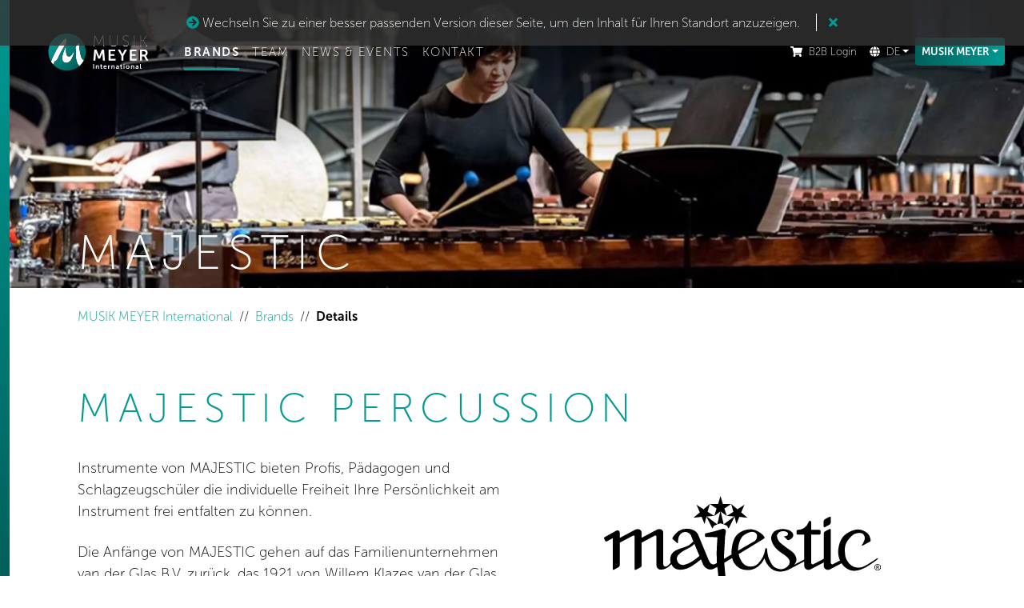

--- FILE ---
content_type: text/html; charset=utf-8
request_url: https://www.musik-meyer.de/international/brands/details/majestic
body_size: 8219
content:
<!DOCTYPE html>
<html lang="de">
<head>

<meta charset="utf-8">
<!-- 
	Based on the TYPO3 Bootstrap Package by Benjamin Kott - https://www.bootstrap-package.com/

	This website is powered by TYPO3 - inspiring people to share!
	TYPO3 is a free open source Content Management Framework initially created by Kasper Skaarhoj and licensed under GNU/GPL.
	TYPO3 is copyright 1998-2026 of Kasper Skaarhoj. Extensions are copyright of their respective owners.
	Information and contribution at https://typo3.org/
-->


<link rel="shortcut icon" href="/typo3conf/ext/bootstrap_package/Resources/Public/Icons/favicon.ico" type="image/vnd.microsoft.icon">
<title>MAJESTIC</title>
<meta http-equiv="x-ua-compatible" content="IE=edge" />
<meta name="generator" content="TYPO3 CMS" />
<meta name="robots" content="index,follow" />
<meta name="viewport" content="width=device-width, initial-scale=1, minimum-scale=1" />
<meta property="og:url" content="https://www.musik-meyer.de/international/brands/details/majestic" />
<meta property="og:image" content="https://www.musik-meyer.de/fileadmin/_processed_/9/0/csm_MAJESTIC_Mood_Hero_1_801151b5cc.jpg" />
<meta property="og:type" content="website" />
<meta name="twitter:card" content="summary" />
<meta name="apple-mobile-web-app-capable" content="no" />
<meta name="google" content="notranslate" />


<link rel="stylesheet" type="text/css" href="/typo3temp/assets/compressed/merged-b28ed965ce914247061c7747c8d57d75-9f857eaaece25646a6f9501b1003435d.css" media="all">



<script src="/typo3conf/ext/gridelements_med/Resources/Public/JavaScripts/jquery-2.2.4.min.js"></script>
<script src="/typo3conf/ext/gridelements_med/Resources/Public/JavaScripts/FeeditExtend.js"></script>
<script src="/typo3conf/ext/news/Resources/Public/JavaScript/AjaxPagination.js" async="async"></script>
<script>
/*<![CDATA[*/
/*_scriptCode*/

			/* decrypt helper function */
		function decryptCharcode(n,start,end,offset) {
			n = n + offset;
			if (offset > 0 && n > end) {
				n = start + (n - end - 1);
			} else if (offset < 0 && n < start) {
				n = end - (start - n - 1);
			}
			return String.fromCharCode(n);
		}
			/* decrypt string */
		function decryptString(enc,offset) {
			var dec = "";
			var len = enc.length;
			for(var i=0; i < len; i++) {
				var n = enc.charCodeAt(i);
				if (n >= 0x2B && n <= 0x3A) {
					dec += decryptCharcode(n,0x2B,0x3A,offset);	/* 0-9 . , - + / : */
				} else if (n >= 0x40 && n <= 0x5A) {
					dec += decryptCharcode(n,0x40,0x5A,offset);	/* A-Z @ */
				} else if (n >= 0x61 && n <= 0x7A) {
					dec += decryptCharcode(n,0x61,0x7A,offset);	/* a-z */
				} else {
					dec += enc.charAt(i);
				}
			}
			return dec;
		}
			/* decrypt spam-protected emails */
		function linkTo_UnCryptMailto(s) {
			location.href = decryptString(s,3);
		}
		

/*]]>*/
</script>

<link rel="preload" href="https://consens.conlabz.de/public/app.js?apiKey=28905712d6f069ca7b5e3aa4e24e782fe72d69789001304d&amp;domain=430d807" as="script"/>
  <script src="https://consens.conlabz.de/public/app.js?apiKey=28905712d6f069ca7b5e3aa4e24e782fe72d69789001304d&amp;domain=430d807" referrerpolicy="origin"></script>  <!-- Google Tag Manager -->
  <script type="text/x-ccm-loader" data-ccm-loader-group="google-tag-manager">(function(w,d,s,l,i){w[l]=w[l]||[];w[l].push({'gtm.start':
  new Date().getTime(),event:'gtm.js'});var f=d.getElementsByTagName(s)[0],
  j=d.createElement(s),dl=l!='dataLayer'?'&l='+l:'';j.async=true;j.src=
  'https://www.googletagmanager.com/gtm.js?id='+i+dl;f.parentNode.insertBefore(j,f);
  })(window,document,'script','dataLayer','GTM-TCW94V2D');</script>
  <!-- End Google Tag Manager -->            <link rel="apple-touch-icon" sizes="180x180" href="/fileadmin/bootstrap_package_med/Resources/icons/favicon/apple-touch-icon.png">
            <link rel="icon" type="image/png" sizes="32x32" href="/fileadmin/bootstrap_package_med/Resources/icons/favicon/favicon-32x32.png">
            <link rel="icon" type="image/png" sizes="16x16" href="/fileadmin/bootstrap_package_med/Resources/icons/favicon/favicon-16x16.png">
            <link rel="manifest" href="/fileadmin/bootstrap_package_med/Resources/icons/favicon/site.webmanifest">
            <link rel="mask-icon" href="/fileadmin/bootstrap_package_med/Resources/icons/favicon/safari-pinned-tab.svg" color="#009a93">
            <meta name="msapplication-TileColor" content="#009a93">
            <meta name="msapplication-config" content="/fileadmin/bootstrap_package_med/Resources/icons/favicon/browserconfig.xml">
            <meta name="theme-color" content="#009a93">
<script>WebFontConfig={"custom":{"urls":["\/typo3conf\/ext\/bootstrap_package\/Resources\/Public\/Fonts\/bootstrappackageicon.min.css"],"families":["BootstrapPackageIcon"]},"timeout":1000};(function(d){var wf=d.createElement('script'),s=d.scripts[0];wf.src='/typo3conf/ext/bootstrap_package/Resources/Public/Contrib/webfontloader/webfontloader.js';wf.async=false;s.parentNode.insertBefore(wf,s);})(document);</script>
</head>
<body class="layout_0 backend_layout_pagets__content">


<ul class="list-unstyled ipandlanguageredirect suggest-redirect" data-ipandlanguageredirect-container="suggest">
	<li class="ipandlanguageredirect__item ipandlanguageredirect__item--first">
		<a class="ipandlanguageredirect__button" href="#" data-ipandlanguageredirect-container="link">
			<span class="icon"><i class="fa fa-arrow-circle-right"></i></span>
			Wechseln Sie zu einer besser passenden Version dieser Seite, um den Inhalt für Ihren Standort anzuzeigen.</a>
	</li>
	<li class="ipandlanguageredirect__item">
		<button class="ipandlanguageredirect__button tooltip" data-ipandlanguageredirect-action="hideMessage" data-toggle="tooltip" data-placement="bottom"
				title="Nachricht ausblenden">
			<span class="icon"><i class="fa fa-times"></i></span>
		</button>
	</li>
</ul>


<button class="navbar-toggler d-xl-none js-offcanvas-trigger hamburger hamburger--collapse" data-offcanvas-trigger="off-canvas" type="button" aria-expanded="false" aria-label="Toggle navigation"><div class="hamburger-box"><div class="hamburger-inner"></div></div></button><header><nav class="navbar navbar-expand-xl navbar-dark bg-transparent"><a class="navbar-brand" title="MUSIK MEYER International" href="/international/"><svg xmlns="http://www.w3.org/2000/svg" xmlns:xlink="http://www.w3.org/1999/xlink" id="a" viewBox="0 0 161.57 77.95"><defs><style data-ignore="1"> .e { fill: #fff; } .logo-text { fill: #fff; } .f { fill: url(#d); } </style><linearGradient id="d" x1="20.82" y1="21.18" x2="56.37" y2="56.74" gradientTransform="matrix(1, 0, 0, 1, 0, 0)" gradientUnits="userSpaceOnUse"><stop offset="0" stop-color="#009a93" /><stop offset="1" stop-color="#00605b" /></linearGradient></defs><g id="b"><g><path class="logo-text" d="M75.59,16.57h.88l4.28,9.24c.34,.71,.71,1.66,.71,1.66h.04s.38-.94,.71-1.66l4.28-9.24h.88l1.18,14.7h-.9l-.9-11.21c-.06-.71-.06-1.95-.06-1.95h-.04s-.42,1.24-.76,1.95l-3.95,8.38h-.92l-3.93-8.38c-.31-.69-.78-1.99-.78-1.99h-.04s0,1.28-.06,1.99l-.9,11.21h-.9l1.18-14.7Z" /><path class="logo-text" d="M95.75,16.57h.9v9.62c0,2.77,1.8,4.47,4.58,4.47s4.6-1.7,4.6-4.51v-9.57h.9v9.66c0,3.23-2.25,5.29-5.48,5.29s-5.5-2.06-5.5-5.29v-9.66Z" /><path class="logo-text" d="M113.74,29s1.49,1.64,3.93,1.64c1.83,0,3.28-1.13,3.28-2.9,0-4.18-7.52-3.02-7.52-7.62,0-1.95,1.74-3.8,4.41-3.8,2.39,0,3.74,1.36,3.74,1.36l-.5,.78s-1.26-1.26-3.21-1.26c-2.18,0-3.48,1.47-3.48,2.9,0,3.88,7.52,2.69,7.52,7.6,0,2.12-1.64,3.82-4.26,3.82-2.9,0-4.49-1.83-4.49-1.83l.61-.69Z" /><path class="logo-text" d="M128.59,16.57h.9v14.7h-.9v-14.7Z" /><path class="logo-text" d="M137.33,16.57h.9v6.55h2.73l4.2-6.55h1.09l-4.51,6.93v.04l4.81,7.73h-1.09l-4.49-7.31h-2.73v7.31h-.9v-14.7Z" /></g><g><path class="logo-text" d="M75.21,35.61h2.9l2.92,7.37c.34,.88,.76,2.18,.76,2.18h.04s.4-1.3,.73-2.18l2.92-7.37h2.9l1.2,14.91h-2.69l-.63-8.34c-.06-.99-.02-2.31-.02-2.31h-.04s-.44,1.45-.8,2.31l-2.41,5.77h-2.37l-2.39-5.77c-.36-.86-.82-2.33-.82-2.33h-.04s.04,1.34-.02,2.33l-.63,8.34h-2.71l1.22-14.91Z" /><path class="logo-text" d="M94.56,35.61h8.92v2.33h-6.21v3.91h5.02v2.33h-5.02v4.01h6.55v2.33h-9.26v-14.91Z" /><path class="logo-text" d="M111.77,44.29l-4.96-8.67h3.07l2.33,4.39c.48,.92,.88,2.02,.9,2h.04s.42-1.07,.9-2l2.31-4.39h3.07l-4.96,8.67v6.24h-2.71v-6.24Z" /><path class="logo-text" d="M123.08,35.61h8.92v2.33h-6.21v3.91h5.02v2.33h-5.02v4.01h6.55v2.33h-9.26v-14.91Z" /><path class="logo-text" d="M136.83,35.61h4.81c1.62,0,2.35,.13,3,.42,1.49,.67,2.44,2.1,2.44,4.07,0,1.78-.95,3.44-2.52,4.07v.04s.21,.21,.5,.73l3.07,5.56h-3.02l-2.96-5.56h-2.6v5.56h-2.71v-14.91Zm5.14,6.99c1.45,0,2.35-.86,2.35-2.35s-.61-2.31-2.73-2.31h-2.06v4.66h2.44Z" /></g></g><g id="c"><g><path class="e" d="M23.91,50.78c1.59-1.21,2.83-4.62,3.94-7.02,2.19-4.68,4.58-8.52,7.12-12.81,.57-.91,1.07-1.24,2.32-1.22,.11,.03-.08-1.02,.14-2.74,.22-1.72,.51-4.08,.33-4.82-.1-.52-.03-.21-.2-.9-.28-.98-1.12-.72-1.44-.54-4.28,2.41-9.96,12.02-11.42,14.49-.96,1.68-3.53,6.97-4.34,8.62-1.05,2.43-2.03,4.69-3.2,7.52-.07,.17-.11,.34-.17,.5h0c.85,1.43,1.84,2.76,2.95,3.99h0l1.98-4.2c.45-.52,1.4-.48,1.98-.88Z" /><path class="e" d="M61.2,50.07c-2.72-.91-3.78-4.86-4.34-7.03-.95-3.63-1.66-8-1.8-11.3-.04-.83,.29-4.34,.21-4.48-.99-1.33-2.48,1-2.69,1.2-1.08,1.19-2.38,3.42-2.91,5.63,1.32-.36,.63,6.73,.62,7.78-.16,4.15,1.19,14.14,5.07,15.9h0c2.41-2.15,4.41-4.76,5.85-7.69h0Z" /><path class="e" d="M48.29,36.9c-.88,1.82-1.92,3.63-3,5.23-1.15,1.78-4.02,4.3-6.27,2.14-2.62-2.51-1.76-11.57-1.72-13.41-1.15,2.2-1.23,2.11-2.36,5.08-1.46,3.78-2.1,6.17-2.76,9.4-.27,1.68-.1,2.85-.04,3.61,.23,1.87,1.85,3.68,2.73,4.1,6.38,2.99,11.8-4.37,13.42-16.16Z" /></g><path class="f" d="M50.28,41.86c.02-1.05,.71-8.14-.62-7.78,.53-2.21,1.83-4.44,2.91-5.63,.21-.21,1.7-2.53,2.69-1.2,.08,.14-.24,3.65-.21,4.48,.15,3.3,.85,7.67,1.8,11.3,.56,2.17,1.62,6.12,4.34,7.03,1.65-3.35,2.57-7.11,2.57-11.09,0-13.9-11.27-25.16-25.16-25.16S13.45,25.08,13.45,38.98c0,4.71,1.3,9.12,3.55,12.89,.05-.17,.1-.33,.17-.5,1.16-2.83,2.15-5.09,3.2-7.52,.81-1.65,3.38-6.94,4.34-8.62,1.45-2.48,7.13-12.09,11.42-14.49,.32-.18,1.16-.44,1.44,.54,.17,.7,.1,.39,.2,.9,.17,.74-.11,3.1-.33,4.82-.22,1.72-.03,2.77-.14,2.74-1.26-.02-1.75,.3-2.32,1.22-2.54,4.29-4.93,8.13-7.12,12.81-1.11,2.4-2.34,5.81-3.94,7.02-.58,.4-1.53,.36-1.98,.88l-1.98,4.2c4.6,5.09,11.26,8.29,18.66,8.29,6.43,0,12.29-2.41,16.73-6.38-3.88-1.76-5.22-11.76-5.07-15.9Zm-15.41,11.21c-.88-.42-2.5-2.23-2.73-4.1-.06-.75-.23-1.92,.04-3.61,.65-3.23,1.29-5.62,2.76-9.4,1.13-2.97,1.2-2.89,2.36-5.08-.04,1.83-.89,10.9,1.72,13.41,2.26,2.16,5.13-.36,6.27-2.14,1.08-1.61,2.12-3.41,3-5.23-1.62,11.79-7.05,19.15-13.42,16.16Z" /></g><g><path class="logo-text" d="M73.75,55.28h1.16v6.39h-1.16v-6.39Z" /><path class="logo-text" d="M77.26,57.08h1.1v.53c0,.17-.02,.32-.02,.32h.02c.2-.39,.7-.95,1.63-.95,1.02,0,1.59,.53,1.59,1.75v2.95h-1.13v-2.72c0-.56-.14-.94-.73-.94s-1.06,.39-1.23,.94c-.06,.19-.08,.4-.08,.61v2.11h-1.14v-4.59Z" /><path class="logo-text" d="M83.85,58.07h-.59v-.91h.62v-1.32h1.12v1.32h1.04v.91h-1.04v1.78c0,.76,.59,.86,.91,.86,.13,0,.21-.02,.21-.02v1s-.13,.03-.35,.03c-.64,0-1.91-.19-1.91-1.73v-1.93Z" /><path class="logo-text" d="M89.86,56.98c1.32,0,2.04,.96,2.04,2.18,0,.13-.03,.44-.03,.44h-3.17c.07,.8,.69,1.22,1.38,1.22,.74,0,1.32-.5,1.32-.5l.44,.82s-.7,.66-1.85,.66c-1.52,0-2.47-1.1-2.47-2.4,0-1.41,.96-2.4,2.33-2.4Zm.88,1.84c-.02-.62-.41-.95-.91-.95-.58,0-.99,.36-1.1,.95h2.01Z" /><path class="logo-text" d="M93.82,57.08h1.1v.79c0,.17-.02,.32-.02,.32h.02c.21-.66,.76-1.18,1.46-1.18,.11,0,.21,.02,.21,.02v1.13s-.12-.02-.27-.02c-.49,0-1.04,.28-1.25,.96-.07,.22-.1,.48-.1,.75v1.82h-1.14v-4.59Z" /><path class="logo-text" d="M98.23,57.08h1.1v.53c0,.17-.02,.32-.02,.32h.02c.2-.39,.7-.95,1.63-.95,1.02,0,1.59,.53,1.59,1.75v2.95h-1.13v-2.72c0-.56-.14-.94-.73-.94s-1.06,.39-1.23,.94c-.06,.19-.08,.4-.08,.61v2.11h-1.14v-4.59Z" /><path class="logo-text" d="M107.06,58.8h.15v-.06c0-.6-.38-.81-.88-.81-.66,0-1.26,.44-1.26,.44l-.43-.82s.71-.57,1.8-.57c1.21,0,1.91,.67,1.91,1.83v2.87h-1.05v-.38c0-.18,.02-.32,.02-.32h-.02s-.35,.81-1.4,.81c-.82,0-1.56-.51-1.56-1.43,0-1.46,1.97-1.56,2.72-1.56Zm-.87,2.1c.6,0,1.04-.65,1.04-1.21v-.11h-.2c-.58,0-1.53,.08-1.53,.72,0,.31,.22,.59,.69,.59Z" /><path class="logo-text" d="M110.58,58.07h-.59v-.91h.62v-1.32h1.12v1.32h1.04v.91h-1.04v1.78c0,.76,.59,.86,.91,.86,.13,0,.21-.02,.21-.02v1s-.13,.03-.35,.03c-.64,0-1.91-.19-1.91-1.73v-1.93Z" /><path class="logo-text" d="M114.67,55.28h1.13v1.02h-1.13v-1.02Zm0,1.8h1.14v4.59h-1.14v-4.59Z" /><path class="logo-text" d="M120.2,56.98c1.4,0,2.53,1,2.53,2.4s-1.13,2.4-2.52,2.4-2.53-.99-2.53-2.4,1.12-2.4,2.52-2.4Zm0,3.83c.74,0,1.36-.58,1.36-1.43s-.62-1.43-1.36-1.43-1.37,.59-1.37,1.43,.62,1.43,1.37,1.43Z" /><path class="logo-text" d="M124.61,57.08h1.1v.53c0,.17-.02,.32-.02,.32h.02c.2-.39,.7-.95,1.63-.95,1.02,0,1.59,.53,1.59,1.75v2.95h-1.13v-2.72c0-.56-.14-.94-.73-.94s-1.06,.39-1.23,.94c-.06,.19-.08,.4-.08,.61v2.11h-1.14v-4.59Z" /><path class="logo-text" d="M133.44,58.8h.15v-.06c0-.6-.38-.81-.88-.81-.66,0-1.26,.44-1.26,.44l-.43-.82s.71-.57,1.8-.57c1.21,0,1.91,.67,1.91,1.83v2.87h-1.05v-.38c0-.18,.02-.32,.02-.32h-.02s-.35,.81-1.4,.81c-.82,0-1.56-.51-1.56-1.43,0-1.46,1.97-1.56,2.72-1.56Zm-.87,2.1c.6,0,1.04-.65,1.04-1.21v-.11h-.2c-.58,0-1.53,.08-1.53,.72,0,.31,.22,.59,.69,.59Z" /><path class="logo-text" d="M136.8,55.28h1.13v4.79c0,.5,.17,.63,.47,.63,.09,0,.17,0,.17,0v1s-.17,.03-.36,.03c-.63,0-1.41-.16-1.41-1.48v-4.96Z" /></g></svg></a><div class="collapse navbar-collapse yamm position-relative" id="navbarNavDropdown"><ul class="navbar-nav mr-0 mr-md-2 main-menu"><li class="nav-item nav-layer-1 active "><a href="/international/brands" id="nav-item-1785" class="nav-link "
           
        title="Brands"
        >
        Brands
        </a></li><li class="nav-item nav-layer-1 "><a href="/international/team-karriere/team" id="nav-item-449" class="nav-link "
           
        title="Team"
        >
        Team
        </a></li><li class="nav-item nav-layer-1 "><a href="/international/news" id="nav-item-688" class="nav-link "
           
        title="News &amp; Events"
        >
        News &amp; Events
        </a></li><li class="nav-item nav-layer-1 "><a href="/international/kontakt" id="nav-item-372" class="nav-link "
           
        title="Kontakt"
        >
        Kontakt
        </a></li></ul><ul class="navbar-nav flex-row ml-md-auto d-none d-md-flex align-items-center side-menu"><li class="nav-item nav-layer-1 login-button"><a href="https://extra.musik-meyer.net/mmint/Static/Login" id="nav-item-450" class="nav-link" target="_blank" title="B2B Login"><i class="fas fa-shopping-cart mr-2"></i>B2B Login
                    
                </a></li><li class="nav-item dropdown nav-layer-1 language-switcher"><a data-toggle="dropdown" class="nav-link dropdown-toggle"
                   href="#" aria-expanded="false"
                   title="Sprache"><i class="fas fa-globe mr-2"></i>DE</a><ul class="dropdown-menu dropdown-menu-right nav-layer-2"><li class="nav-item"><a class="dropdown-item" href="/international/en/brands/details/majestic">EN</a></li><li class="nav-item"><a class="dropdown-item" href="/international/pl/brands/details/majestic">PL</a></li><li class="nav-item"><a class="dropdown-item" href="/international/hu/brands/details/majestic">HU</a></li><li class="nav-item"><a class="dropdown-item" href="/international/cs/brands/details/majestic">CZ</a></li></ul></li><li class="nav-item yamm-hw dropdown nav-layer-1 unit-switcher"><a class="nav-link btn btn-sm btn-primary dropdown-toggle" href="#" data-toggle="dropdown"><strong class="text-uppercase">Musik Meyer</strong></a><div class="dropdown-menu dropdown-menu-right nav-layer-2"><div class="yamm-content p-xl-4"><div class="row align-items-center"><div class="col-xl-3 text-xl-center"><a class="unit-logo" title="MUSIK MEYER GmbH" href="https://www.musik-meyer.de/"><img class="img-fluid" alt="Musik Meyer Logo musik_mayer_corporate.svg" loading="lazy" src="/fileadmin/user_upload/common/unit-logos/musik_mayer_corporate.svg" width="179" height="93" /><span>MUSIK MEYER GmbH</span></a></div><div class="col-xl-9"><div class="row"><div class="col-xl-4 text-xl-center"><a class="unit-logo" title="ARTIS MUSIC" href="https://www.musik-meyer.de/artismusic/"><img class="img-fluid my-3" alt="ARTIS MUSIC artis_music.svg" loading="lazy" src="/fileadmin/user_upload/common/unit-logos/artis_music.svg" width="209" height="51" /><span>ARTIS MUSIC</span></a></div><div class="col-xl-4 text-xl-center"><a class="unit-logo" title="KORG &amp; MORE" href="https://www.musik-meyer.de/korgmore/"><img class="img-fluid my-3" alt=" korg_and_more.svg" loading="lazy" src="/fileadmin/user_upload/common/unit-logos/korg_and_more.svg" width="209" height="51" /><span>KORG & MORE</span></a></div><div class="col-xl-4 text-xl-center"><a class="unit-logo" title="MUSIK &amp; TECHNIK" href="https://www.musik-meyer.de/musikundtechnik/"><img class="img-fluid my-3" alt=" m_und_t.svg" loading="lazy" src="/fileadmin/user_upload/common/unit-logos/m_und_t.svg" width="210" height="50" /><span>MUSIK & TECHNIK</span></a></div><div style="flex-basis: 100%"></div><div class="col-xl-4 text-xl-center"><a class="unit-logo" title="MUSIK MEYER International" href="/international/"><img class="img-fluid my-3" alt=" musik_meyer_international_3.svg" loading="lazy" src="/fileadmin/user_upload/common/unit-logos/musik_meyer_international_3.svg" width="209" height="51" /><span>MUSIK MEYER International</span></a></div><div class="col-xl-4 text-xl-center"><a class="unit-logo" title="QS-MUSIC" href="https://www.musik-meyer.de/qs-music/"><img class="img-fluid my-3" title="QS-MUSIC" alt=" qs_music.svg" loading="lazy" src="/fileadmin/user_upload/common/unit-logos/qs_music.svg" width="209" height="51" /><span>QS-MUSIC</span></a></div></div></div></div></div></div></li></ul></div></nav></header><section class="hero half-height"><div class="background kenburns-top-right"><img src="/fileadmin/user_upload/artis_music/Moodbild_2_Hero_1920x540/MAJESTIC_Mood_Hero_1.jpg" width="1920" height="540" alt="" /></div><div class="overlay"></div><div class="content"><div class="container"><h2 class="h1">MAJESTIC</h2></div></div></section><!--Breadcrumb Begin--><nav class="breadcrumb-section" aria-label="Breadcrumb"><div class="container"><p class="sr-only" id="breadcrumb">You are here:</p><ol class="breadcrumb"><li class="breadcrumb-item"><a class="breadcrumb-link" href="/international/" title="MUSIK MEYER International"><span class="breadcrumb-text">MUSIK MEYER International</span></a></li><li class="breadcrumb-item"><a class="breadcrumb-link" href="/international/brands" title="Brands"><span class="breadcrumb-text">Brands</span></a></li><li class="breadcrumb-item active" aria-current="page"><span class="breadcrumb-text">Details</span></li></ol></div></nav><!--Breadcrumb End--><!--Content Begin --><!-- Infos Section --><section class="pt-5 "><div class="container"><h2>MAJESTIC Percussion</h2><div class="row"><div class="col-lg-6"><p>Instrumente von MAJESTIC bieten Profis, Pädagogen und Schlagzeugschüler die individuelle Freiheit Ihre Persönlichkeit am Instrument frei entfalten zu können.</p><p>Die Anfänge von MAJESTIC gehen auf das Familienunternehmen van der Glas B.V. zurück, das 1921 von Willem Klazes van der Glas gegründet wurde. Das junge Unternehmen begann im alten Stadtzentrum von Heerenveen in den Niederlanden mit dem Verkauf von Orgeln, Klavieren und Blasinstrumenten, bald darauf folgte die Produktion von Schlaginstrumenten. Im Jahre 1960 wurde der Markenname MAJESTIC" für diese Schlaginstrumente eingeführt. Bis heute besteht die Philosophie von MAJESTIC darin, höchsten Qualitätsansprüchen gerecht zu werden.</p><p>Innovative Instrumentendesigns wie die Pauken der Prophonic-Serie, die Snare-Drums der Prophonic-Serie und die Marimbas der Reflection Serie sind Beispiele für die gelungene Umsetzung durchdachter Designelemente an einem MAJESTIC-Instrument.</p><p>Erkunden Sie die gesamte Auswahl der MAJESTIC Schlaginstrumente, um selbst zu entdecken, wie sich intelligentes Design mit der Tradition von Schlaginstrumenten überschneidet.</p></div><div class="col-10 offset-1 col-sm-8 offset-sm-2 col-lg-5 offset-lg-1 col-xl-4 offset-xl-1"><img class="img-fluid w-100 mt-5 mb-5" src="/fileadmin/user_upload/common/brand-logos/black/Majestic_Logo_sw.svg" width="409" height="137" alt="" /><ul class="fa-ul"><li><span class="fa-li"><i class="fab fa-facebook"></i></span><a href="https://www.facebook.com/MajesticPercussionEurope/" title="Zur MAJESTIC Facebook Webseite" target="_blank" rel="noreferrer">MAJESTIC on facebook</a></li><li><span class="fa-li"><i class="fab fa-instagram"></i></span><a href="https://www.instagram.com/majesticpercussioneurope/" title="Zur MAJESTIC Instagram Webseite" target="_blank" rel="noreferrer">MAJESTIC on Instagram</a></li><li><span class="fa-li"><i class="fab fa-youtube"></i></span><a href="https://www.youtube.com/channel/UC9PbkF7BgTndefpjhyBwPNg/featured" title="Zur MAJESTIC YouTube Webseite" target="_blank" rel="noreferrer">MAJESTIC on YouTube</a></li></ul><a href="https://www.majestic-percussion.com" title="Zur offiziellen Webseite" target="_blank" class="btn btn-primary btn-block mt-5">Zur offiziellen Webseite</a><a href="https://www.majestic-percussion.com/de/haendler/haendlersuche" title="ZUR HÄNDLERSUCHE" target="_blank" class="btn btn-primary btn-block mt-3">ZUR HÄNDLERSUCHE</a></div></div></div></section><!-- Additional Content Section --><!-- News Section --><section class="bg-dark"><div class="container"><div class="row align-items-center mb-4"><div class="col-sm-8"><h2 class="mb-0"></h2></div><div class="col-sm-4"><p class="text-right mb-0"><a href="/international/news?tx_news_pi1%5BoverwriteDemand%5D%5Bcategories%5D%5B0%5D=675&amp;tx_news_pi1%5BoverwriteDemand%5D%5BcategoryConjunction%5D=and&amp;cHash=4f4d188f46546b735d4147cc581b2592"></a></p></div></div><div class="row news-list-view" id="news-container-"><div class="col-lg-6"><a class="card-link" title="Neu im Vertrieb bei ARTIS MUSIC: MAJESTIC Percussion" href="/international/news/details/eine-top-markennews-ueber-jupiter"><div class="card bg-dark text-white hover-blur mb-3"><img class="card-img" src="/fileadmin/_processed_/b/5/csm_MAJESTIC_785550c509.jpg" width="569" height="427" alt="" /><div class="card-img-overlay dark"><div class="top"><h5 class="card-title">Neu im Vertrieb bei ARTIS MUSIC: MAJESTIC Percussion</h5><p class="card-text"><em><time itemprop="datePublished" datetime="2021-07-02">
                                            02.07.2021
                                        </time></em><br>
                                    Mit MAJESTIC Percussion erweitert ARTIS MUSIC das Portfolio um eine weitere, namhafte Marke, die weltweit in vielen bekannten Orchestern gespielt wird. 
                                </p></div><div class="bottom"><span class="btn btn-sm btn-text-link"></span></div></div></div></a></div><div class="col-lg-6"></div></div></div></section><!-- Heandlersuche Section --><!-- Gallery Section --><!-- Testimonial Section --><!--Content End --><!--Footer Begin--><footer><div id="container-2198" class="container  " ><div id="c2198 "
			 class="row 
                		   
						    "><div class="col-md-4 col-sm-12 col-lg-6   " ><address class="address"><strong>MUSIK MEYER GmbH<br> International</strong><br> Industriestraße 20<br> 35041 Marburg<br> Germany</address><p>&nbsp;</p><p>&nbsp;</p><p>Tel. +49 6421 989 1550<br><a href="javascript:linkTo_UnCryptMailto(%27jxfiql7fkqbokxqflkxiXjrpfh%3Ajbvbo%2Bab%27);">international@<span style="display:none;">remove-this.</span>musik-meyer.de</a></p></div><div class="col-md-4 col-sm-6 col-lg-3 column-2-2198  "><ul class="nav flex-column"><li class="nav-item"><a href="" target="" title="Brands" class="nav-link">Brands</a></li><li class="nav-item"><a href="/international/news" target="" title="News" class="nav-link">News</a></li><li class="nav-item"><a href="/international/team-karriere/team" target="" title="Team" class="nav-link">Team</a></li><li class="nav-item"><a href="/international/kontakt" target="" title="Kontakt" class="nav-link">Kontakt</a></li><li class="nav-item"><a href="https://extra.musik-meyer.net/mmce/Static/Login" target="_blank" title="B2B Login" class="nav-link">B2B Login</a></li></ul></div><div class="col-md-4 col-sm-6 col-lg-3 column-3-2198  "><!--###DATA_EMPTY_GRID_DROPZONE_2###--></div></div></div><div id="" class="content-3495 footer-bar " ><div class="container"><div id="c3494 " class="row 
                            
				             "><div class="col-sm-8 undefined  " ><ul class="nav justify-content-center justify-content-sm-start"><li class="nav-item"><a class="nav-link" href="/international/impressum" title="Impressum">Impressum</a></li><li class="nav-item"><a class="nav-link" href="/international/datenschutz" title="Datenschutz">Datenschutz</a></li><li class="nav-item"><a class="nav-link" href="/international/kontakt" title="Kontakt">Kontakt</a></li><li class="nav-item"><a class="nav-link" href="/cookie-setup" title="Cookie-Setup">Cookie-Setup</a></li><li class="nav-item"></li></ul></div><div class="col-sm-4 undefined   "  ><!--###DATA_EMPTY_GRID_DROPZONE_1###--></div></div></div></div><div id="c13837" class="frame frame-default frame-type-html frame-layout-0 frame-background-none frame-no-backgroundimage none none"><div class="frame-container"><div class="frame-inner"><!--Cookie-Setup-Link--><script>
window.addEventListener('load', function () {
jQuery("a[href$='/cookie-setup']").click(function(){
window.CCM.openWidget();
return false;
})
}, false);
</script><!-- script helper --><script>
function loadScript(scriptUrl) {
  const script = document.createElement('script');
  script.src = scriptUrl;
  document.body.appendChild(script);
  
  return new Promise((res, rej) => {
    script.onload = function() {
      res();
    }
    script.onerror = function () {
      rej();
    }
  });
}
</script></div></div></div></footer><!-- Off Canvas für Mobile Menü --><aside class="js-offcanvas" id="off-canvas" style="display: none;"><div class="nav-wrapper"><nav id="off-canvas-sidemenu" class="navbar"><ul class="navbar-nav"></ul></nav><nav id="off-canvas-menu" class="navbar yamm"><ul class="navbar-nav"></ul></nav></div></aside><!--Footer End-->


<script data-ignore="1" id="ipandlanguageredirect_container" data-ipandlanguageredirect-ajaxuri="https://www.musik-meyer.de/international/brands/details/majestic?type=1555" data-ipandlanguageredirect-languageuid="0" data-ipandlanguageredirect-rootpageuid="358"></script>
<script src="/fileadmin/bootstrap_package_med/Resources/ext/jQuery/jquery-3.6.0.min.js"></script>
<script src="/fileadmin/bootstrap_package_med/Resources/ext/popper.js/popper.min.js"></script>
<script src="/fileadmin/bootstrap_package_med/Resources/ext/bootstrap-4.5.0/dist/js/bootstrap.min.js"></script>
<script src="/typo3conf/ext/bootstrap_package/Resources/Public/Contrib/hammerjs/hammer.min.js"></script>
<script src="/typo3conf/ext/bootstrap_package/Resources/Public/Contrib/photoswipe/photoswipe.min.js"></script>
<script src="/typo3conf/ext/bootstrap_package/Resources/Public/Contrib/photoswipe/photoswipe-ui-default.min.js"></script>
<script src="/typo3conf/ext/bootstrap_package/Resources/Public/JavaScript/Dist/bootstrap.accordion.min.js" async="async"></script>
<script src="/typo3conf/ext/bootstrap_package/Resources/Public/JavaScript/Dist/bootstrap.form.min.js" async="async"></script>
<script src="/typo3conf/ext/bootstrap_package/Resources/Public/JavaScript/Dist/bootstrap.swipe.min.js" async="async"></script>
<script src="/typo3conf/ext/bootstrap_package/Resources/Public/JavaScript/Dist/bootstrap.popover.min.js" async="async"></script>
<script src="/typo3conf/ext/bootstrap_package/Resources/Public/JavaScript/Dist/bootstrap.stickyheader.min.js" async="async"></script>
<script src="/typo3conf/ext/bootstrap_package/Resources/Public/JavaScript/Dist/bootstrap.smoothscroll.min.js" async="async"></script>
<script src="/typo3conf/ext/bootstrap_package/Resources/Public/JavaScript/Dist/bootstrap.lightbox.min.js" async="async"></script>
<script src="/typo3conf/ext/bootstrap_package/Resources/Public/JavaScript/Dist/bootstrap.navbar.min.js" async="async"></script>
<script src="/typo3conf/ext/bootstrap_package/Resources/Public/Contrib/cookieconsent/cookieconsent.min.js"></script>
<script src="/typo3conf/ext/bootstrap_package/Resources/Public/JavaScript/Dist/bootstrap.cookieconsent.min.js"></script>
<script src="/fileadmin/bootstrap_package_med/Resources/ext/fontawesome-free-5.15.3-web/js/all.min.js" async="async"></script>
<script src="/fileadmin/bootstrap_package_med/Resources/ext/js-offcanvas-master-1.2.9/dist/_js/js-offcanvas.pkgd.min.js"></script>
<script src="/fileadmin/bootstrap_package_med/Resources/ext/counterUp-master/count-up.min.js"></script>
<script src="/fileadmin/bootstrap_package_med/Resources/ext/aos-2.1.1/dist/aos.js"></script>
<script src="/typo3conf/ext/bootstrap_package_med/Resources/Public/ext/swiper-6.6.2/swiper-bundle.js"></script>
<script src="/typo3conf/ext/powermail/Resources/Public/JavaScript/Libraries/jquery.datetimepicker.min.js"></script>
<script src="/typo3conf/ext/powermail/Resources/Public/JavaScript/Libraries/parsley.min.js"></script>
<script src="/typo3conf/ext/powermail/Resources/Public/JavaScript/Powermail/Tabs.min.js"></script>
<script src="/typo3conf/ext/powermail/Resources/Public/JavaScript/Powermail/Form.min.js"></script>
<script src="/typo3conf/ext/ipandlanguageredirect/Resources/Public/JavaScripts/Frontend.min.js"></script>
<script src="/fileadmin/bootstrap_package_med/Resources/js/custom.js"></script>
<script src="/typo3conf/ext/one_productsync/Resources/Public/Js/libs/Event.js"></script>
<script src="/typo3conf/ext/one_productsync/Resources/Public/Js/libs/Magnifier.js"></script>
<script src="/fileadmin/bootstrap_package_med/Resources/ext/slickSlider-1.9.0/slick/slick.js"></script>
<script src="/typo3conf/ext/one_productsync/Resources/Public/Js/one_productsync.js"></script>
<script src="/typo3conf/ext/one_swiperslider/Resources/Public/Js/one_swiperslider.js"></script>


</body>
</html>

--- FILE ---
content_type: text/css; charset=utf-8
request_url: https://www.musik-meyer.de/typo3temp/assets/compressed/merged-b28ed965ce914247061c7747c8d57d75-9f857eaaece25646a6f9501b1003435d.css
body_size: 51224
content:
@charset "UTF-8";@import url("https://p.typekit.net/p.css?s=1&k=btm2dop&ht=tk&f=2003.2004.2009.2010&a=56694872&app=typekit&e=css");@font-face{font-family:OpenSansCondensed;src:url('../../../fileadmin/bootstrap_package_med/Resources/fonts/opensans-condensed/OpenSans-CondBold-webfont.eot');src:url('../../../fileadmin/bootstrap_package_med/Resources/fonts/opensans-condensed/OpenSans-CondBold-webfont.eot'),url('../../../fileadmin/bootstrap_package_med/Resources/fonts/opensans-condensed/OpenSans-CondBold-webfont.woff') format("woff"),url('../../../fileadmin/bootstrap_package_med/Resources/fonts/opensans-condensed/OpenSans-CondBold-webfont.ttf') format("truetype"),url('../../../../fonts/opensans-condensed/OpenSans-CondBold-webfont.svg#opensans-condbold-webfont') format("svg");font-style:normal;font-weight:600}@font-face{font-family:OpenSansCondensed;src:url('../../../fileadmin/bootstrap_package_med/Resources/fonts/opensans-condensed/OpenSans-CondLight-webfont.eot');src:url('../../../fileadmin/bootstrap_package_med/Resources/fonts/opensans-condensed/OpenSans-CondLight-webfont.eot'),url('../../../fileadmin/bootstrap_package_med/Resources/fonts/opensans-condensed/OpenSans-CondLight-webfont.woff') format("woff"),url('../../../fileadmin/bootstrap_package_med/Resources/fonts/opensans-condensed/OpenSans-CondLight-webfont.ttf') format("truetype"),url('../../../../fonts/opensans-condensed/OpenSans-CondLight-webfont.svg#opensans-condlight-webfont') format("svg");font-style:normal;font-weight:200}@font-face{font-family:OpenSansCondensed;src:url('../../../fileadmin/bootstrap_package_med/Resources/fonts/opensans-condensed/OpenSans-CondLightItalic-webfont.eot');src:url('../../../fileadmin/bootstrap_package_med/Resources/fonts/opensans-condensed/OpenSans-CondLightItalic-webfont.eot'),url('../../../fileadmin/bootstrap_package_med/Resources/fonts/opensans-condensed/OpenSans-CondLightItalic-webfont.woff') format("woff"),url('../../../fileadmin/bootstrap_package_med/Resources/fonts/opensans-condensed/OpenSans-CondLightItalic-webfont.ttf') format("truetype"),url('../../../../fonts/opensans-condensed/OpenSans-CondLightItalic-webfont.svg#opensans-condlightitalic-webfont') format("svg");font-style:italic;font-weight:200}@font-face{font-family:OpenSans;src:url('../../../fileadmin/bootstrap_package_med/Resources/fonts/opensans/opensans-light-webfont.eot');src:url('../../../../fonts/opensans/opensans-light-webfont.eot?#iefix') format("embedded-opentype"),url('../../../fileadmin/bootstrap_package_med/Resources/fonts/opensans/opensans-light-webfont.woff') format("woff"),url('../../../fileadmin/bootstrap_package_med/Resources/fonts/opensans/opensans-light-webfont.ttf') format("truetype"),url('../../../../fonts/opensans/opensans-light-webfont.svg#opensans-light-webfont') format("svg");font-style:normal;font-weight:200}@font-face{font-family:OpenSans;src:url('../../../fileadmin/bootstrap_package_med/Resources/fonts/opensans/opensans-lightitalic-webfont.eot');src:url('../../../../fonts/opensans/opensans-lightitalic-webfont.eot?#iefix') format("embedded-opentype"),url('../../../fileadmin/bootstrap_package_med/Resources/fonts/opensans/opensans-lightitalic-webfont.woff') format("woff"),url('../../../fileadmin/bootstrap_package_med/Resources/fonts/opensans/opensans-lightitalic-webfont.ttf') format("truetype"),url('../../../../fonts/opensans/opensans-lightitalic-webfont.svg#opensans-lightitalic-webfont') format("svg");font-style:italic;font-weight:200}@font-face{font-family:OpenSans;src:url('../../../fileadmin/bootstrap_package_med/Resources/fonts/opensans/opensans-regular-webfont.eot');src:url('../../../../fonts/opensans/opensans-regular-webfont.eot?#iefix') format("embedded-opentype"),url('../../../fileadmin/bootstrap_package_med/Resources/fonts/opensans/opensans-regular-webfont.woff') format("woff"),url('../../../fileadmin/bootstrap_package_med/Resources/fonts/opensans/opensans-regular-webfont.ttf') format("truetype"),url('../../../../fonts/opensans/opensans-regular-webfont.svg#opensans-regular-webfont') format("svg");font-style:normal;font-weight:400}@font-face{font-family:OpenSans;src:url('../../../fileadmin/bootstrap_package_med/Resources/fonts/opensans/opensans-italic-webfont.eot');src:url('../../../../fonts/opensans/opensans-italic-webfont.eot?#iefix') format("embedded-opentype"),url('../../../fileadmin/bootstrap_package_med/Resources/fonts/opensans/opensans-italic-webfont.woff') format("woff"),url('../../../fileadmin/bootstrap_package_med/Resources/fonts/opensans/opensans-italic-webfont.ttf') format("truetype"),url('../../../../fonts/opensans/opensans-italic-webfont.svg#opensans-italic-webfont') format("svg");font-style:italic;font-weight:400}@font-face{font-family:OpenSans;src:url('../../../fileadmin/bootstrap_package_med/Resources/fonts/opensans/opensans-semibold-webfont.eot');src:url('../../../../fonts/opensans/opensans-semibold-webfont.eot?#iefix') format("embedded-opentype"),url('../../../fileadmin/bootstrap_package_med/Resources/fonts/opensans/opensans-semibold-webfont.woff') format("woff"),url('../../../fileadmin/bootstrap_package_med/Resources/fonts/opensans/opensans-semibold-webfont.ttf') format("truetype"),url('../../../../fonts/opensans/opensans-semibold-webfont.svg#opensans-semibold-webfont') format("svg");font-style:normal;font-weight:500}@font-face{font-family:OpenSans;src:url('../../../fileadmin/bootstrap_package_med/Resources/fonts/opensans/opensans-semibolditalic-webfont.eot');src:url('../../../../fonts/opensans/opensans-semibolditalic-webfont.eot?#iefix') format("embedded-opentype"),url('../../../fileadmin/bootstrap_package_med/Resources/fonts/opensans/opensans-semibolditalic-webfont.woff') format("woff"),url('../../../fileadmin/bootstrap_package_med/Resources/fonts/opensans/opensans-semibolditalic-webfont.ttf') format("truetype"),url('../../../../fonts/opensans/opensans-semibolditalic-webfont.svg#opensans-semibolditalic-webfont') format("svg");font-style:italic;font-weight:500}@font-face{font-family:OpenSans;src:url('../../../fileadmin/bootstrap_package_med/Resources/fonts/opensans/opensans-bold-webfont.eot');src:url('../../../../fonts/opensans/opensans-bold-webfont.eot?#iefix') format("embedded-opentype"),url('../../../fileadmin/bootstrap_package_med/Resources/fonts/opensans/opensans-bold-webfont.woff') format("woff"),url('../../../fileadmin/bootstrap_package_med/Resources/fonts/opensans/opensans-bold-webfont.ttf') format("truetype"),url('../../../../fonts/opensans/opensans-bold-webfont.svg#opensans-bold-webfont') format("svg");font-style:normal;font-weight:600}@font-face{font-family:OpenSans;src:url('../../../fileadmin/bootstrap_package_med/Resources/fonts/opensans/opensans-bolditalic-webfont.eot');src:url('../../../../fonts/opensans/opensans-bolditalic-webfont.eot?#iefix') format("embedded-opentype"),url('../../../fileadmin/bootstrap_package_med/Resources/fonts/opensans/opensans-bolditalic-webfont.woff') format("woff"),url('../../../fileadmin/bootstrap_package_med/Resources/fonts/opensans/opensans-bolditalic-webfont.ttf') format("truetype"),url('../../../../fonts/opensans/opensans-bolditalic-webfont.svg#opensans-bolditalic-webfont') format("svg");font-style:italic;font-weight:600}@font-face{font-family:"MuseoSans";src:url('../../../fileadmin/bootstrap_package_med/Resources/fonts/museo-sans/MuseoSans-100.otf') format("opentype");font-weight:100;font-style:normal;font-display:swap}@font-face{font-family:"MuseoSans";src:url('../../../fileadmin/bootstrap_package_med/Resources/fonts/museo-sans/MuseoSans-100Italic.otf') format("opentype");font-weight:100;font-style:italic;font-display:swap}@font-face{font-family:"MuseoSans";src:url('../../../fileadmin/bootstrap_package_med/Resources/fonts/museo-sans/MuseoSans-700.otf') format("opentype");font-weight:700;font-style:normal;font-display:swap}@font-face{font-family:"MuseoSans";src:url('../../../fileadmin/bootstrap_package_med/Resources/fonts/museo-sans/MuseoSans-700Italic.otf') format("opentype");font-weight:700;font-style:italic;font-display:swap}.yamm .nav,.yamm .collapse,.yamm .dropup,.yamm .dropdown{position:static}.yamm .container{position:relative}.yamm .dropdown-menu{left:auto}.yamm .yamm-content{padding:20px 30px}.yamm .dropdown.yamm-fw .dropdown-menu{left:0;right:0}body[data-aos-duration="50"] [data-aos],[data-aos][data-aos][data-aos-duration="50"]{transition-duration:50ms}body[data-aos-delay="50"] [data-aos],[data-aos][data-aos][data-aos-delay="50"]{transition-delay:0}body[data-aos-delay="50"] [data-aos].aos-animate,[data-aos][data-aos][data-aos-delay="50"].aos-animate{transition-delay:50ms}body[data-aos-duration="100"] [data-aos],[data-aos][data-aos][data-aos-duration="100"]{transition-duration:100ms}body[data-aos-delay="100"] [data-aos],[data-aos][data-aos][data-aos-delay="100"]{transition-delay:0}body[data-aos-delay="100"] [data-aos].aos-animate,[data-aos][data-aos][data-aos-delay="100"].aos-animate{transition-delay:100ms}body[data-aos-duration="150"] [data-aos],[data-aos][data-aos][data-aos-duration="150"]{transition-duration:150ms}body[data-aos-delay="150"] [data-aos],[data-aos][data-aos][data-aos-delay="150"]{transition-delay:0}body[data-aos-delay="150"] [data-aos].aos-animate,[data-aos][data-aos][data-aos-delay="150"].aos-animate{transition-delay:150ms}body[data-aos-duration="200"] [data-aos],[data-aos][data-aos][data-aos-duration="200"]{transition-duration:200ms}body[data-aos-delay="200"] [data-aos],[data-aos][data-aos][data-aos-delay="200"]{transition-delay:0}body[data-aos-delay="200"] [data-aos].aos-animate,[data-aos][data-aos][data-aos-delay="200"].aos-animate{transition-delay:200ms}body[data-aos-duration="250"] [data-aos],[data-aos][data-aos][data-aos-duration="250"]{transition-duration:250ms}body[data-aos-delay="250"] [data-aos],[data-aos][data-aos][data-aos-delay="250"]{transition-delay:0}body[data-aos-delay="250"] [data-aos].aos-animate,[data-aos][data-aos][data-aos-delay="250"].aos-animate{transition-delay:250ms}body[data-aos-duration="300"] [data-aos],[data-aos][data-aos][data-aos-duration="300"]{transition-duration:300ms}body[data-aos-delay="300"] [data-aos],[data-aos][data-aos][data-aos-delay="300"]{transition-delay:0}body[data-aos-delay="300"] [data-aos].aos-animate,[data-aos][data-aos][data-aos-delay="300"].aos-animate{transition-delay:300ms}body[data-aos-duration="350"] [data-aos],[data-aos][data-aos][data-aos-duration="350"]{transition-duration:350ms}body[data-aos-delay="350"] [data-aos],[data-aos][data-aos][data-aos-delay="350"]{transition-delay:0}body[data-aos-delay="350"] [data-aos].aos-animate,[data-aos][data-aos][data-aos-delay="350"].aos-animate{transition-delay:350ms}body[data-aos-duration="400"] [data-aos],[data-aos][data-aos][data-aos-duration="400"]{transition-duration:400ms}body[data-aos-delay="400"] [data-aos],[data-aos][data-aos][data-aos-delay="400"]{transition-delay:0}body[data-aos-delay="400"] [data-aos].aos-animate,[data-aos][data-aos][data-aos-delay="400"].aos-animate{transition-delay:400ms}body[data-aos-duration="450"] [data-aos],[data-aos][data-aos][data-aos-duration="450"]{transition-duration:450ms}body[data-aos-delay="450"] [data-aos],[data-aos][data-aos][data-aos-delay="450"]{transition-delay:0}body[data-aos-delay="450"] [data-aos].aos-animate,[data-aos][data-aos][data-aos-delay="450"].aos-animate{transition-delay:450ms}body[data-aos-duration="500"] [data-aos],[data-aos][data-aos][data-aos-duration="500"]{transition-duration:500ms}body[data-aos-delay="500"] [data-aos],[data-aos][data-aos][data-aos-delay="500"]{transition-delay:0}body[data-aos-delay="500"] [data-aos].aos-animate,[data-aos][data-aos][data-aos-delay="500"].aos-animate{transition-delay:500ms}body[data-aos-duration="550"] [data-aos],[data-aos][data-aos][data-aos-duration="550"]{transition-duration:550ms}body[data-aos-delay="550"] [data-aos],[data-aos][data-aos][data-aos-delay="550"]{transition-delay:0}body[data-aos-delay="550"] [data-aos].aos-animate,[data-aos][data-aos][data-aos-delay="550"].aos-animate{transition-delay:550ms}body[data-aos-duration="600"] [data-aos],[data-aos][data-aos][data-aos-duration="600"]{transition-duration:600ms}body[data-aos-delay="600"] [data-aos],[data-aos][data-aos][data-aos-delay="600"]{transition-delay:0}body[data-aos-delay="600"] [data-aos].aos-animate,[data-aos][data-aos][data-aos-delay="600"].aos-animate{transition-delay:600ms}body[data-aos-duration="650"] [data-aos],[data-aos][data-aos][data-aos-duration="650"]{transition-duration:650ms}body[data-aos-delay="650"] [data-aos],[data-aos][data-aos][data-aos-delay="650"]{transition-delay:0}body[data-aos-delay="650"] [data-aos].aos-animate,[data-aos][data-aos][data-aos-delay="650"].aos-animate{transition-delay:650ms}body[data-aos-duration="700"] [data-aos],[data-aos][data-aos][data-aos-duration="700"]{transition-duration:700ms}body[data-aos-delay="700"] [data-aos],[data-aos][data-aos][data-aos-delay="700"]{transition-delay:0}body[data-aos-delay="700"] [data-aos].aos-animate,[data-aos][data-aos][data-aos-delay="700"].aos-animate{transition-delay:700ms}body[data-aos-duration="750"] [data-aos],[data-aos][data-aos][data-aos-duration="750"]{transition-duration:750ms}body[data-aos-delay="750"] [data-aos],[data-aos][data-aos][data-aos-delay="750"]{transition-delay:0}body[data-aos-delay="750"] [data-aos].aos-animate,[data-aos][data-aos][data-aos-delay="750"].aos-animate{transition-delay:750ms}body[data-aos-duration="800"] [data-aos],[data-aos][data-aos][data-aos-duration="800"]{transition-duration:800ms}body[data-aos-delay="800"] [data-aos],[data-aos][data-aos][data-aos-delay="800"]{transition-delay:0}body[data-aos-delay="800"] [data-aos].aos-animate,[data-aos][data-aos][data-aos-delay="800"].aos-animate{transition-delay:800ms}body[data-aos-duration="850"] [data-aos],[data-aos][data-aos][data-aos-duration="850"]{transition-duration:850ms}body[data-aos-delay="850"] [data-aos],[data-aos][data-aos][data-aos-delay="850"]{transition-delay:0}body[data-aos-delay="850"] [data-aos].aos-animate,[data-aos][data-aos][data-aos-delay="850"].aos-animate{transition-delay:850ms}body[data-aos-duration="900"] [data-aos],[data-aos][data-aos][data-aos-duration="900"]{transition-duration:900ms}body[data-aos-delay="900"] [data-aos],[data-aos][data-aos][data-aos-delay="900"]{transition-delay:0}body[data-aos-delay="900"] [data-aos].aos-animate,[data-aos][data-aos][data-aos-delay="900"].aos-animate{transition-delay:900ms}body[data-aos-duration="950"] [data-aos],[data-aos][data-aos][data-aos-duration="950"]{transition-duration:950ms}body[data-aos-delay="950"] [data-aos],[data-aos][data-aos][data-aos-delay="950"]{transition-delay:0}body[data-aos-delay="950"] [data-aos].aos-animate,[data-aos][data-aos][data-aos-delay="950"].aos-animate{transition-delay:950ms}body[data-aos-duration="1000"] [data-aos],[data-aos][data-aos][data-aos-duration="1000"]{transition-duration:1000ms}body[data-aos-delay="1000"] [data-aos],[data-aos][data-aos][data-aos-delay="1000"]{transition-delay:0}body[data-aos-delay="1000"] [data-aos].aos-animate,[data-aos][data-aos][data-aos-delay="1000"].aos-animate{transition-delay:1000ms}body[data-aos-duration="1050"] [data-aos],[data-aos][data-aos][data-aos-duration="1050"]{transition-duration:1050ms}body[data-aos-delay="1050"] [data-aos],[data-aos][data-aos][data-aos-delay="1050"]{transition-delay:0}body[data-aos-delay="1050"] [data-aos].aos-animate,[data-aos][data-aos][data-aos-delay="1050"].aos-animate{transition-delay:1050ms}body[data-aos-duration="1100"] [data-aos],[data-aos][data-aos][data-aos-duration="1100"]{transition-duration:1100ms}body[data-aos-delay="1100"] [data-aos],[data-aos][data-aos][data-aos-delay="1100"]{transition-delay:0}body[data-aos-delay="1100"] [data-aos].aos-animate,[data-aos][data-aos][data-aos-delay="1100"].aos-animate{transition-delay:1100ms}body[data-aos-duration="1150"] [data-aos],[data-aos][data-aos][data-aos-duration="1150"]{transition-duration:1150ms}body[data-aos-delay="1150"] [data-aos],[data-aos][data-aos][data-aos-delay="1150"]{transition-delay:0}body[data-aos-delay="1150"] [data-aos].aos-animate,[data-aos][data-aos][data-aos-delay="1150"].aos-animate{transition-delay:1150ms}body[data-aos-duration="1200"] [data-aos],[data-aos][data-aos][data-aos-duration="1200"]{transition-duration:1200ms}body[data-aos-delay="1200"] [data-aos],[data-aos][data-aos][data-aos-delay="1200"]{transition-delay:0}body[data-aos-delay="1200"] [data-aos].aos-animate,[data-aos][data-aos][data-aos-delay="1200"].aos-animate{transition-delay:1200ms}body[data-aos-duration="1250"] [data-aos],[data-aos][data-aos][data-aos-duration="1250"]{transition-duration:1250ms}body[data-aos-delay="1250"] [data-aos],[data-aos][data-aos][data-aos-delay="1250"]{transition-delay:0}body[data-aos-delay="1250"] [data-aos].aos-animate,[data-aos][data-aos][data-aos-delay="1250"].aos-animate{transition-delay:1250ms}body[data-aos-duration="1300"] [data-aos],[data-aos][data-aos][data-aos-duration="1300"]{transition-duration:1300ms}body[data-aos-delay="1300"] [data-aos],[data-aos][data-aos][data-aos-delay="1300"]{transition-delay:0}body[data-aos-delay="1300"] [data-aos].aos-animate,[data-aos][data-aos][data-aos-delay="1300"].aos-animate{transition-delay:1300ms}body[data-aos-duration="1350"] [data-aos],[data-aos][data-aos][data-aos-duration="1350"]{transition-duration:1350ms}body[data-aos-delay="1350"] [data-aos],[data-aos][data-aos][data-aos-delay="1350"]{transition-delay:0}body[data-aos-delay="1350"] [data-aos].aos-animate,[data-aos][data-aos][data-aos-delay="1350"].aos-animate{transition-delay:1350ms}body[data-aos-duration="1400"] [data-aos],[data-aos][data-aos][data-aos-duration="1400"]{transition-duration:1400ms}body[data-aos-delay="1400"] [data-aos],[data-aos][data-aos][data-aos-delay="1400"]{transition-delay:0}body[data-aos-delay="1400"] [data-aos].aos-animate,[data-aos][data-aos][data-aos-delay="1400"].aos-animate{transition-delay:1400ms}body[data-aos-duration="1450"] [data-aos],[data-aos][data-aos][data-aos-duration="1450"]{transition-duration:1450ms}body[data-aos-delay="1450"] [data-aos],[data-aos][data-aos][data-aos-delay="1450"]{transition-delay:0}body[data-aos-delay="1450"] [data-aos].aos-animate,[data-aos][data-aos][data-aos-delay="1450"].aos-animate{transition-delay:1450ms}body[data-aos-duration="1500"] [data-aos],[data-aos][data-aos][data-aos-duration="1500"]{transition-duration:1500ms}body[data-aos-delay="1500"] [data-aos],[data-aos][data-aos][data-aos-delay="1500"]{transition-delay:0}body[data-aos-delay="1500"] [data-aos].aos-animate,[data-aos][data-aos][data-aos-delay="1500"].aos-animate{transition-delay:1500ms}body[data-aos-duration="1550"] [data-aos],[data-aos][data-aos][data-aos-duration="1550"]{transition-duration:1550ms}body[data-aos-delay="1550"] [data-aos],[data-aos][data-aos][data-aos-delay="1550"]{transition-delay:0}body[data-aos-delay="1550"] [data-aos].aos-animate,[data-aos][data-aos][data-aos-delay="1550"].aos-animate{transition-delay:1550ms}body[data-aos-duration="1600"] [data-aos],[data-aos][data-aos][data-aos-duration="1600"]{transition-duration:1600ms}body[data-aos-delay="1600"] [data-aos],[data-aos][data-aos][data-aos-delay="1600"]{transition-delay:0}body[data-aos-delay="1600"] [data-aos].aos-animate,[data-aos][data-aos][data-aos-delay="1600"].aos-animate{transition-delay:1600ms}body[data-aos-duration="1650"] [data-aos],[data-aos][data-aos][data-aos-duration="1650"]{transition-duration:1650ms}body[data-aos-delay="1650"] [data-aos],[data-aos][data-aos][data-aos-delay="1650"]{transition-delay:0}body[data-aos-delay="1650"] [data-aos].aos-animate,[data-aos][data-aos][data-aos-delay="1650"].aos-animate{transition-delay:1650ms}body[data-aos-duration="1700"] [data-aos],[data-aos][data-aos][data-aos-duration="1700"]{transition-duration:1700ms}body[data-aos-delay="1700"] [data-aos],[data-aos][data-aos][data-aos-delay="1700"]{transition-delay:0}body[data-aos-delay="1700"] [data-aos].aos-animate,[data-aos][data-aos][data-aos-delay="1700"].aos-animate{transition-delay:1700ms}body[data-aos-duration="1750"] [data-aos],[data-aos][data-aos][data-aos-duration="1750"]{transition-duration:1750ms}body[data-aos-delay="1750"] [data-aos],[data-aos][data-aos][data-aos-delay="1750"]{transition-delay:0}body[data-aos-delay="1750"] [data-aos].aos-animate,[data-aos][data-aos][data-aos-delay="1750"].aos-animate{transition-delay:1750ms}body[data-aos-duration="1800"] [data-aos],[data-aos][data-aos][data-aos-duration="1800"]{transition-duration:1800ms}body[data-aos-delay="1800"] [data-aos],[data-aos][data-aos][data-aos-delay="1800"]{transition-delay:0}body[data-aos-delay="1800"] [data-aos].aos-animate,[data-aos][data-aos][data-aos-delay="1800"].aos-animate{transition-delay:1800ms}body[data-aos-duration="1850"] [data-aos],[data-aos][data-aos][data-aos-duration="1850"]{transition-duration:1850ms}body[data-aos-delay="1850"] [data-aos],[data-aos][data-aos][data-aos-delay="1850"]{transition-delay:0}body[data-aos-delay="1850"] [data-aos].aos-animate,[data-aos][data-aos][data-aos-delay="1850"].aos-animate{transition-delay:1850ms}body[data-aos-duration="1900"] [data-aos],[data-aos][data-aos][data-aos-duration="1900"]{transition-duration:1900ms}body[data-aos-delay="1900"] [data-aos],[data-aos][data-aos][data-aos-delay="1900"]{transition-delay:0}body[data-aos-delay="1900"] [data-aos].aos-animate,[data-aos][data-aos][data-aos-delay="1900"].aos-animate{transition-delay:1900ms}body[data-aos-duration="1950"] [data-aos],[data-aos][data-aos][data-aos-duration="1950"]{transition-duration:1950ms}body[data-aos-delay="1950"] [data-aos],[data-aos][data-aos][data-aos-delay="1950"]{transition-delay:0}body[data-aos-delay="1950"] [data-aos].aos-animate,[data-aos][data-aos][data-aos-delay="1950"].aos-animate{transition-delay:1950ms}body[data-aos-duration="2000"] [data-aos],[data-aos][data-aos][data-aos-duration="2000"]{transition-duration:2000ms}body[data-aos-delay="2000"] [data-aos],[data-aos][data-aos][data-aos-delay="2000"]{transition-delay:0}body[data-aos-delay="2000"] [data-aos].aos-animate,[data-aos][data-aos][data-aos-delay="2000"].aos-animate{transition-delay:2000ms}body[data-aos-duration="2050"] [data-aos],[data-aos][data-aos][data-aos-duration="2050"]{transition-duration:2050ms}body[data-aos-delay="2050"] [data-aos],[data-aos][data-aos][data-aos-delay="2050"]{transition-delay:0}body[data-aos-delay="2050"] [data-aos].aos-animate,[data-aos][data-aos][data-aos-delay="2050"].aos-animate{transition-delay:2050ms}body[data-aos-duration="2100"] [data-aos],[data-aos][data-aos][data-aos-duration="2100"]{transition-duration:2100ms}body[data-aos-delay="2100"] [data-aos],[data-aos][data-aos][data-aos-delay="2100"]{transition-delay:0}body[data-aos-delay="2100"] [data-aos].aos-animate,[data-aos][data-aos][data-aos-delay="2100"].aos-animate{transition-delay:2100ms}body[data-aos-duration="2150"] [data-aos],[data-aos][data-aos][data-aos-duration="2150"]{transition-duration:2150ms}body[data-aos-delay="2150"] [data-aos],[data-aos][data-aos][data-aos-delay="2150"]{transition-delay:0}body[data-aos-delay="2150"] [data-aos].aos-animate,[data-aos][data-aos][data-aos-delay="2150"].aos-animate{transition-delay:2150ms}body[data-aos-duration="2200"] [data-aos],[data-aos][data-aos][data-aos-duration="2200"]{transition-duration:2200ms}body[data-aos-delay="2200"] [data-aos],[data-aos][data-aos][data-aos-delay="2200"]{transition-delay:0}body[data-aos-delay="2200"] [data-aos].aos-animate,[data-aos][data-aos][data-aos-delay="2200"].aos-animate{transition-delay:2200ms}body[data-aos-duration="2250"] [data-aos],[data-aos][data-aos][data-aos-duration="2250"]{transition-duration:2250ms}body[data-aos-delay="2250"] [data-aos],[data-aos][data-aos][data-aos-delay="2250"]{transition-delay:0}body[data-aos-delay="2250"] [data-aos].aos-animate,[data-aos][data-aos][data-aos-delay="2250"].aos-animate{transition-delay:2250ms}body[data-aos-duration="2300"] [data-aos],[data-aos][data-aos][data-aos-duration="2300"]{transition-duration:2300ms}body[data-aos-delay="2300"] [data-aos],[data-aos][data-aos][data-aos-delay="2300"]{transition-delay:0}body[data-aos-delay="2300"] [data-aos].aos-animate,[data-aos][data-aos][data-aos-delay="2300"].aos-animate{transition-delay:2300ms}body[data-aos-duration="2350"] [data-aos],[data-aos][data-aos][data-aos-duration="2350"]{transition-duration:2350ms}body[data-aos-delay="2350"] [data-aos],[data-aos][data-aos][data-aos-delay="2350"]{transition-delay:0}body[data-aos-delay="2350"] [data-aos].aos-animate,[data-aos][data-aos][data-aos-delay="2350"].aos-animate{transition-delay:2350ms}body[data-aos-duration="2400"] [data-aos],[data-aos][data-aos][data-aos-duration="2400"]{transition-duration:2400ms}body[data-aos-delay="2400"] [data-aos],[data-aos][data-aos][data-aos-delay="2400"]{transition-delay:0}body[data-aos-delay="2400"] [data-aos].aos-animate,[data-aos][data-aos][data-aos-delay="2400"].aos-animate{transition-delay:2400ms}body[data-aos-duration="2450"] [data-aos],[data-aos][data-aos][data-aos-duration="2450"]{transition-duration:2450ms}body[data-aos-delay="2450"] [data-aos],[data-aos][data-aos][data-aos-delay="2450"]{transition-delay:0}body[data-aos-delay="2450"] [data-aos].aos-animate,[data-aos][data-aos][data-aos-delay="2450"].aos-animate{transition-delay:2450ms}body[data-aos-duration="2500"] [data-aos],[data-aos][data-aos][data-aos-duration="2500"]{transition-duration:2500ms}body[data-aos-delay="2500"] [data-aos],[data-aos][data-aos][data-aos-delay="2500"]{transition-delay:0}body[data-aos-delay="2500"] [data-aos].aos-animate,[data-aos][data-aos][data-aos-delay="2500"].aos-animate{transition-delay:2500ms}body[data-aos-duration="2550"] [data-aos],[data-aos][data-aos][data-aos-duration="2550"]{transition-duration:2550ms}body[data-aos-delay="2550"] [data-aos],[data-aos][data-aos][data-aos-delay="2550"]{transition-delay:0}body[data-aos-delay="2550"] [data-aos].aos-animate,[data-aos][data-aos][data-aos-delay="2550"].aos-animate{transition-delay:2550ms}body[data-aos-duration="2600"] [data-aos],[data-aos][data-aos][data-aos-duration="2600"]{transition-duration:2600ms}body[data-aos-delay="2600"] [data-aos],[data-aos][data-aos][data-aos-delay="2600"]{transition-delay:0}body[data-aos-delay="2600"] [data-aos].aos-animate,[data-aos][data-aos][data-aos-delay="2600"].aos-animate{transition-delay:2600ms}body[data-aos-duration="2650"] [data-aos],[data-aos][data-aos][data-aos-duration="2650"]{transition-duration:2650ms}body[data-aos-delay="2650"] [data-aos],[data-aos][data-aos][data-aos-delay="2650"]{transition-delay:0}body[data-aos-delay="2650"] [data-aos].aos-animate,[data-aos][data-aos][data-aos-delay="2650"].aos-animate{transition-delay:2650ms}body[data-aos-duration="2700"] [data-aos],[data-aos][data-aos][data-aos-duration="2700"]{transition-duration:2700ms}body[data-aos-delay="2700"] [data-aos],[data-aos][data-aos][data-aos-delay="2700"]{transition-delay:0}body[data-aos-delay="2700"] [data-aos].aos-animate,[data-aos][data-aos][data-aos-delay="2700"].aos-animate{transition-delay:2700ms}body[data-aos-duration="2750"] [data-aos],[data-aos][data-aos][data-aos-duration="2750"]{transition-duration:2750ms}body[data-aos-delay="2750"] [data-aos],[data-aos][data-aos][data-aos-delay="2750"]{transition-delay:0}body[data-aos-delay="2750"] [data-aos].aos-animate,[data-aos][data-aos][data-aos-delay="2750"].aos-animate{transition-delay:2750ms}body[data-aos-duration="2800"] [data-aos],[data-aos][data-aos][data-aos-duration="2800"]{transition-duration:2800ms}body[data-aos-delay="2800"] [data-aos],[data-aos][data-aos][data-aos-delay="2800"]{transition-delay:0}body[data-aos-delay="2800"] [data-aos].aos-animate,[data-aos][data-aos][data-aos-delay="2800"].aos-animate{transition-delay:2800ms}body[data-aos-duration="2850"] [data-aos],[data-aos][data-aos][data-aos-duration="2850"]{transition-duration:2850ms}body[data-aos-delay="2850"] [data-aos],[data-aos][data-aos][data-aos-delay="2850"]{transition-delay:0}body[data-aos-delay="2850"] [data-aos].aos-animate,[data-aos][data-aos][data-aos-delay="2850"].aos-animate{transition-delay:2850ms}body[data-aos-duration="2900"] [data-aos],[data-aos][data-aos][data-aos-duration="2900"]{transition-duration:2900ms}body[data-aos-delay="2900"] [data-aos],[data-aos][data-aos][data-aos-delay="2900"]{transition-delay:0}body[data-aos-delay="2900"] [data-aos].aos-animate,[data-aos][data-aos][data-aos-delay="2900"].aos-animate{transition-delay:2900ms}body[data-aos-duration="2950"] [data-aos],[data-aos][data-aos][data-aos-duration="2950"]{transition-duration:2950ms}body[data-aos-delay="2950"] [data-aos],[data-aos][data-aos][data-aos-delay="2950"]{transition-delay:0}body[data-aos-delay="2950"] [data-aos].aos-animate,[data-aos][data-aos][data-aos-delay="2950"].aos-animate{transition-delay:2950ms}body[data-aos-duration="3000"] [data-aos],[data-aos][data-aos][data-aos-duration="3000"]{transition-duration:3000ms}body[data-aos-delay="3000"] [data-aos],[data-aos][data-aos][data-aos-delay="3000"]{transition-delay:0}body[data-aos-delay="3000"] [data-aos].aos-animate,[data-aos][data-aos][data-aos-delay="3000"].aos-animate{transition-delay:3000ms}body[data-aos-easing="linear"] [data-aos],[data-aos][data-aos][data-aos-easing="linear"]{transition-timing-function:cubic-bezier(0.25,0.25,0.75,0.75)}body[data-aos-easing="ease"] [data-aos],[data-aos][data-aos][data-aos-easing="ease"]{transition-timing-function:cubic-bezier(0.25,0.1,0.25,1)}body[data-aos-easing="ease-in"] [data-aos],[data-aos][data-aos][data-aos-easing="ease-in"]{transition-timing-function:cubic-bezier(0.42,0,1,1)}body[data-aos-easing="ease-out"] [data-aos],[data-aos][data-aos][data-aos-easing="ease-out"]{transition-timing-function:cubic-bezier(0,0,0.58,1)}body[data-aos-easing="ease-in-out"] [data-aos],[data-aos][data-aos][data-aos-easing="ease-in-out"]{transition-timing-function:cubic-bezier(0.42,0,0.58,1)}body[data-aos-easing="ease-in-back"] [data-aos],[data-aos][data-aos][data-aos-easing="ease-in-back"]{transition-timing-function:cubic-bezier(0.6,-0.28,0.735,0.045)}body[data-aos-easing="ease-out-back"] [data-aos],[data-aos][data-aos][data-aos-easing="ease-out-back"]{transition-timing-function:cubic-bezier(0.175,0.885,0.32,1.275)}body[data-aos-easing="ease-in-out-back"] [data-aos],[data-aos][data-aos][data-aos-easing="ease-in-out-back"]{transition-timing-function:cubic-bezier(0.68,-0.55,0.265,1.55)}body[data-aos-easing="ease-in-sine"] [data-aos],[data-aos][data-aos][data-aos-easing="ease-in-sine"]{transition-timing-function:cubic-bezier(0.47,0,0.745,0.715)}body[data-aos-easing="ease-out-sine"] [data-aos],[data-aos][data-aos][data-aos-easing="ease-out-sine"]{transition-timing-function:cubic-bezier(0.39,0.575,0.565,1)}body[data-aos-easing="ease-in-out-sine"] [data-aos],[data-aos][data-aos][data-aos-easing="ease-in-out-sine"]{transition-timing-function:cubic-bezier(0.445,0.05,0.55,0.95)}body[data-aos-easing="ease-in-quad"] [data-aos],[data-aos][data-aos][data-aos-easing="ease-in-quad"]{transition-timing-function:cubic-bezier(0.55,0.085,0.68,0.53)}body[data-aos-easing="ease-out-quad"] [data-aos],[data-aos][data-aos][data-aos-easing="ease-out-quad"]{transition-timing-function:cubic-bezier(0.25,0.46,0.45,0.94)}body[data-aos-easing="ease-in-out-quad"] [data-aos],[data-aos][data-aos][data-aos-easing="ease-in-out-quad"]{transition-timing-function:cubic-bezier(0.455,0.03,0.515,0.955)}body[data-aos-easing="ease-in-cubic"] [data-aos],[data-aos][data-aos][data-aos-easing="ease-in-cubic"]{transition-timing-function:cubic-bezier(0.55,0.085,0.68,0.53)}body[data-aos-easing="ease-out-cubic"] [data-aos],[data-aos][data-aos][data-aos-easing="ease-out-cubic"]{transition-timing-function:cubic-bezier(0.25,0.46,0.45,0.94)}body[data-aos-easing="ease-in-out-cubic"] [data-aos],[data-aos][data-aos][data-aos-easing="ease-in-out-cubic"]{transition-timing-function:cubic-bezier(0.455,0.03,0.515,0.955)}body[data-aos-easing="ease-in-quart"] [data-aos],[data-aos][data-aos][data-aos-easing="ease-in-quart"]{transition-timing-function:cubic-bezier(0.55,0.085,0.68,0.53)}body[data-aos-easing="ease-out-quart"] [data-aos],[data-aos][data-aos][data-aos-easing="ease-out-quart"]{transition-timing-function:cubic-bezier(0.25,0.46,0.45,0.94)}body[data-aos-easing="ease-in-out-quart"] [data-aos],[data-aos][data-aos][data-aos-easing="ease-in-out-quart"]{transition-timing-function:cubic-bezier(0.455,0.03,0.515,0.955)}[data-aos^="fade"][data-aos^="fade"]{opacity:0;transition-property:opacity,transform}[data-aos^="fade"][data-aos^="fade"].aos-animate{opacity:1;transform:translate3d(0,0,0)}[data-aos="fade-up"]{transform:translate3d(0,100px,0)}[data-aos="fade-down"]{transform:translate3d(0,-100px,0)}[data-aos="fade-right"]{transform:translate3d(-100px,0,0)}[data-aos="fade-left"]{transform:translate3d(100px,0,0)}[data-aos="fade-up-right"]{transform:translate3d(-100px,100px,0)}[data-aos="fade-up-left"]{transform:translate3d(100px,100px,0)}[data-aos="fade-down-right"]{transform:translate3d(-100px,-100px,0)}[data-aos="fade-down-left"]{transform:translate3d(100px,-100px,0)}[data-aos^="zoom"][data-aos^="zoom"]{opacity:0;transition-property:opacity,transform}[data-aos^="zoom"][data-aos^="zoom"].aos-animate{opacity:1;transform:translate3d(0,0,0) scale(1)}[data-aos="zoom-in"]{transform:scale(0.6)}[data-aos="zoom-in-up"]{transform:translate3d(0,100px,0) scale(0.6)}[data-aos="zoom-in-down"]{transform:translate3d(0,-100px,0) scale(0.6)}[data-aos="zoom-in-right"]{transform:translate3d(-100px,0,0) scale(0.6)}[data-aos="zoom-in-left"]{transform:translate3d(100px,0,0) scale(0.6)}[data-aos="zoom-out"]{transform:scale(1.2)}[data-aos="zoom-out-up"]{transform:translate3d(0,100px,0) scale(1.2)}[data-aos="zoom-out-down"]{transform:translate3d(0,-100px,0) scale(1.2)}[data-aos="zoom-out-right"]{transform:translate3d(-100px,0,0) scale(1.2)}[data-aos="zoom-out-left"]{transform:translate3d(100px,0,0) scale(1.2)}[data-aos^="slide"][data-aos^="slide"]{transition-property:transform}[data-aos^="slide"][data-aos^="slide"].aos-animate{transform:translate3d(0,0,0)}[data-aos="slide-up"]{transform:translate3d(0,100%,0)}[data-aos="slide-down"]{transform:translate3d(0,-100%,0)}[data-aos="slide-right"]{transform:translate3d(-100%,0,0)}[data-aos="slide-left"]{transform:translate3d(100%,0,0)}[data-aos^="flip"][data-aos^="flip"]{backface-visibility:hidden;transition-property:transform}[data-aos="flip-left"]{transform:perspective(2500px) rotateY(-100deg)}[data-aos="flip-left"].aos-animate{transform:perspective(2500px) rotateY(0)}[data-aos="flip-right"]{transform:perspective(2500px) rotateY(100deg)}[data-aos="flip-right"].aos-animate{transform:perspective(2500px) rotateY(0)}[data-aos="flip-up"]{transform:perspective(2500px) rotateX(-100deg)}[data-aos="flip-up"].aos-animate{transform:perspective(2500px) rotateX(0)}[data-aos="flip-down"]{transform:perspective(2500px) rotateX(100deg)}[data-aos="flip-down"].aos-animate{transform:perspective(2500px) rotateX(0)}.hamburger{padding:0 0;display:inline-block;cursor:pointer;transition-property:opacity,filter;transition-duration:0.15s;transition-timing-function:linear;font:inherit;color:inherit;text-transform:none;background-color:transparent;border:0;margin:0;overflow:visible}.hamburger:hover{opacity:0.7}.hamburger.is-active:hover{opacity:0.7}.hamburger.is-active .hamburger-inner,.hamburger.is-active .hamburger-inner::before,.hamburger.is-active .hamburger-inner::after{background-color:#fff}.hamburger-box{width:2rem;height:1.525rem;display:inline-block;position:relative}.hamburger-inner{display:block;top:50%;margin-top:-0.1125rem}.hamburger-inner,.hamburger-inner::before,.hamburger-inner::after{width:2rem;height:0.225rem;background-color:#fff;border-radius:4px;position:absolute;transition-property:transform;transition-duration:0.15s;transition-timing-function:ease}.hamburger-inner::before,.hamburger-inner::after{content:"";display:block}.hamburger-inner::before{top:-0.65rem}.hamburger-inner::after{bottom:-0.65rem}.hamburger--3dx .hamburger-box{perspective:4rem}.hamburger--3dx .hamburger-inner{transition:transform 0.15s cubic-bezier(0.645,0.045,0.355,1),background-color 0s 0.1s cubic-bezier(0.645,0.045,0.355,1)}.hamburger--3dx .hamburger-inner::before,.hamburger--3dx .hamburger-inner::after{transition:transform 0s 0.1s cubic-bezier(0.645,0.045,0.355,1)}.hamburger--3dx.is-active .hamburger-inner{background-color:transparent !important;transform:rotateY(180deg)}.hamburger--3dx.is-active .hamburger-inner::before{transform:translate3d(0,0.65rem,0) rotate(45deg)}.hamburger--3dx.is-active .hamburger-inner::after{transform:translate3d(0,-0.65rem,0) rotate(-45deg)}.hamburger--3dx-r .hamburger-box{perspective:4rem}.hamburger--3dx-r .hamburger-inner{transition:transform 0.15s cubic-bezier(0.645,0.045,0.355,1),background-color 0s 0.1s cubic-bezier(0.645,0.045,0.355,1)}.hamburger--3dx-r .hamburger-inner::before,.hamburger--3dx-r .hamburger-inner::after{transition:transform 0s 0.1s cubic-bezier(0.645,0.045,0.355,1)}.hamburger--3dx-r.is-active .hamburger-inner{background-color:transparent !important;transform:rotateY(-180deg)}.hamburger--3dx-r.is-active .hamburger-inner::before{transform:translate3d(0,0.65rem,0) rotate(45deg)}.hamburger--3dx-r.is-active .hamburger-inner::after{transform:translate3d(0,-0.65rem,0) rotate(-45deg)}.hamburger--3dy .hamburger-box{perspective:4rem}.hamburger--3dy .hamburger-inner{transition:transform 0.15s cubic-bezier(0.645,0.045,0.355,1),background-color 0s 0.1s cubic-bezier(0.645,0.045,0.355,1)}.hamburger--3dy .hamburger-inner::before,.hamburger--3dy .hamburger-inner::after{transition:transform 0s 0.1s cubic-bezier(0.645,0.045,0.355,1)}.hamburger--3dy.is-active .hamburger-inner{background-color:transparent !important;transform:rotateX(-180deg)}.hamburger--3dy.is-active .hamburger-inner::before{transform:translate3d(0,0.65rem,0) rotate(45deg)}.hamburger--3dy.is-active .hamburger-inner::after{transform:translate3d(0,-0.65rem,0) rotate(-45deg)}.hamburger--3dy-r .hamburger-box{perspective:4rem}.hamburger--3dy-r .hamburger-inner{transition:transform 0.15s cubic-bezier(0.645,0.045,0.355,1),background-color 0s 0.1s cubic-bezier(0.645,0.045,0.355,1)}.hamburger--3dy-r .hamburger-inner::before,.hamburger--3dy-r .hamburger-inner::after{transition:transform 0s 0.1s cubic-bezier(0.645,0.045,0.355,1)}.hamburger--3dy-r.is-active .hamburger-inner{background-color:transparent !important;transform:rotateX(180deg)}.hamburger--3dy-r.is-active .hamburger-inner::before{transform:translate3d(0,0.65rem,0) rotate(45deg)}.hamburger--3dy-r.is-active .hamburger-inner::after{transform:translate3d(0,-0.65rem,0) rotate(-45deg)}.hamburger--3dxy .hamburger-box{perspective:4rem}.hamburger--3dxy .hamburger-inner{transition:transform 0.15s cubic-bezier(0.645,0.045,0.355,1),background-color 0s 0.1s cubic-bezier(0.645,0.045,0.355,1)}.hamburger--3dxy .hamburger-inner::before,.hamburger--3dxy .hamburger-inner::after{transition:transform 0s 0.1s cubic-bezier(0.645,0.045,0.355,1)}.hamburger--3dxy.is-active .hamburger-inner{background-color:transparent !important;transform:rotateX(180deg) rotateY(180deg)}.hamburger--3dxy.is-active .hamburger-inner::before{transform:translate3d(0,0.65rem,0) rotate(45deg)}.hamburger--3dxy.is-active .hamburger-inner::after{transform:translate3d(0,-0.65rem,0) rotate(-45deg)}.hamburger--3dxy-r .hamburger-box{perspective:4rem}.hamburger--3dxy-r .hamburger-inner{transition:transform 0.15s cubic-bezier(0.645,0.045,0.355,1),background-color 0s 0.1s cubic-bezier(0.645,0.045,0.355,1)}.hamburger--3dxy-r .hamburger-inner::before,.hamburger--3dxy-r .hamburger-inner::after{transition:transform 0s 0.1s cubic-bezier(0.645,0.045,0.355,1)}.hamburger--3dxy-r.is-active .hamburger-inner{background-color:transparent !important;transform:rotateX(180deg) rotateY(180deg) rotateZ(-180deg)}.hamburger--3dxy-r.is-active .hamburger-inner::before{transform:translate3d(0,0.65rem,0) rotate(45deg)}.hamburger--3dxy-r.is-active .hamburger-inner::after{transform:translate3d(0,-0.65rem,0) rotate(-45deg)}.hamburger--arrow.is-active .hamburger-inner::before{transform:translate3d(-0.4rem,0,0) rotate(-45deg) scale(0.7,1)}.hamburger--arrow.is-active .hamburger-inner::after{transform:translate3d(-0.4rem,0,0) rotate(45deg) scale(0.7,1)}.hamburger--arrow-r.is-active .hamburger-inner::before{transform:translate3d(0.4rem,0,0) rotate(45deg) scale(0.7,1)}.hamburger--arrow-r.is-active .hamburger-inner::after{transform:translate3d(0.4rem,0,0) rotate(-45deg) scale(0.7,1)}.hamburger--arrowalt .hamburger-inner::before{transition:top 0.1s 0.1s ease,transform 0.1s cubic-bezier(0.165,0.84,0.44,1)}.hamburger--arrowalt .hamburger-inner::after{transition:bottom 0.1s 0.1s ease,transform 0.1s cubic-bezier(0.165,0.84,0.44,1)}.hamburger--arrowalt.is-active .hamburger-inner::before{top:0;transform:translate3d(-0.4rem,-0.5rem,0) rotate(-45deg) scale(0.7,1);transition:top 0.1s ease,transform 0.1s 0.1s cubic-bezier(0.895,0.03,0.685,0.22)}.hamburger--arrowalt.is-active .hamburger-inner::after{bottom:0;transform:translate3d(-0.4rem,0.5rem,0) rotate(45deg) scale(0.7,1);transition:bottom 0.1s ease,transform 0.1s 0.1s cubic-bezier(0.895,0.03,0.685,0.22)}.hamburger--arrowalt-r .hamburger-inner::before{transition:top 0.1s 0.1s ease,transform 0.1s cubic-bezier(0.165,0.84,0.44,1)}.hamburger--arrowalt-r .hamburger-inner::after{transition:bottom 0.1s 0.1s ease,transform 0.1s cubic-bezier(0.165,0.84,0.44,1)}.hamburger--arrowalt-r.is-active .hamburger-inner::before{top:0;transform:translate3d(0.4rem,-0.5rem,0) rotate(45deg) scale(0.7,1);transition:top 0.1s ease,transform 0.1s 0.1s cubic-bezier(0.895,0.03,0.685,0.22)}.hamburger--arrowalt-r.is-active .hamburger-inner::after{bottom:0;transform:translate3d(0.4rem,0.5rem,0) rotate(-45deg) scale(0.7,1);transition:bottom 0.1s ease,transform 0.1s 0.1s cubic-bezier(0.895,0.03,0.685,0.22)}.hamburger--arrowturn.is-active .hamburger-inner{transform:rotate(-180deg)}.hamburger--arrowturn.is-active .hamburger-inner::before{transform:translate3d(8px,0,0) rotate(45deg) scale(0.7,1)}.hamburger--arrowturn.is-active .hamburger-inner::after{transform:translate3d(8px,0,0) rotate(-45deg) scale(0.7,1)}.hamburger--arrowturn-r.is-active .hamburger-inner{transform:rotate(-180deg)}.hamburger--arrowturn-r.is-active .hamburger-inner::before{transform:translate3d(-8px,0,0) rotate(-45deg) scale(0.7,1)}.hamburger--arrowturn-r.is-active .hamburger-inner::after{transform:translate3d(-8px,0,0) rotate(45deg) scale(0.7,1)}.hamburger--boring .hamburger-inner,.hamburger--boring .hamburger-inner::before,.hamburger--boring .hamburger-inner::after{transition-property:none}.hamburger--boring.is-active .hamburger-inner{transform:rotate(45deg)}.hamburger--boring.is-active .hamburger-inner::before{top:0;opacity:0}.hamburger--boring.is-active .hamburger-inner::after{bottom:0;transform:rotate(-90deg)}.hamburger--collapse .hamburger-inner{top:auto;bottom:0;transition-duration:0.13s;transition-delay:0.13s;transition-timing-function:cubic-bezier(0.55,0.055,0.675,0.19)}.hamburger--collapse .hamburger-inner::after{top:-1.3rem;transition:top 0.2s 0.2s cubic-bezier(0.33333,0.66667,0.66667,1),opacity 0.1s linear}.hamburger--collapse .hamburger-inner::before{transition:top 0.12s 0.2s cubic-bezier(0.33333,0.66667,0.66667,1),transform 0.13s cubic-bezier(0.55,0.055,0.675,0.19)}.hamburger--collapse.is-active .hamburger-inner{transform:translate3d(0,-0.65rem,0) rotate(-45deg);transition-delay:0.22s;transition-timing-function:cubic-bezier(0.215,0.61,0.355,1)}.hamburger--collapse.is-active .hamburger-inner::after{top:0;opacity:0;transition:top 0.2s cubic-bezier(0.33333,0,0.66667,0.33333),opacity 0.1s 0.22s linear}.hamburger--collapse.is-active .hamburger-inner::before{top:0;transform:rotate(-90deg);transition:top 0.1s 0.16s cubic-bezier(0.33333,0,0.66667,0.33333),transform 0.13s 0.25s cubic-bezier(0.215,0.61,0.355,1)}.hamburger--collapse-r .hamburger-inner{top:auto;bottom:0;transition-duration:0.13s;transition-delay:0.13s;transition-timing-function:cubic-bezier(0.55,0.055,0.675,0.19)}.hamburger--collapse-r .hamburger-inner::after{top:-1.3rem;transition:top 0.2s 0.2s cubic-bezier(0.33333,0.66667,0.66667,1),opacity 0.1s linear}.hamburger--collapse-r .hamburger-inner::before{transition:top 0.12s 0.2s cubic-bezier(0.33333,0.66667,0.66667,1),transform 0.13s cubic-bezier(0.55,0.055,0.675,0.19)}.hamburger--collapse-r.is-active .hamburger-inner{transform:translate3d(0,-0.65rem,0) rotate(45deg);transition-delay:0.22s;transition-timing-function:cubic-bezier(0.215,0.61,0.355,1)}.hamburger--collapse-r.is-active .hamburger-inner::after{top:0;opacity:0;transition:top 0.2s cubic-bezier(0.33333,0,0.66667,0.33333),opacity 0.1s 0.22s linear}.hamburger--collapse-r.is-active .hamburger-inner::before{top:0;transform:rotate(90deg);transition:top 0.1s 0.16s cubic-bezier(0.33333,0,0.66667,0.33333),transform 0.13s 0.25s cubic-bezier(0.215,0.61,0.355,1)}.hamburger--elastic .hamburger-inner{top:0.1125rem;transition-duration:0.275s;transition-timing-function:cubic-bezier(0.68,-0.55,0.265,1.55)}.hamburger--elastic .hamburger-inner::before{top:0.65rem;transition:opacity 0.125s 0.275s ease}.hamburger--elastic .hamburger-inner::after{top:1.3rem;transition:transform 0.275s cubic-bezier(0.68,-0.55,0.265,1.55)}.hamburger--elastic.is-active .hamburger-inner{transform:translate3d(0,0.65rem,0) rotate(135deg);transition-delay:0.075s}.hamburger--elastic.is-active .hamburger-inner::before{transition-delay:0s;opacity:0}.hamburger--elastic.is-active .hamburger-inner::after{transform:translate3d(0,-1.3rem,0) rotate(-270deg);transition-delay:0.075s}.hamburger--elastic-r .hamburger-inner{top:0.1125rem;transition-duration:0.275s;transition-timing-function:cubic-bezier(0.68,-0.55,0.265,1.55)}.hamburger--elastic-r .hamburger-inner::before{top:0.65rem;transition:opacity 0.125s 0.275s ease}.hamburger--elastic-r .hamburger-inner::after{top:1.3rem;transition:transform 0.275s cubic-bezier(0.68,-0.55,0.265,1.55)}.hamburger--elastic-r.is-active .hamburger-inner{transform:translate3d(0,0.65rem,0) rotate(-135deg);transition-delay:0.075s}.hamburger--elastic-r.is-active .hamburger-inner::before{transition-delay:0s;opacity:0}.hamburger--elastic-r.is-active .hamburger-inner::after{transform:translate3d(0,-1.3rem,0) rotate(270deg);transition-delay:0.075s}.hamburger--emphatic{overflow:hidden}.hamburger--emphatic .hamburger-inner{transition:background-color 0.125s 0.175s ease-in}.hamburger--emphatic .hamburger-inner::before{left:0;transition:transform 0.125s cubic-bezier(0.6,0.04,0.98,0.335),top 0.05s 0.125s linear,left 0.125s 0.175s ease-in}.hamburger--emphatic .hamburger-inner::after{top:0.225rem0.425rem;right:0;transition:transform 0.125s cubic-bezier(0.6,0.04,0.98,0.335),top 0.05s 0.125s linear,right 0.125s 0.175s ease-in}.hamburger--emphatic.is-active .hamburger-inner{transition-delay:0s;transition-timing-function:ease-out;background-color:transparent !important}.hamburger--emphatic.is-active .hamburger-inner::before{left:-4rem;top:-4rem;transform:translate3d(4rem,4rem,0) rotate(45deg);transition:left 0.125s ease-out,top 0.05s 0.125s linear,transform 0.125s 0.175s cubic-bezier(0.075,0.82,0.165,1)}.hamburger--emphatic.is-active .hamburger-inner::after{right:-4rem;top:-4rem;transform:translate3d(-4rem,4rem,0) rotate(-45deg);transition:right 0.125s ease-out,top 0.05s 0.125s linear,transform 0.125s 0.175s cubic-bezier(0.075,0.82,0.165,1)}.hamburger--emphatic-r{overflow:hidden}.hamburger--emphatic-r .hamburger-inner{transition:background-color 0.125s 0.175s ease-in}.hamburger--emphatic-r .hamburger-inner::before{left:0;transition:transform 0.125s cubic-bezier(0.6,0.04,0.98,0.335),top 0.05s 0.125s linear,left 0.125s 0.175s ease-in}.hamburger--emphatic-r .hamburger-inner::after{top:0.225rem0.425rem;right:0;transition:transform 0.125s cubic-bezier(0.6,0.04,0.98,0.335),top 0.05s 0.125s linear,right 0.125s 0.175s ease-in}.hamburger--emphatic-r.is-active .hamburger-inner{transition-delay:0s;transition-timing-function:ease-out;background-color:transparent !important}.hamburger--emphatic-r.is-active .hamburger-inner::before{left:-4rem;top:4rem;transform:translate3d(4rem,-4rem,0) rotate(-45deg);transition:left 0.125s ease-out,top 0.05s 0.125s linear,transform 0.125s 0.175s cubic-bezier(0.075,0.82,0.165,1)}.hamburger--emphatic-r.is-active .hamburger-inner::after{right:-4rem;top:4rem;transform:translate3d(-4rem,-4rem,0) rotate(45deg);transition:right 0.125s ease-out,top 0.05s 0.125s linear,transform 0.125s 0.175s cubic-bezier(0.075,0.82,0.165,1)}.hamburger--minus .hamburger-inner::before,.hamburger--minus .hamburger-inner::after{transition:bottom 0.08s 0s ease-out,top 0.08s 0s ease-out,opacity 0s linear}.hamburger--minus.is-active .hamburger-inner::before,.hamburger--minus.is-active .hamburger-inner::after{opacity:0;transition:bottom 0.08s ease-out,top 0.08s ease-out,opacity 0s 0.08s linear}.hamburger--minus.is-active .hamburger-inner::before{top:0}.hamburger--minus.is-active .hamburger-inner::after{bottom:0}.hamburger--slider .hamburger-inner{top:0.1125rem}.hamburger--slider .hamburger-inner::before{top:0.65rem;transition-property:transform,opacity;transition-timing-function:ease;transition-duration:0.15s}.hamburger--slider .hamburger-inner::after{top:1.3rem}.hamburger--slider.is-active .hamburger-inner{transform:translate3d(0,0.65rem,0) rotate(45deg)}.hamburger--slider.is-active .hamburger-inner::before{transform:rotate(-45deg) translate3d(2rem/-7,-0.425rem,0);opacity:0}.hamburger--slider.is-active .hamburger-inner::after{transform:translate3d(0,-1.3rem,0) rotate(-90deg)}.hamburger--slider-r .hamburger-inner{top:0.1125rem}.hamburger--slider-r .hamburger-inner::before{top:0.65rem;transition-property:transform,opacity;transition-timing-function:ease;transition-duration:0.15s}.hamburger--slider-r .hamburger-inner::after{top:1.3rem}.hamburger--slider-r.is-active .hamburger-inner{transform:translate3d(0,0.65rem,0) rotate(-45deg)}.hamburger--slider-r.is-active .hamburger-inner::before{transform:rotate(45deg) translate3d(2rem/7,-0.425rem,0);opacity:0}.hamburger--slider-r.is-active .hamburger-inner::after{transform:translate3d(0,-1.3rem,0) rotate(90deg)}.hamburger--spin .hamburger-inner{transition-duration:0.22s;transition-timing-function:cubic-bezier(0.55,0.055,0.675,0.19)}.hamburger--spin .hamburger-inner::before{transition:top 0.1s 0.25s ease-in,opacity 0.1s ease-in}.hamburger--spin .hamburger-inner::after{transition:bottom 0.1s 0.25s ease-in,transform 0.22s cubic-bezier(0.55,0.055,0.675,0.19)}.hamburger--spin.is-active .hamburger-inner{transform:rotate(225deg);transition-delay:0.12s;transition-timing-function:cubic-bezier(0.215,0.61,0.355,1)}.hamburger--spin.is-active .hamburger-inner::before{top:0;opacity:0;transition:top 0.1s ease-out,opacity 0.1s 0.12s ease-out}.hamburger--spin.is-active .hamburger-inner::after{bottom:0;transform:rotate(-90deg);transition:bottom 0.1s ease-out,transform 0.22s 0.12s cubic-bezier(0.215,0.61,0.355,1)}.hamburger--spin-r .hamburger-inner{transition-duration:0.22s;transition-timing-function:cubic-bezier(0.55,0.055,0.675,0.19)}.hamburger--spin-r .hamburger-inner::before{transition:top 0.1s 0.25s ease-in,opacity 0.1s ease-in}.hamburger--spin-r .hamburger-inner::after{transition:bottom 0.1s 0.25s ease-in,transform 0.22s cubic-bezier(0.55,0.055,0.675,0.19)}.hamburger--spin-r.is-active .hamburger-inner{transform:rotate(-225deg);transition-delay:0.12s;transition-timing-function:cubic-bezier(0.215,0.61,0.355,1)}.hamburger--spin-r.is-active .hamburger-inner::before{top:0;opacity:0;transition:top 0.1s ease-out,opacity 0.1s 0.12s ease-out}.hamburger--spin-r.is-active .hamburger-inner::after{bottom:0;transform:rotate(90deg);transition:bottom 0.1s ease-out,transform 0.22s 0.12s cubic-bezier(0.215,0.61,0.355,1)}.hamburger--spring .hamburger-inner{top:0.1125rem;transition:background-color 0s 0.13s linear}.hamburger--spring .hamburger-inner::before{top:0.65rem;transition:top 0.1s 0.2s cubic-bezier(0.33333,0.66667,0.66667,1),transform 0.13s cubic-bezier(0.55,0.055,0.675,0.19)}.hamburger--spring .hamburger-inner::after{top:1.3rem;transition:top 0.2s 0.2s cubic-bezier(0.33333,0.66667,0.66667,1),transform 0.13s cubic-bezier(0.55,0.055,0.675,0.19)}.hamburger--spring.is-active .hamburger-inner{transition-delay:0.22s;background-color:transparent !important}.hamburger--spring.is-active .hamburger-inner::before{top:0;transition:top 0.1s 0.15s cubic-bezier(0.33333,0,0.66667,0.33333),transform 0.13s 0.22s cubic-bezier(0.215,0.61,0.355,1);transform:translate3d(0,0.65rem,0) rotate(45deg)}.hamburger--spring.is-active .hamburger-inner::after{top:0;transition:top 0.2s cubic-bezier(0.33333,0,0.66667,0.33333),transform 0.13s 0.22s cubic-bezier(0.215,0.61,0.355,1);transform:translate3d(0,0.65rem,0) rotate(-45deg)}.hamburger--spring-r .hamburger-inner{top:auto;bottom:0;transition-duration:0.13s;transition-delay:0s;transition-timing-function:cubic-bezier(0.55,0.055,0.675,0.19)}.hamburger--spring-r .hamburger-inner::after{top:-1.3rem;transition:top 0.2s 0.2s cubic-bezier(0.33333,0.66667,0.66667,1),opacity 0s linear}.hamburger--spring-r .hamburger-inner::before{transition:top 0.1s 0.2s cubic-bezier(0.33333,0.66667,0.66667,1),transform 0.13s cubic-bezier(0.55,0.055,0.675,0.19)}.hamburger--spring-r.is-active .hamburger-inner{transform:translate3d(0,-0.65rem,0) rotate(-45deg);transition-delay:0.22s;transition-timing-function:cubic-bezier(0.215,0.61,0.355,1)}.hamburger--spring-r.is-active .hamburger-inner::after{top:0;opacity:0;transition:top 0.2s cubic-bezier(0.33333,0,0.66667,0.33333),opacity 0s 0.22s linear}.hamburger--spring-r.is-active .hamburger-inner::before{top:0;transform:rotate(90deg);transition:top 0.1s 0.15s cubic-bezier(0.33333,0,0.66667,0.33333),transform 0.13s 0.22s cubic-bezier(0.215,0.61,0.355,1)}.hamburger--stand .hamburger-inner{transition:transform 0.075s 0.15s cubic-bezier(0.55,0.055,0.675,0.19),background-color 0s 0.075s linear}.hamburger--stand .hamburger-inner::before{transition:top 0.075s 0.075s ease-in,transform 0.075s 0s cubic-bezier(0.55,0.055,0.675,0.19)}.hamburger--stand .hamburger-inner::after{transition:bottom 0.075s 0.075s ease-in,transform 0.075s 0s cubic-bezier(0.55,0.055,0.675,0.19)}.hamburger--stand.is-active .hamburger-inner{transform:rotate(90deg);background-color:transparent !important;transition:transform 0.075s 0s cubic-bezier(0.215,0.61,0.355,1),background-color 0s 0.15s linear}.hamburger--stand.is-active .hamburger-inner::before{top:0;transform:rotate(-45deg);transition:top 0.075s 0.1s ease-out,transform 0.075s 0.15s cubic-bezier(0.215,0.61,0.355,1)}.hamburger--stand.is-active .hamburger-inner::after{bottom:0;transform:rotate(45deg);transition:bottom 0.075s 0.1s ease-out,transform 0.075s 0.15s cubic-bezier(0.215,0.61,0.355,1)}.hamburger--stand-r .hamburger-inner{transition:transform 0.075s 0.15s cubic-bezier(0.55,0.055,0.675,0.19),background-color 0s 0.075s linear}.hamburger--stand-r .hamburger-inner::before{transition:top 0.075s 0.075s ease-in,transform 0.075s 0s cubic-bezier(0.55,0.055,0.675,0.19)}.hamburger--stand-r .hamburger-inner::after{transition:bottom 0.075s 0.075s ease-in,transform 0.075s 0s cubic-bezier(0.55,0.055,0.675,0.19)}.hamburger--stand-r.is-active .hamburger-inner{transform:rotate(-90deg);background-color:transparent !important;transition:transform 0.075s 0s cubic-bezier(0.215,0.61,0.355,1),background-color 0s 0.15s linear}.hamburger--stand-r.is-active .hamburger-inner::before{top:0;transform:rotate(-45deg);transition:top 0.075s 0.1s ease-out,transform 0.075s 0.15s cubic-bezier(0.215,0.61,0.355,1)}.hamburger--stand-r.is-active .hamburger-inner::after{bottom:0;transform:rotate(45deg);transition:bottom 0.075s 0.1s ease-out,transform 0.075s 0.15s cubic-bezier(0.215,0.61,0.355,1)}.hamburger--squeeze .hamburger-inner{transition-duration:0.075s;transition-timing-function:cubic-bezier(0.55,0.055,0.675,0.19)}.hamburger--squeeze .hamburger-inner::before{transition:top 0.075s 0.12s ease,opacity 0.075s ease}.hamburger--squeeze .hamburger-inner::after{transition:bottom 0.075s 0.12s ease,transform 0.075s cubic-bezier(0.55,0.055,0.675,0.19)}.hamburger--squeeze.is-active .hamburger-inner{transform:rotate(45deg);transition-delay:0.12s;transition-timing-function:cubic-bezier(0.215,0.61,0.355,1)}.hamburger--squeeze.is-active .hamburger-inner::before{top:0;opacity:0;transition:top 0.075s ease,opacity 0.075s 0.12s ease}.hamburger--squeeze.is-active .hamburger-inner::after{bottom:0;transform:rotate(-90deg);transition:bottom 0.075s ease,transform 0.075s 0.12s cubic-bezier(0.215,0.61,0.355,1)}.hamburger--vortex .hamburger-inner{transition-duration:0.2s;transition-timing-function:cubic-bezier(0.19,1,0.22,1)}.hamburger--vortex .hamburger-inner::before,.hamburger--vortex .hamburger-inner::after{transition-duration:0s;transition-delay:0.1s;transition-timing-function:linear}.hamburger--vortex .hamburger-inner::before{transition-property:top,opacity}.hamburger--vortex .hamburger-inner::after{transition-property:bottom,transform}.hamburger--vortex.is-active .hamburger-inner{transform:rotate(765deg);transition-timing-function:cubic-bezier(0.19,1,0.22,1)}.hamburger--vortex.is-active .hamburger-inner::before,.hamburger--vortex.is-active .hamburger-inner::after{transition-delay:0s}.hamburger--vortex.is-active .hamburger-inner::before{top:0;opacity:0}.hamburger--vortex.is-active .hamburger-inner::after{bottom:0;transform:rotate(90deg)}.hamburger--vortex-r .hamburger-inner{transition-duration:0.2s;transition-timing-function:cubic-bezier(0.19,1,0.22,1)}.hamburger--vortex-r .hamburger-inner::before,.hamburger--vortex-r .hamburger-inner::after{transition-duration:0s;transition-delay:0.1s;transition-timing-function:linear}.hamburger--vortex-r .hamburger-inner::before{transition-property:top,opacity}.hamburger--vortex-r .hamburger-inner::after{transition-property:bottom,transform}.hamburger--vortex-r.is-active .hamburger-inner{transform:rotate(-765deg);transition-timing-function:cubic-bezier(0.19,1,0.22,1)}.hamburger--vortex-r.is-active .hamburger-inner::before,.hamburger--vortex-r.is-active .hamburger-inner::after{transition-delay:0s}.hamburger--vortex-r.is-active .hamburger-inner::before{top:0;opacity:0}.hamburger--vortex-r.is-active .hamburger-inner::after{bottom:0;transform:rotate(-90deg)}.c-offcanvas{transform:translate3d(0,0,0);-webkit-backface-visibility:hidden;backface-visibility:hidden}.c-offcanvas,.c-offcanvas-content-wrap,.c-offcanvas-bg.c-offcanvas-bg--reveal,.c-offcanvas-bg.c-offcanvas-bg--push{transition:transform 300ms cubic-bezier(0.4,0,0.6,1)}.c-offcanvas.is-open{transform:translate3d(0,0,0);visibility:visible}.c-offcanvas-content-wrap{z-index:3}.c-offcanvas{position:fixed;min-height:100%;max-height:none;top:0;display:block;background:#fff;overflow-x:hidden;overflow-y:auto}.c-offcanvas--opening{transition-timing-function:cubic-bezier(0.4,0,0.6,1)}.c-offcanvas.is-closed{max-height:100%;overflow:hidden;visibility:hidden;box-shadow:none}.c-offcanvas--overlay{z-index:1080}.c-offcanvas--reveal{z-index:2}.c-offcanvas-bg{position:fixed;top:0;height:100%;width:100%;z-index:1079;left:-100%;background-color:transparent;transition:background-color 400ms cubic-bezier(0.23,1,0.32,1) 0ms}.c-offcanvas-bg.is-animating,.c-offcanvas-bg.is-open{left:0;background-color:rgba(0,0,0,0.68);visibility:visible}.c-offcanvas-bg.is-closed{visibility:hidden}.c-offcanvas-bg--closing.is-animating{background:transparent}.c-offcanvas--left{height:100%;width:320px;transform:translate3d(-320px,0,0)}.c-offcanvas--right{height:100%;width:320px;right:0;transform:translate3d(320px,0,0)}.c-offcanvas--top{left:0;right:0;top:0;height:12.5em;min-height:auto;width:100%;transform:translate3d(0,-12.5em,0)}.c-offcanvas--bottom{top:auto;left:0;right:0;bottom:0;height:12.5em;min-height:auto;width:100%;transform:translate3d(0,12.5em,0)}.c-offcanvas-content-wrap{z-index:3}.c-offcanvas-content-wrap--reveal.c-offcanvas-content-wrap--left.is-open{transform:translate3d(320px,0,0)}.c-offcanvas-content-wrap--reveal.c-offcanvas-content-wrap--right.is-open{transform:translate3d(-320px,0,0)}.c-offcanvas--reveal{z-index:0;transform:translate3d(0,0,0)}.c-offcanvas-bg.c-offcanvas-bg--reveal.c-offcanvas-bg--left.is-open{transform:translate3d(320px,0,0)}.c-offcanvas-bg.c-offcanvas-bg--reveal.c-offcanvas-bg--right.is-open{transform:translate3d(-320px,0,0)}.c-offcanvas--push{z-index:6}.c-offcanvas--push--opening{transition-timing-function:cubic-bezier(0,0,0.2,1)}.c-offcanvas-content-wrap{z-index:3}.c-offcanvas-content-wrap--push.c-offcanvas-content-wrap--left.is-open{transform:translate3d(320px,0,0)}.c-offcanvas-content-wrap--push.c-offcanvas-content-wrap--right.is-open{transform:translate3d(-320px,0,0)}.c-offcanvas-bg.c-offcanvas-bg--push.c-offcanvas-bg--left.is-open{transform:translate3d(320px,0,0)}.c-offcanvas-bg.c-offcanvas-bg--push.c-offcanvas-bg--right.is-open{transform:translate3d(-320px,0,0)}:root{--blue:#0095db;--indigo:#6610f2;--purple:#951b81;--pink:#e83e8c;--red:#d51224;--orange:#f39200;--yellow:#ffc107;--green:#28a745;--teal:#20c997;--cyan:#17a2b8;--white:#fff;--gray:#666666;--gray-dark:#333333;--swiper-theme-color:#009a93;--primary:#009a93;--secondary:#666666;--success:#28a745;--info:#17a2b8;--warning:#ffc107;--danger:#d51224;--light:#F2F2F2;--dark:#333333;--breakpoint-xs:0;--breakpoint-sm:576px;--breakpoint-md:768px;--breakpoint-lg:992px;--breakpoint-xl:1200px;--font-family-sans-serif:-apple-system,BlinkMacSystemFont,"Segoe UI",Roboto,"Helvetica Neue",Arial,"Noto Sans",sans-serif,"Apple Color Emoji","Segoe UI Emoji","Segoe UI Symbol","Noto Color Emoji";--font-family-monospace:SFMono-Regular,Menlo,Monaco,Consolas,"Liberation Mono","Courier New",monospace}*,*::before,*::after{box-sizing:border-box}html{font-family:sans-serif;line-height:1.15;-webkit-text-size-adjust:100%;-webkit-tap-highlight-color:rgba(0,0,0,0)}article,aside,figcaption,figure,footer,header,hgroup,main,nav,section{display:block}body{margin:0;font-family:"MuseoSans",sans-serif;font-size:1.125rem;font-weight:100;line-height:1.5;color:#000;text-align:left;background-color:#fff}[tabindex="-1"]:focus:not(:focus-visible){outline:0 !important}hr{box-sizing:content-box;height:0;overflow:visible}h1,h2,h3,h4,h5,h6{margin-top:0;margin-bottom:0.5rem}p{margin-top:0;margin-bottom:1rem}abbr[title],abbr[data-original-title]{text-decoration:underline;text-decoration:underline dotted;cursor:help;border-bottom:0;text-decoration-skip-ink:none}address{margin-bottom:1rem;font-style:normal;line-height:inherit}ol,ul,dl{margin-top:0;margin-bottom:1rem}ol ol,ul ul,ol ul,ul ol{margin-bottom:0}dt{font-weight:700}dd{margin-bottom:0.5rem;margin-left:0}blockquote{margin:0 0 1rem}b,strong{font-weight:700}small{font-size:80%}sub,sup{position:relative;font-size:75%;line-height:0;vertical-align:baseline}sub{bottom:-0.25em}sup{top:-0.5em}a{color:#009a93;text-decoration:none;background-color:transparent}a:hover{color:#004e4a;text-decoration:underline}a:not([href]){color:inherit;text-decoration:none}a:not([href]):hover{color:inherit;text-decoration:none}pre,code,kbd,samp{font-family:SFMono-Regular,Menlo,Monaco,Consolas,"Liberation Mono","Courier New",monospace;font-size:1em}pre{margin-top:0;margin-bottom:1rem;overflow:auto;-ms-overflow-style:scrollbar}figure{margin:0 0 1rem}img{vertical-align:middle;border-style:none}svg{overflow:hidden;vertical-align:middle}table{border-collapse:collapse}caption{padding-top:0.75rem;padding-bottom:0.75rem;color:#666666;text-align:left;caption-side:bottom}th{text-align:inherit}label{display:inline-block;margin-bottom:0.5rem}button{border-radius:0}button:focus{outline:1px dotted;outline:5px auto -webkit-focus-ring-color}input,button,select,optgroup,textarea{margin:0;font-family:inherit;font-size:inherit;line-height:inherit}button,input{overflow:visible}button,select{text-transform:none}[role="button"]{cursor:pointer}select{word-wrap:normal}button,[type="button"],[type="reset"],[type="submit"]{-webkit-appearance:button}button:not(:disabled),[type="button"]:not(:disabled),[type="reset"]:not(:disabled),[type="submit"]:not(:disabled){cursor:pointer}button::-moz-focus-inner,[type="button"]::-moz-focus-inner,[type="reset"]::-moz-focus-inner,[type="submit"]::-moz-focus-inner{padding:0;border-style:none}input[type="radio"],input[type="checkbox"]{box-sizing:border-box;padding:0}textarea{overflow:auto;resize:vertical}fieldset{min-width:0;padding:0;margin:0;border:0}legend{display:block;width:100%;max-width:100%;padding:0;margin-bottom:0.5rem;font-size:1.5rem;line-height:inherit;color:inherit;white-space:normal}progress{vertical-align:baseline}[type="number"]::-webkit-inner-spin-button,[type="number"]::-webkit-outer-spin-button{height:auto}[type="search"]{outline-offset:-2px;-webkit-appearance:none}[type="search"]::-webkit-search-decoration{-webkit-appearance:none}::-webkit-file-upload-button{font:inherit;-webkit-appearance:button}output{display:inline-block}summary{display:list-item;cursor:pointer}template{display:none}[hidden]{display:none !important}h1,h2,h3,h4,h5,h6,.h1,.h2,.h3,.h4,.h5,.h6{margin-bottom:0.5rem;font-weight:300;line-height:1.2}h1,.h1{font-size:2.25rem}h2,.h2{font-size:1.96875rem}h3,.h3{font-size:1.6875rem}h4,.h4{font-size:1.40625rem}h5,.h5{font-size:1.125rem}h6,.h6{font-size:0.95625rem}.lead{font-size:1.40625rem;font-weight:300}.display-1{font-size:6rem;font-weight:300;line-height:1.2}.display-2{font-size:5.5rem;font-weight:300;line-height:1.2}.display-3{font-size:4.5rem;font-weight:300;line-height:1.2}.display-4{font-size:3.5rem;font-weight:300;line-height:1.2}hr{margin-top:1rem;margin-bottom:1rem;border:0;border-top:1px solid rgba(0,0,0,0.1)}small,.small{font-size:80%;font-weight:400}mark,.mark{padding:0.2em;background-color:#fcf8e3}.list-unstyled{padding-left:0;list-style:none}.list-inline{padding-left:0;list-style:none}.list-inline-item{display:inline-block}.list-inline-item:not(:last-child){margin-right:0.5rem}.initialism{font-size:90%;text-transform:uppercase}.blockquote{margin-bottom:1rem;font-size:1.40625rem}.blockquote-footer{display:block;font-size:80%;color:#666666}.blockquote-footer::before{content:"— "}.img-fluid{max-width:100%;height:auto}.img-thumbnail{padding:0.25rem;background-color:#fff;border:1px solid #B2B2B2;max-width:100%;height:auto}.figure{display:inline-block}.figure-img{margin-bottom:0.5rem;line-height:1}.figure-caption{font-size:90%;color:#666666}.container{width:100%;padding-right:15px;padding-left:15px;margin-right:auto;margin-left:auto}@media (min-width:576px){.container{max-width:540px}}@media (min-width:768px){.container{max-width:720px}}@media (min-width:992px){.container{max-width:960px}}@media (min-width:1200px){.container{max-width:1140px}}.container-fluid,.container-sm,.container-md,.container-lg,.container-xl{width:100%;padding-right:15px;padding-left:15px;margin-right:auto;margin-left:auto}@media (min-width:576px){.container,.container-sm{max-width:540px}}@media (min-width:768px){.container,.container-sm,.container-md{max-width:720px}}@media (min-width:992px){.container,.container-sm,.container-md,.container-lg{max-width:960px}}@media (min-width:1200px){.container,.container-sm,.container-md,.container-lg,.container-xl{max-width:1140px}}.row{display:flex;flex-wrap:wrap;margin-right:-15px;margin-left:-15px}.no-gutters{margin-right:0;margin-left:0}.no-gutters>.col,.no-gutters>[class*="col-"]{padding-right:0;padding-left:0}.col-1,.col-2,.col-3,.col-4,.col-5,.col-6,.col-7,.col-8,.col-9,.col-10,.col-11,.col-12,.col,.col-auto,.col-sm-1,.col-sm-2,.col-sm-3,.col-sm-4,.col-sm-5,.col-sm-6,.col-sm-7,.col-sm-8,.col-sm-9,.col-sm-10,.col-sm-11,.col-sm-12,.col-sm,.col-sm-auto,.col-md-1,.col-md-2,.col-md-3,.col-md-4,.col-md-5,.col-md-6,.col-md-7,.col-md-8,.col-md-9,.col-md-10,.col-md-11,.col-md-12,.col-md,.col-md-auto,.col-lg-1,.col-lg-2,.col-lg-3,.col-lg-4,.col-lg-5,.col-lg-6,.col-lg-7,.col-lg-8,.col-lg-9,.col-lg-10,.col-lg-11,.col-lg-12,.col-lg,.col-lg-auto,.col-xl-1,.col-xl-2,.col-xl-3,.col-xl-4,.col-xl-5,.col-xl-6,.col-xl-7,.col-xl-8,.col-xl-9,.col-xl-10,.col-xl-11,.col-xl-12,.col-xl,.col-xl-auto{position:relative;width:100%;padding-right:15px;padding-left:15px}.col{flex-basis:0;flex-grow:1;min-width:0;max-width:100%}.row-cols-1>*{flex:0 0 100%;max-width:100%}.row-cols-2>*{flex:0 0 50%;max-width:50%}.row-cols-3>*{flex:0 0 33.3333333333%;max-width:33.3333333333%}.row-cols-4>*{flex:0 0 25%;max-width:25%}.row-cols-5>*{flex:0 0 20%;max-width:20%}.row-cols-6>*{flex:0 0 16.6666666667%;max-width:16.6666666667%}.col-auto{flex:0 0 auto;width:auto;max-width:100%}.col-1{flex:0 0 8.3333333333%;max-width:8.3333333333%}.col-2{flex:0 0 16.6666666667%;max-width:16.6666666667%}.col-3{flex:0 0 25%;max-width:25%}.col-4{flex:0 0 33.3333333333%;max-width:33.3333333333%}.col-5{flex:0 0 41.6666666667%;max-width:41.6666666667%}.col-6{flex:0 0 50%;max-width:50%}.col-7{flex:0 0 58.3333333333%;max-width:58.3333333333%}.col-8{flex:0 0 66.6666666667%;max-width:66.6666666667%}.col-9{flex:0 0 75%;max-width:75%}.col-10{flex:0 0 83.3333333333%;max-width:83.3333333333%}.col-11{flex:0 0 91.6666666667%;max-width:91.6666666667%}.col-12{flex:0 0 100%;max-width:100%}.order-first{order:-1}.order-last{order:13}.order-0{order:0}.order-1{order:1}.order-2{order:2}.order-3{order:3}.order-4{order:4}.order-5{order:5}.order-6{order:6}.order-7{order:7}.order-8{order:8}.order-9{order:9}.order-10{order:10}.order-11{order:11}.order-12{order:12}.offset-1{margin-left:8.3333333333%}.offset-2{margin-left:16.6666666667%}.offset-3{margin-left:25%}.offset-4{margin-left:33.3333333333%}.offset-5{margin-left:41.6666666667%}.offset-6{margin-left:50%}.offset-7{margin-left:58.3333333333%}.offset-8{margin-left:66.6666666667%}.offset-9{margin-left:75%}.offset-10{margin-left:83.3333333333%}.offset-11{margin-left:91.6666666667%}@media (min-width:576px){.col-sm{flex-basis:0;flex-grow:1;min-width:0;max-width:100%}.row-cols-sm-1>*{flex:0 0 100%;max-width:100%}.row-cols-sm-2>*{flex:0 0 50%;max-width:50%}.row-cols-sm-3>*{flex:0 0 33.3333333333%;max-width:33.3333333333%}.row-cols-sm-4>*{flex:0 0 25%;max-width:25%}.row-cols-sm-5>*{flex:0 0 20%;max-width:20%}.row-cols-sm-6>*{flex:0 0 16.6666666667%;max-width:16.6666666667%}.col-sm-auto{flex:0 0 auto;width:auto;max-width:100%}.col-sm-1{flex:0 0 8.3333333333%;max-width:8.3333333333%}.col-sm-2{flex:0 0 16.6666666667%;max-width:16.6666666667%}.col-sm-3{flex:0 0 25%;max-width:25%}.col-sm-4{flex:0 0 33.3333333333%;max-width:33.3333333333%}.col-sm-5{flex:0 0 41.6666666667%;max-width:41.6666666667%}.col-sm-6{flex:0 0 50%;max-width:50%}.col-sm-7{flex:0 0 58.3333333333%;max-width:58.3333333333%}.col-sm-8{flex:0 0 66.6666666667%;max-width:66.6666666667%}.col-sm-9{flex:0 0 75%;max-width:75%}.col-sm-10{flex:0 0 83.3333333333%;max-width:83.3333333333%}.col-sm-11{flex:0 0 91.6666666667%;max-width:91.6666666667%}.col-sm-12{flex:0 0 100%;max-width:100%}.order-sm-first{order:-1}.order-sm-last{order:13}.order-sm-0{order:0}.order-sm-1{order:1}.order-sm-2{order:2}.order-sm-3{order:3}.order-sm-4{order:4}.order-sm-5{order:5}.order-sm-6{order:6}.order-sm-7{order:7}.order-sm-8{order:8}.order-sm-9{order:9}.order-sm-10{order:10}.order-sm-11{order:11}.order-sm-12{order:12}.offset-sm-0{margin-left:0}.offset-sm-1{margin-left:8.3333333333%}.offset-sm-2{margin-left:16.6666666667%}.offset-sm-3{margin-left:25%}.offset-sm-4{margin-left:33.3333333333%}.offset-sm-5{margin-left:41.6666666667%}.offset-sm-6{margin-left:50%}.offset-sm-7{margin-left:58.3333333333%}.offset-sm-8{margin-left:66.6666666667%}.offset-sm-9{margin-left:75%}.offset-sm-10{margin-left:83.3333333333%}.offset-sm-11{margin-left:91.6666666667%}}@media (min-width:768px){.col-md{flex-basis:0;flex-grow:1;min-width:0;max-width:100%}.row-cols-md-1>*{flex:0 0 100%;max-width:100%}.row-cols-md-2>*{flex:0 0 50%;max-width:50%}.row-cols-md-3>*{flex:0 0 33.3333333333%;max-width:33.3333333333%}.row-cols-md-4>*{flex:0 0 25%;max-width:25%}.row-cols-md-5>*{flex:0 0 20%;max-width:20%}.row-cols-md-6>*{flex:0 0 16.6666666667%;max-width:16.6666666667%}.col-md-auto{flex:0 0 auto;width:auto;max-width:100%}.col-md-1{flex:0 0 8.3333333333%;max-width:8.3333333333%}.col-md-2{flex:0 0 16.6666666667%;max-width:16.6666666667%}.col-md-3{flex:0 0 25%;max-width:25%}.col-md-4{flex:0 0 33.3333333333%;max-width:33.3333333333%}.col-md-5{flex:0 0 41.6666666667%;max-width:41.6666666667%}.col-md-6{flex:0 0 50%;max-width:50%}.col-md-7{flex:0 0 58.3333333333%;max-width:58.3333333333%}.col-md-8{flex:0 0 66.6666666667%;max-width:66.6666666667%}.col-md-9{flex:0 0 75%;max-width:75%}.col-md-10{flex:0 0 83.3333333333%;max-width:83.3333333333%}.col-md-11{flex:0 0 91.6666666667%;max-width:91.6666666667%}.col-md-12{flex:0 0 100%;max-width:100%}.order-md-first{order:-1}.order-md-last{order:13}.order-md-0{order:0}.order-md-1{order:1}.order-md-2{order:2}.order-md-3{order:3}.order-md-4{order:4}.order-md-5{order:5}.order-md-6{order:6}.order-md-7{order:7}.order-md-8{order:8}.order-md-9{order:9}.order-md-10{order:10}.order-md-11{order:11}.order-md-12{order:12}.offset-md-0{margin-left:0}.offset-md-1{margin-left:8.3333333333%}.offset-md-2{margin-left:16.6666666667%}.offset-md-3{margin-left:25%}.offset-md-4{margin-left:33.3333333333%}.offset-md-5{margin-left:41.6666666667%}.offset-md-6{margin-left:50%}.offset-md-7{margin-left:58.3333333333%}.offset-md-8{margin-left:66.6666666667%}.offset-md-9{margin-left:75%}.offset-md-10{margin-left:83.3333333333%}.offset-md-11{margin-left:91.6666666667%}}@media (min-width:992px){.col-lg{flex-basis:0;flex-grow:1;min-width:0;max-width:100%}.row-cols-lg-1>*{flex:0 0 100%;max-width:100%}.row-cols-lg-2>*{flex:0 0 50%;max-width:50%}.row-cols-lg-3>*{flex:0 0 33.3333333333%;max-width:33.3333333333%}.row-cols-lg-4>*{flex:0 0 25%;max-width:25%}.row-cols-lg-5>*{flex:0 0 20%;max-width:20%}.row-cols-lg-6>*{flex:0 0 16.6666666667%;max-width:16.6666666667%}.col-lg-auto{flex:0 0 auto;width:auto;max-width:100%}.col-lg-1{flex:0 0 8.3333333333%;max-width:8.3333333333%}.col-lg-2{flex:0 0 16.6666666667%;max-width:16.6666666667%}.col-lg-3{flex:0 0 25%;max-width:25%}.col-lg-4{flex:0 0 33.3333333333%;max-width:33.3333333333%}.col-lg-5{flex:0 0 41.6666666667%;max-width:41.6666666667%}.col-lg-6{flex:0 0 50%;max-width:50%}.col-lg-7{flex:0 0 58.3333333333%;max-width:58.3333333333%}.col-lg-8{flex:0 0 66.6666666667%;max-width:66.6666666667%}.col-lg-9{flex:0 0 75%;max-width:75%}.col-lg-10{flex:0 0 83.3333333333%;max-width:83.3333333333%}.col-lg-11{flex:0 0 91.6666666667%;max-width:91.6666666667%}.col-lg-12{flex:0 0 100%;max-width:100%}.order-lg-first{order:-1}.order-lg-last{order:13}.order-lg-0{order:0}.order-lg-1{order:1}.order-lg-2{order:2}.order-lg-3{order:3}.order-lg-4{order:4}.order-lg-5{order:5}.order-lg-6{order:6}.order-lg-7{order:7}.order-lg-8{order:8}.order-lg-9{order:9}.order-lg-10{order:10}.order-lg-11{order:11}.order-lg-12{order:12}.offset-lg-0{margin-left:0}.offset-lg-1{margin-left:8.3333333333%}.offset-lg-2{margin-left:16.6666666667%}.offset-lg-3{margin-left:25%}.offset-lg-4{margin-left:33.3333333333%}.offset-lg-5{margin-left:41.6666666667%}.offset-lg-6{margin-left:50%}.offset-lg-7{margin-left:58.3333333333%}.offset-lg-8{margin-left:66.6666666667%}.offset-lg-9{margin-left:75%}.offset-lg-10{margin-left:83.3333333333%}.offset-lg-11{margin-left:91.6666666667%}}@media (min-width:1200px){.col-xl{flex-basis:0;flex-grow:1;min-width:0;max-width:100%}.row-cols-xl-1>*{flex:0 0 100%;max-width:100%}.row-cols-xl-2>*{flex:0 0 50%;max-width:50%}.row-cols-xl-3>*{flex:0 0 33.3333333333%;max-width:33.3333333333%}.row-cols-xl-4>*{flex:0 0 25%;max-width:25%}.row-cols-xl-5>*{flex:0 0 20%;max-width:20%}.row-cols-xl-6>*{flex:0 0 16.6666666667%;max-width:16.6666666667%}.col-xl-auto{flex:0 0 auto;width:auto;max-width:100%}.col-xl-1{flex:0 0 8.3333333333%;max-width:8.3333333333%}.col-xl-2{flex:0 0 16.6666666667%;max-width:16.6666666667%}.col-xl-3{flex:0 0 25%;max-width:25%}.col-xl-4{flex:0 0 33.3333333333%;max-width:33.3333333333%}.col-xl-5{flex:0 0 41.6666666667%;max-width:41.6666666667%}.col-xl-6{flex:0 0 50%;max-width:50%}.col-xl-7{flex:0 0 58.3333333333%;max-width:58.3333333333%}.col-xl-8{flex:0 0 66.6666666667%;max-width:66.6666666667%}.col-xl-9{flex:0 0 75%;max-width:75%}.col-xl-10{flex:0 0 83.3333333333%;max-width:83.3333333333%}.col-xl-11{flex:0 0 91.6666666667%;max-width:91.6666666667%}.col-xl-12{flex:0 0 100%;max-width:100%}.order-xl-first{order:-1}.order-xl-last{order:13}.order-xl-0{order:0}.order-xl-1{order:1}.order-xl-2{order:2}.order-xl-3{order:3}.order-xl-4{order:4}.order-xl-5{order:5}.order-xl-6{order:6}.order-xl-7{order:7}.order-xl-8{order:8}.order-xl-9{order:9}.order-xl-10{order:10}.order-xl-11{order:11}.order-xl-12{order:12}.offset-xl-0{margin-left:0}.offset-xl-1{margin-left:8.3333333333%}.offset-xl-2{margin-left:16.6666666667%}.offset-xl-3{margin-left:25%}.offset-xl-4{margin-left:33.3333333333%}.offset-xl-5{margin-left:41.6666666667%}.offset-xl-6{margin-left:50%}.offset-xl-7{margin-left:58.3333333333%}.offset-xl-8{margin-left:66.6666666667%}.offset-xl-9{margin-left:75%}.offset-xl-10{margin-left:83.3333333333%}.offset-xl-11{margin-left:91.6666666667%}}.table{width:100%;margin-bottom:1rem;color:#000}.table th,.table td{padding:0.75rem;vertical-align:top;border-top:1px solid #B2B2B2}.table thead th{vertical-align:bottom;border-bottom:2px solid #B2B2B2}.table tbody+tbody{border-top:2px solid #B2B2B2}.table-sm th,.table-sm td{padding:0.3rem}.table-bordered{border:1px solid #B2B2B2}.table-bordered th,.table-bordered td{border:1px solid #B2B2B2}.table-bordered thead th,.table-bordered thead td{border-bottom-width:2px}.table-borderless th,.table-borderless td,.table-borderless thead th,.table-borderless tbody+tbody{border:0}.table-striped tbody tr:nth-of-type(odd){background-color:rgba(0,0,0,0.05)}.table-hover tbody tr:hover{color:#000;background-color:rgba(0,0,0,0.075)}.table-primary,.table-primary>th,.table-primary>td{background-color:#b8e3e1}.table-primary th,.table-primary td,.table-primary thead th,.table-primary tbody+tbody{border-color:#7acac7}.table-hover .table-primary:hover{background-color:#a6dcd9}.table-hover .table-primary:hover>td,.table-hover .table-primary:hover>th{background-color:#a6dcd9}.table-secondary,.table-secondary>th,.table-secondary>td{background-color:#d4d4d4}.table-secondary th,.table-secondary td,.table-secondary thead th,.table-secondary tbody+tbody{border-color:#afafaf}.table-hover .table-secondary:hover{background-color:#c7c7c7}.table-hover .table-secondary:hover>td,.table-hover .table-secondary:hover>th{background-color:#c7c7c7}.table-success,.table-success>th,.table-success>td{background-color:#c3e6cb}.table-success th,.table-success td,.table-success thead th,.table-success tbody+tbody{border-color:#8fd19e}.table-hover .table-success:hover{background-color:#b1dfbb}.table-hover .table-success:hover>td,.table-hover .table-success:hover>th{background-color:#b1dfbb}.table-info,.table-info>th,.table-info>td{background-color:#bee5eb}.table-info th,.table-info td,.table-info thead th,.table-info tbody+tbody{border-color:#86cfda}.table-hover .table-info:hover{background-color:#abdde5}.table-hover .table-info:hover>td,.table-hover .table-info:hover>th{background-color:#abdde5}.table-warning,.table-warning>th,.table-warning>td{background-color:#ffeeba}.table-warning th,.table-warning td,.table-warning thead th,.table-warning tbody+tbody{border-color:#ffdf7e}.table-hover .table-warning:hover{background-color:#ffe8a1}.table-hover .table-warning:hover>td,.table-hover .table-warning:hover>th{background-color:#ffe8a1}.table-danger,.table-danger>th,.table-danger>td{background-color:#f3bdc2}.table-danger th,.table-danger td,.table-danger thead th,.table-danger tbody+tbody{border-color:#e9848d}.table-hover .table-danger:hover{background-color:#efa7ae}.table-hover .table-danger:hover>td,.table-hover .table-danger:hover>th{background-color:#efa7ae}.table-light,.table-light>th,.table-light>td{background-color:#fbfbfb}.table-light th,.table-light td,.table-light thead th,.table-light tbody+tbody{border-color:#f8f8f8}.table-hover .table-light:hover{background-color:#eee}.table-hover .table-light:hover>td,.table-hover .table-light:hover>th{background-color:#eee}.table-dark,.table-dark>th,.table-dark>td{background-color:#c6c6c6}.table-dark th,.table-dark td,.table-dark thead th,.table-dark tbody+tbody{border-color:#959595}.table-hover .table-dark:hover{background-color:#b9b9b9}.table-hover .table-dark:hover>td,.table-hover .table-dark:hover>th{background-color:#b9b9b9}.table-active,.table-active>th,.table-active>td{background-color:rgba(0,0,0,0.075)}.table-hover .table-active:hover{background-color:rgba(0,0,0,0.075)}.table-hover .table-active:hover>td,.table-hover .table-active:hover>th{background-color:rgba(0,0,0,0.075)}.table .thead-dark th{color:#fff;background-color:#191919;border-color:#2c2c2c}.table .thead-light th{color:#4C4C4C;background-color:#CCCCCC;border-color:#B2B2B2}.table-dark{color:#fff;background-color:#191919}.table-dark th,.table-dark td,.table-dark thead th{border-color:#2c2c2c}.table-dark.table-bordered{border:0}.table-dark.table-striped tbody tr:nth-of-type(odd){background-color:rgba(255,255,255,0.05)}.table-dark.table-hover tbody tr:hover{color:#fff;background-color:rgba(255,255,255,0.075)}@media (max-width:575.98px){.table-responsive-sm{display:block;width:100%;overflow-x:auto;-webkit-overflow-scrolling:touch}.table-responsive-sm>.table-bordered{border:0}}@media (max-width:767.98px){.table-responsive-md{display:block;width:100%;overflow-x:auto;-webkit-overflow-scrolling:touch}.table-responsive-md>.table-bordered{border:0}}@media (max-width:991.98px){.table-responsive-lg{display:block;width:100%;overflow-x:auto;-webkit-overflow-scrolling:touch}.table-responsive-lg>.table-bordered{border:0}}@media (max-width:1199.98px){.table-responsive-xl{display:block;width:100%;overflow-x:auto;-webkit-overflow-scrolling:touch}.table-responsive-xl>.table-bordered{border:0}}.table-responsive{display:block;width:100%;overflow-x:auto;-webkit-overflow-scrolling:touch}.table-responsive>.table-bordered{border:0}.form-control{display:block;width:100%;height:calc(1.5em + 3rem);padding:1.5rem 1.5rem;font-size:1.125rem;font-weight:100;line-height:1.5;color:#4C4C4C;background-color:rgba(242,242,242,0.7);background-clip:padding-box;border:0 solid rgba(242,242,242,0.7);border-radius:0;transition:border-color 0.15s ease-in-out,box-shadow 0.15s ease-in-out}@media (prefers-reduced-motion:reduce){.form-control{transition:none}}.form-control::-ms-expand{background-color:transparent;border:0}.form-control:-moz-focusring{color:transparent;text-shadow:0 0 0 #4C4C4C}.form-control:focus{color:#4C4C4C;background-color:#F2F2F2;border-color:#009a93;outline:0;box-shadow:none}.form-control::placeholder{color:#666666;opacity:1}.form-control:disabled,.form-control[readonly]{background-color:#CCCCCC;opacity:1}input[type="date"].form-control,input[type="time"].form-control,input[type="datetime-local"].form-control,input[type="month"].form-control{appearance:none}select.form-control:focus::-ms-value{color:#4C4C4C;background-color:rgba(242,242,242,0.7)}.form-control-file,.form-control-range{display:block;width:100%}.col-form-label{padding-top:1.5rem;padding-bottom:1.5rem;margin-bottom:0;font-size:inherit;line-height:1.5}.col-form-label-lg{padding-top:0.5rem;padding-bottom:0.5rem;font-size:1.40625rem;line-height:1.5}.col-form-label-sm{padding-top:0.375rem;padding-bottom:0.375rem;font-size:1.125rem;line-height:1.5}.form-control-plaintext{display:block;width:100%;padding:1.5rem 0;margin-bottom:0;font-size:1.125rem;line-height:1.5;color:#000;background-color:transparent;border:solid transparent;border-width:0 0}.form-control-plaintext.form-control-sm,.form-control-plaintext.form-control-lg{padding-right:0;padding-left:0}.form-control-sm{height:calc(1.5em + 0.75rem);padding:0.375rem 0.75rem;font-size:1.125rem;line-height:1.5}.form-control-lg{height:calc(1.5em + 1rem);padding:0.5rem 1rem;font-size:1.40625rem;line-height:1.5}select.form-control[size],select.form-control[multiple]{height:auto}textarea.form-control{height:auto}.form-group{margin-bottom:1rem}.form-text{display:block;margin-top:0.25rem}.form-row{display:flex;flex-wrap:wrap;margin-right:-5px;margin-left:-5px}.form-row>.col,.form-row>[class*="col-"]{padding-right:5px;padding-left:5px}.form-check{position:relative;display:block;padding-left:1.25rem}.form-check-input{position:absolute;margin-top:0.3rem;margin-left:-1.25rem}.form-check-input[disabled]~.form-check-label,.form-check-input:disabled~.form-check-label{color:#666666}.form-check-label{margin-bottom:0}.form-check-inline{display:inline-flex;align-items:center;padding-left:0;margin-right:0.75rem}.form-check-inline .form-check-input{position:static;margin-top:0;margin-right:0.3125rem;margin-left:0}.valid-feedback{display:none;width:100%;margin-top:0.25rem;font-size:80%;color:#28a745}.valid-tooltip{position:absolute;top:100%;z-index:5;display:none;max-width:100%;padding:0.25rem 0.5rem;margin-top:0.1rem;font-size:0.984375rem;line-height:1.5;color:#fff;background-color:rgba(40,167,69,0.9)}.was-validated :valid~.valid-feedback,.was-validated :valid~.valid-tooltip,.is-valid~.valid-feedback,.is-valid~.valid-tooltip{display:block}.was-validated .form-control:valid,.form-control.is-valid{border-color:#28a745;padding-right:calc(1.5em + 3rem);background-image:url("data:image/svg+xml,%3csvg xmlns='http://www.w3.org/2000/svg' width='8' height='8' viewBox='0 0 8 8'%3e%3cpath fill='%2328a745' d='M2.3 6.73L.6 4.53c-.4-1.04.46-1.4 1.1-.8l1.1 1.4 3.4-3.8c.6-.63 1.6-.27 1.2.7l-4 4.6c-.43.5-.8.4-1.1.1z'/%3e%3c/svg%3e");background-repeat:no-repeat;background-position:right calc(0.375em + 0.75rem) center;background-size:calc(0.75em + 1.5rem) calc(0.75em + 1.5rem)}.was-validated .form-control:valid:focus,.form-control.is-valid:focus{border-color:#28a745;box-shadow:0 0 0 0 rgba(40,167,69,0.25)}.was-validated textarea.form-control:valid,textarea.form-control.is-valid{padding-right:calc(1.5em + 3rem);background-position:top calc(0.375em + 0.75rem) right calc(0.375em + 0.75rem)}.was-validated .custom-select:valid,.custom-select.is-valid{border-color:#28a745;padding-right:calc(0.75em + 4.75rem);background:url("data:image/svg+xml,%3csvg xmlns='http://www.w3.org/2000/svg' width='4' height='5' viewBox='0 0 4 5'%3e%3cpath fill='%23333333' d='M2 0L0 2h4zm0 5L0 3h4z'/%3e%3c/svg%3e") no-repeat right 1.5rem center / 8px 10px,url("data:image/svg+xml,%3csvg xmlns='http://www.w3.org/2000/svg' width='8' height='8' viewBox='0 0 8 8'%3e%3cpath fill='%2328a745' d='M2.3 6.73L.6 4.53c-.4-1.04.46-1.4 1.1-.8l1.1 1.4 3.4-3.8c.6-.63 1.6-.27 1.2.7l-4 4.6c-.43.5-.8.4-1.1.1z'/%3e%3c/svg%3e") rgba(242,242,242,0.7) no-repeat center right 2.5rem / calc(0.75em + 1.5rem) calc(0.75em + 1.5rem)}.was-validated .custom-select:valid:focus,.custom-select.is-valid:focus{border-color:#28a745;box-shadow:0 0 0 0 rgba(40,167,69,0.25)}.was-validated .form-check-input:valid~.form-check-label,.form-check-input.is-valid~.form-check-label{color:#28a745}.was-validated .form-check-input:valid~.valid-feedback,.was-validated .form-check-input:valid~.valid-tooltip,.form-check-input.is-valid~.valid-feedback,.form-check-input.is-valid~.valid-tooltip{display:block}.was-validated .custom-control-input:valid~.custom-control-label,.custom-control-input.is-valid~.custom-control-label{color:#28a745}.was-validated .custom-control-input:valid~.custom-control-label::before,.custom-control-input.is-valid~.custom-control-label::before{border-color:#28a745}.was-validated .custom-control-input:valid:checked~.custom-control-label::before,.custom-control-input.is-valid:checked~.custom-control-label::before{border-color:#34ce57;background-color:#34ce57}.was-validated .custom-control-input:valid:focus~.custom-control-label::before,.custom-control-input.is-valid:focus~.custom-control-label::before{box-shadow:0 0 0 0 rgba(40,167,69,0.25)}.was-validated .custom-control-input:valid:focus:not(:checked)~.custom-control-label::before,.custom-control-input.is-valid:focus:not(:checked)~.custom-control-label::before{border-color:#28a745}.was-validated .custom-file-input:valid~.custom-file-label,.custom-file-input.is-valid~.custom-file-label{border-color:#28a745}.was-validated .custom-file-input:valid:focus~.custom-file-label,.custom-file-input.is-valid:focus~.custom-file-label{border-color:#28a745;box-shadow:0 0 0 0 rgba(40,167,69,0.25)}.invalid-feedback{display:none;width:100%;margin-top:0.25rem;font-size:80%;color:#d51224}.invalid-tooltip{position:absolute;top:100%;z-index:5;display:none;max-width:100%;padding:0.25rem 0.5rem;margin-top:0.1rem;font-size:0.984375rem;line-height:1.5;color:#fff;background-color:rgba(213,18,36,0.9)}.was-validated :invalid~.invalid-feedback,.was-validated :invalid~.invalid-tooltip,.is-invalid~.invalid-feedback,.is-invalid~.invalid-tooltip{display:block}.was-validated .form-control:invalid,.form-control.is-invalid{border-color:#d51224;padding-right:calc(1.5em + 3rem);background-image:url("data:image/svg+xml,%3csvg xmlns='http://www.w3.org/2000/svg' width='12' height='12' fill='none' stroke='%23d51224' viewBox='0 0 12 12'%3e%3ccircle cx='6' cy='6' r='4.5'/%3e%3cpath stroke-linejoin='round' d='M5.8 3.6h.4L6 6.5z'/%3e%3ccircle cx='6' cy='8.2' r='.6' fill='%23d51224' stroke='none'/%3e%3c/svg%3e");background-repeat:no-repeat;background-position:right calc(0.375em + 0.75rem) center;background-size:calc(0.75em + 1.5rem) calc(0.75em + 1.5rem)}.was-validated .form-control:invalid:focus,.form-control.is-invalid:focus{border-color:#d51224;box-shadow:0 0 0 0 rgba(213,18,36,0.25)}.was-validated textarea.form-control:invalid,textarea.form-control.is-invalid{padding-right:calc(1.5em + 3rem);background-position:top calc(0.375em + 0.75rem) right calc(0.375em + 0.75rem)}.was-validated .custom-select:invalid,.custom-select.is-invalid{border-color:#d51224;padding-right:calc(0.75em + 4.75rem);background:url("data:image/svg+xml,%3csvg xmlns='http://www.w3.org/2000/svg' width='4' height='5' viewBox='0 0 4 5'%3e%3cpath fill='%23333333' d='M2 0L0 2h4zm0 5L0 3h4z'/%3e%3c/svg%3e") no-repeat right 1.5rem center / 8px 10px,url("data:image/svg+xml,%3csvg xmlns='http://www.w3.org/2000/svg' width='12' height='12' fill='none' stroke='%23d51224' viewBox='0 0 12 12'%3e%3ccircle cx='6' cy='6' r='4.5'/%3e%3cpath stroke-linejoin='round' d='M5.8 3.6h.4L6 6.5z'/%3e%3ccircle cx='6' cy='8.2' r='.6' fill='%23d51224' stroke='none'/%3e%3c/svg%3e") rgba(242,242,242,0.7) no-repeat center right 2.5rem / calc(0.75em + 1.5rem) calc(0.75em + 1.5rem)}.was-validated .custom-select:invalid:focus,.custom-select.is-invalid:focus{border-color:#d51224;box-shadow:0 0 0 0 rgba(213,18,36,0.25)}.was-validated .form-check-input:invalid~.form-check-label,.form-check-input.is-invalid~.form-check-label{color:#d51224}.was-validated .form-check-input:invalid~.invalid-feedback,.was-validated .form-check-input:invalid~.invalid-tooltip,.form-check-input.is-invalid~.invalid-feedback,.form-check-input.is-invalid~.invalid-tooltip{display:block}.was-validated .custom-control-input:invalid~.custom-control-label,.custom-control-input.is-invalid~.custom-control-label{color:#d51224}.was-validated .custom-control-input:invalid~.custom-control-label::before,.custom-control-input.is-invalid~.custom-control-label::before{border-color:#d51224}.was-validated .custom-control-input:invalid:checked~.custom-control-label::before,.custom-control-input.is-invalid:checked~.custom-control-label::before{border-color:#ed2d3f;background-color:#ed2d3f}.was-validated .custom-control-input:invalid:focus~.custom-control-label::before,.custom-control-input.is-invalid:focus~.custom-control-label::before{box-shadow:0 0 0 0 rgba(213,18,36,0.25)}.was-validated .custom-control-input:invalid:focus:not(:checked)~.custom-control-label::before,.custom-control-input.is-invalid:focus:not(:checked)~.custom-control-label::before{border-color:#d51224}.was-validated .custom-file-input:invalid~.custom-file-label,.custom-file-input.is-invalid~.custom-file-label{border-color:#d51224}.was-validated .custom-file-input:invalid:focus~.custom-file-label,.custom-file-input.is-invalid:focus~.custom-file-label{border-color:#d51224;box-shadow:0 0 0 0 rgba(213,18,36,0.25)}.form-inline{display:flex;flex-flow:row wrap;align-items:center}.form-inline .form-check{width:100%}@media (min-width:576px){.form-inline label{display:flex;align-items:center;justify-content:center;margin-bottom:0}.form-inline .form-group{display:flex;flex:0 0 auto;flex-flow:row wrap;align-items:center;margin-bottom:0}.form-inline .form-control{display:inline-block;width:auto;vertical-align:middle}.form-inline .form-control-plaintext{display:inline-block}.form-inline .input-group,.form-inline .custom-select{width:auto}.form-inline .form-check{display:flex;align-items:center;justify-content:center;width:auto;padding-left:0}.form-inline .form-check-input{position:relative;flex-shrink:0;margin-top:0;margin-right:0.25rem;margin-left:0}.form-inline .custom-control{align-items:center;justify-content:center}.form-inline .custom-control-label{margin-bottom:0}}.btn,.cc-btn{display:inline-block;font-weight:400;color:#000;text-align:center;vertical-align:middle;user-select:none;background-color:transparent;border:0 solid transparent;padding:1.5rem 3.75rem;font-size:1.125rem;line-height:1.5;border-radius:0;transition:color 0.15s ease-in-out,background-color 0.15s ease-in-out,border-color 0.15s ease-in-out,box-shadow 0.15s ease-in-out}@media (prefers-reduced-motion:reduce){.btn,.cc-btn{transition:none}}.btn:hover,.cc-btn:hover{color:#000;text-decoration:none}.btn:focus,.cc-btn:focus,.btn.focus,.focus.cc-btn{outline:0;box-shadow:0 0 0 0 rgba(0,154,147,0.25)}.btn.disabled,.disabled.cc-btn,.btn:disabled,.cc-btn:disabled{opacity:0.65}.btn:not(:disabled):not(.disabled),.cc-btn:not(:disabled):not(.disabled){cursor:pointer}a.btn.disabled,a.disabled.cc-btn,fieldset:disabled a.btn,fieldset:disabled a.cc-btn{pointer-events:none}.btn-primary{color:#fff;background-color:#009a93;border-color:#009a93}.btn-primary:hover{color:#fff;background-color:#00746e;border-color:#006762}.btn-primary:focus,.btn-primary.focus{color:#fff;background-color:#00746e;border-color:#006762;box-shadow:0 0 0 0 rgba(38,169,163,0.5)}.btn-primary.disabled,.btn-primary:disabled{color:#fff;background-color:#009a93;border-color:#009a93}.btn-primary:not(:disabled):not(.disabled):active,.btn-primary:not(:disabled):not(.disabled).active,.show>.btn-primary.dropdown-toggle{color:#fff;background-color:#006762;border-color:#005a56}.btn-primary:not(:disabled):not(.disabled):active:focus,.btn-primary:not(:disabled):not(.disabled).active:focus,.show>.btn-primary.dropdown-toggle:focus{box-shadow:0 0 0 0 rgba(38,169,163,0.5)}.btn-secondary{color:#fff;background-color:#666666;border-color:#666666}.btn-secondary:hover{color:#fff;background-color:#535353;border-color:#4d4d4d}.btn-secondary:focus,.btn-secondary.focus{color:#fff;background-color:#535353;border-color:#4d4d4d;box-shadow:0 0 0 0 rgba(125,125,125,0.5)}.btn-secondary.disabled,.btn-secondary:disabled{color:#fff;background-color:#666666;border-color:#666666}.btn-secondary:not(:disabled):not(.disabled):active,.btn-secondary:not(:disabled):not(.disabled).active,.show>.btn-secondary.dropdown-toggle{color:#fff;background-color:#4d4d4d;border-color:#464646}.btn-secondary:not(:disabled):not(.disabled):active:focus,.btn-secondary:not(:disabled):not(.disabled).active:focus,.show>.btn-secondary.dropdown-toggle:focus{box-shadow:0 0 0 0 rgba(125,125,125,0.5)}.btn-success{color:#fff;background-color:#28a745;border-color:#28a745}.btn-success:hover{color:#fff;background-color:#218838;border-color:#1e7e34}.btn-success:focus,.btn-success.focus{color:#fff;background-color:#218838;border-color:#1e7e34;box-shadow:0 0 0 0 rgba(72,180,97,0.5)}.btn-success.disabled,.btn-success:disabled{color:#fff;background-color:#28a745;border-color:#28a745}.btn-success:not(:disabled):not(.disabled):active,.btn-success:not(:disabled):not(.disabled).active,.show>.btn-success.dropdown-toggle{color:#fff;background-color:#1e7e34;border-color:#1c7430}.btn-success:not(:disabled):not(.disabled):active:focus,.btn-success:not(:disabled):not(.disabled).active:focus,.show>.btn-success.dropdown-toggle:focus{box-shadow:0 0 0 0 rgba(72,180,97,0.5)}.btn-info{color:#fff;background-color:#17a2b8;border-color:#17a2b8}.btn-info:hover{color:#fff;background-color:#138496;border-color:#117a8b}.btn-info:focus,.btn-info.focus{color:#fff;background-color:#138496;border-color:#117a8b;box-shadow:0 0 0 0 rgba(58,176,195,0.5)}.btn-info.disabled,.btn-info:disabled{color:#fff;background-color:#17a2b8;border-color:#17a2b8}.btn-info:not(:disabled):not(.disabled):active,.btn-info:not(:disabled):not(.disabled).active,.show>.btn-info.dropdown-toggle{color:#fff;background-color:#117a8b;border-color:#10707f}.btn-info:not(:disabled):not(.disabled):active:focus,.btn-info:not(:disabled):not(.disabled).active:focus,.show>.btn-info.dropdown-toggle:focus{box-shadow:0 0 0 0 rgba(58,176,195,0.5)}.btn-warning{color:#191919;background-color:#ffc107;border-color:#ffc107}.btn-warning:hover{color:#191919;background-color:#e0a800;border-color:#d39e00}.btn-warning:focus,.btn-warning.focus{color:#191919;background-color:#e0a800;border-color:#d39e00;box-shadow:0 0 0 0 rgba(221,168,10,0.5)}.btn-warning.disabled,.btn-warning:disabled{color:#191919;background-color:#ffc107;border-color:#ffc107}.btn-warning:not(:disabled):not(.disabled):active,.btn-warning:not(:disabled):not(.disabled).active,.show>.btn-warning.dropdown-toggle{color:#191919;background-color:#d39e00;border-color:#c69500}.btn-warning:not(:disabled):not(.disabled):active:focus,.btn-warning:not(:disabled):not(.disabled).active:focus,.show>.btn-warning.dropdown-toggle:focus{box-shadow:0 0 0 0 rgba(221,168,10,0.5)}.btn-danger{color:#fff;background-color:#d51224;border-color:#d51224}.btn-danger:hover{color:#fff;background-color:#b20f1e;border-color:#a60e1c}.btn-danger:focus,.btn-danger.focus{color:#fff;background-color:#b20f1e;border-color:#a60e1c;box-shadow:0 0 0 0 rgba(219,54,69,0.5)}.btn-danger.disabled,.btn-danger:disabled{color:#fff;background-color:#d51224;border-color:#d51224}.btn-danger:not(:disabled):not(.disabled):active,.btn-danger:not(:disabled):not(.disabled).active,.show>.btn-danger.dropdown-toggle{color:#fff;background-color:#a60e1c;border-color:#9a0d1a}.btn-danger:not(:disabled):not(.disabled):active:focus,.btn-danger:not(:disabled):not(.disabled).active:focus,.show>.btn-danger.dropdown-toggle:focus{box-shadow:0 0 0 0 rgba(219,54,69,0.5)}.btn-light{color:#191919;background-color:#F2F2F2;border-color:#F2F2F2}.btn-light:hover{color:#191919;background-color:#dfdfdf;border-color:#d9d9d9}.btn-light:focus,.btn-light.focus{color:#191919;background-color:#dfdfdf;border-color:#d9d9d9;box-shadow:0 0 0 0 rgba(209,209,209,0.5)}.btn-light.disabled,.btn-light:disabled{color:#191919;background-color:#F2F2F2;border-color:#F2F2F2}.btn-light:not(:disabled):not(.disabled):active,.btn-light:not(:disabled):not(.disabled).active,.show>.btn-light.dropdown-toggle{color:#191919;background-color:#d9d9d9;border-color:#d2d2d2}.btn-light:not(:disabled):not(.disabled):active:focus,.btn-light:not(:disabled):not(.disabled).active:focus,.show>.btn-light.dropdown-toggle:focus{box-shadow:0 0 0 0 rgba(209,209,209,0.5)}.btn-dark{color:#fff;background-color:#333333;border-color:#333333}.btn-dark:hover{color:#fff;background-color:#202020;border-color:#1a1a1a}.btn-dark:focus,.btn-dark.focus{color:#fff;background-color:#202020;border-color:#1a1a1a;box-shadow:0 0 0 0 rgba(82,82,82,0.5)}.btn-dark.disabled,.btn-dark:disabled{color:#fff;background-color:#333333;border-color:#333333}.btn-dark:not(:disabled):not(.disabled):active,.btn-dark:not(:disabled):not(.disabled).active,.show>.btn-dark.dropdown-toggle{color:#fff;background-color:#1a1a1a;border-color:#131313}.btn-dark:not(:disabled):not(.disabled):active:focus,.btn-dark:not(:disabled):not(.disabled).active:focus,.show>.btn-dark.dropdown-toggle:focus{box-shadow:0 0 0 0 rgba(82,82,82,0.5)}.btn-outline-primary{color:#009a93;border-color:#009a93}.btn-outline-primary:hover{color:#fff;background-color:#009a93;border-color:#009a93}.btn-outline-primary:focus,.btn-outline-primary.focus{box-shadow:0 0 0 0 rgba(0,154,147,0.5)}.btn-outline-primary.disabled,.btn-outline-primary:disabled{color:#009a93;background-color:transparent}.btn-outline-primary:not(:disabled):not(.disabled):active,.btn-outline-primary:not(:disabled):not(.disabled).active,.show>.btn-outline-primary.dropdown-toggle{color:#fff;background-color:#009a93;border-color:#009a93}.btn-outline-primary:not(:disabled):not(.disabled):active:focus,.btn-outline-primary:not(:disabled):not(.disabled).active:focus,.show>.btn-outline-primary.dropdown-toggle:focus{box-shadow:0 0 0 0 rgba(0,154,147,0.5)}.btn-outline-secondary{color:#666666;border-color:#666666}.btn-outline-secondary:hover{color:#fff;background-color:#666666;border-color:#666666}.btn-outline-secondary:focus,.btn-outline-secondary.focus{box-shadow:0 0 0 0 rgba(102,102,102,0.5)}.btn-outline-secondary.disabled,.btn-outline-secondary:disabled{color:#666666;background-color:transparent}.btn-outline-secondary:not(:disabled):not(.disabled):active,.btn-outline-secondary:not(:disabled):not(.disabled).active,.show>.btn-outline-secondary.dropdown-toggle{color:#fff;background-color:#666666;border-color:#666666}.btn-outline-secondary:not(:disabled):not(.disabled):active:focus,.btn-outline-secondary:not(:disabled):not(.disabled).active:focus,.show>.btn-outline-secondary.dropdown-toggle:focus{box-shadow:0 0 0 0 rgba(102,102,102,0.5)}.btn-outline-success{color:#28a745;border-color:#28a745}.btn-outline-success:hover{color:#fff;background-color:#28a745;border-color:#28a745}.btn-outline-success:focus,.btn-outline-success.focus{box-shadow:0 0 0 0 rgba(40,167,69,0.5)}.btn-outline-success.disabled,.btn-outline-success:disabled{color:#28a745;background-color:transparent}.btn-outline-success:not(:disabled):not(.disabled):active,.btn-outline-success:not(:disabled):not(.disabled).active,.show>.btn-outline-success.dropdown-toggle{color:#fff;background-color:#28a745;border-color:#28a745}.btn-outline-success:not(:disabled):not(.disabled):active:focus,.btn-outline-success:not(:disabled):not(.disabled).active:focus,.show>.btn-outline-success.dropdown-toggle:focus{box-shadow:0 0 0 0 rgba(40,167,69,0.5)}.btn-outline-info{color:#17a2b8;border-color:#17a2b8}.btn-outline-info:hover{color:#fff;background-color:#17a2b8;border-color:#17a2b8}.btn-outline-info:focus,.btn-outline-info.focus{box-shadow:0 0 0 0 rgba(23,162,184,0.5)}.btn-outline-info.disabled,.btn-outline-info:disabled{color:#17a2b8;background-color:transparent}.btn-outline-info:not(:disabled):not(.disabled):active,.btn-outline-info:not(:disabled):not(.disabled).active,.show>.btn-outline-info.dropdown-toggle{color:#fff;background-color:#17a2b8;border-color:#17a2b8}.btn-outline-info:not(:disabled):not(.disabled):active:focus,.btn-outline-info:not(:disabled):not(.disabled).active:focus,.show>.btn-outline-info.dropdown-toggle:focus{box-shadow:0 0 0 0 rgba(23,162,184,0.5)}.btn-outline-warning{color:#ffc107;border-color:#ffc107}.btn-outline-warning:hover{color:#191919;background-color:#ffc107;border-color:#ffc107}.btn-outline-warning:focus,.btn-outline-warning.focus{box-shadow:0 0 0 0 rgba(255,193,7,0.5)}.btn-outline-warning.disabled,.btn-outline-warning:disabled{color:#ffc107;background-color:transparent}.btn-outline-warning:not(:disabled):not(.disabled):active,.btn-outline-warning:not(:disabled):not(.disabled).active,.show>.btn-outline-warning.dropdown-toggle{color:#191919;background-color:#ffc107;border-color:#ffc107}.btn-outline-warning:not(:disabled):not(.disabled):active:focus,.btn-outline-warning:not(:disabled):not(.disabled).active:focus,.show>.btn-outline-warning.dropdown-toggle:focus{box-shadow:0 0 0 0 rgba(255,193,7,0.5)}.btn-outline-danger{color:#d51224;border-color:#d51224}.btn-outline-danger:hover{color:#fff;background-color:#d51224;border-color:#d51224}.btn-outline-danger:focus,.btn-outline-danger.focus{box-shadow:0 0 0 0 rgba(213,18,36,0.5)}.btn-outline-danger.disabled,.btn-outline-danger:disabled{color:#d51224;background-color:transparent}.btn-outline-danger:not(:disabled):not(.disabled):active,.btn-outline-danger:not(:disabled):not(.disabled).active,.show>.btn-outline-danger.dropdown-toggle{color:#fff;background-color:#d51224;border-color:#d51224}.btn-outline-danger:not(:disabled):not(.disabled):active:focus,.btn-outline-danger:not(:disabled):not(.disabled).active:focus,.show>.btn-outline-danger.dropdown-toggle:focus{box-shadow:0 0 0 0 rgba(213,18,36,0.5)}.btn-outline-light{color:#F2F2F2;border-color:#F2F2F2}.btn-outline-light:hover{color:#191919;background-color:#F2F2F2;border-color:#F2F2F2}.btn-outline-light:focus,.btn-outline-light.focus{box-shadow:0 0 0 0 rgba(242,242,242,0.5)}.btn-outline-light.disabled,.btn-outline-light:disabled{color:#F2F2F2;background-color:transparent}.btn-outline-light:not(:disabled):not(.disabled):active,.btn-outline-light:not(:disabled):not(.disabled).active,.show>.btn-outline-light.dropdown-toggle{color:#191919;background-color:#F2F2F2;border-color:#F2F2F2}.btn-outline-light:not(:disabled):not(.disabled):active:focus,.btn-outline-light:not(:disabled):not(.disabled).active:focus,.show>.btn-outline-light.dropdown-toggle:focus{box-shadow:0 0 0 0 rgba(242,242,242,0.5)}.btn-outline-dark{color:#333333;border-color:#333333}.btn-outline-dark:hover{color:#fff;background-color:#333333;border-color:#333333}.btn-outline-dark:focus,.btn-outline-dark.focus{box-shadow:0 0 0 0 rgba(51,51,51,0.5)}.btn-outline-dark.disabled,.btn-outline-dark:disabled{color:#333333;background-color:transparent}.btn-outline-dark:not(:disabled):not(.disabled):active,.btn-outline-dark:not(:disabled):not(.disabled).active,.show>.btn-outline-dark.dropdown-toggle{color:#fff;background-color:#333333;border-color:#333333}.btn-outline-dark:not(:disabled):not(.disabled):active:focus,.btn-outline-dark:not(:disabled):not(.disabled).active:focus,.show>.btn-outline-dark.dropdown-toggle:focus{box-shadow:0 0 0 0 rgba(51,51,51,0.5)}.btn-link{font-weight:400;color:#009a93;text-decoration:none}.btn-link:hover{color:#004e4a;text-decoration:underline}.btn-link:focus,.btn-link.focus{text-decoration:underline}.btn-link:disabled,.btn-link.disabled{color:#666666;pointer-events:none}.btn-lg{padding:0.5rem 1rem;font-size:1.40625rem;line-height:1.5;border-radius:0}.btn-sm{padding:0.375rem 0.75rem;font-size:1.125rem;line-height:1.5;border-radius:0}.btn-block{display:block;width:100%}.btn-block+.btn-block{margin-top:0.5rem}input[type="submit"].btn-block,input[type="reset"].btn-block,input[type="button"].btn-block{width:100%}.fade{transition:opacity 0.15s linear}@media (prefers-reduced-motion:reduce){.fade{transition:none}}.fade:not(.show){opacity:0}.collapse:not(.show){display:none}.collapsing{position:relative;height:0;overflow:hidden;transition:height 0.35s ease}@media (prefers-reduced-motion:reduce){.collapsing{transition:none}}.dropup,.dropright,.dropdown,.dropleft{position:relative}.dropdown-toggle{white-space:nowrap}.dropdown-toggle::after{display:inline-block;margin-left:0.255em;vertical-align:0.255em;content:"";border-top:0.3em solid;border-right:0.3em solid transparent;border-bottom:0;border-left:0.3em solid transparent}.dropdown-toggle:empty::after{margin-left:0}.dropdown-menu{position:absolute;top:100%;left:0;z-index:1000;display:none;float:left;min-width:10rem;padding:1rem 0;margin:3px 0 0;font-size:1.125rem;color:#000;text-align:left;list-style:none;background-color:#fff;background-clip:padding-box;border:0 solid rgba(0,0,0,0.15)}.dropdown-menu-left{right:auto;left:0}.dropdown-menu-right{right:0;left:auto}@media (min-width:576px){.dropdown-menu-sm-left{right:auto;left:0}.dropdown-menu-sm-right{right:0;left:auto}}@media (min-width:768px){.dropdown-menu-md-left{right:auto;left:0}.dropdown-menu-md-right{right:0;left:auto}}@media (min-width:992px){.dropdown-menu-lg-left{right:auto;left:0}.dropdown-menu-lg-right{right:0;left:auto}}@media (min-width:1200px){.dropdown-menu-xl-left{right:auto;left:0}.dropdown-menu-xl-right{right:0;left:auto}}.dropup .dropdown-menu{top:auto;bottom:100%;margin-top:0;margin-bottom:3px}.dropup .dropdown-toggle::after{display:inline-block;margin-left:0.255em;vertical-align:0.255em;content:"";border-top:0;border-right:0.3em solid transparent;border-bottom:0.3em solid;border-left:0.3em solid transparent}.dropup .dropdown-toggle:empty::after{margin-left:0}.dropright .dropdown-menu{top:0;right:auto;left:100%;margin-top:0;margin-left:3px}.dropright .dropdown-toggle::after{display:inline-block;margin-left:0.255em;vertical-align:0.255em;content:"";border-top:0.3em solid transparent;border-right:0;border-bottom:0.3em solid transparent;border-left:0.3em solid}.dropright .dropdown-toggle:empty::after{margin-left:0}.dropright .dropdown-toggle::after{vertical-align:0}.dropleft .dropdown-menu{top:0;right:100%;left:auto;margin-top:0;margin-right:3px}.dropleft .dropdown-toggle::after{display:inline-block;margin-left:0.255em;vertical-align:0.255em;content:""}.dropleft .dropdown-toggle::after{display:none}.dropleft .dropdown-toggle::before{display:inline-block;margin-right:0.255em;vertical-align:0.255em;content:"";border-top:0.3em solid transparent;border-right:0.3em solid;border-bottom:0.3em solid transparent}.dropleft .dropdown-toggle:empty::after{margin-left:0}.dropleft .dropdown-toggle::before{vertical-align:0}.dropdown-menu[x-placement^="top"],.dropdown-menu[x-placement^="right"],.dropdown-menu[x-placement^="bottom"],.dropdown-menu[x-placement^="left"]{right:auto;bottom:auto}.dropdown-divider{height:0;margin:0.5rem 0;overflow:hidden;border-top:1px solid #CCCCCC}.dropdown-item{display:block;width:100%;padding:0.75rem 2rem;clear:both;font-weight:400;color:#191919;text-align:inherit;white-space:nowrap;background-color:transparent;border:0}.dropdown-item:hover,.dropdown-item:focus{color:#fff;text-decoration:none;background-color:#009a93}.dropdown-item.active,.dropdown-item:active{color:#fff;text-decoration:none;background-color:#009a93}.dropdown-item.disabled,.dropdown-item:disabled{color:#666666;pointer-events:none;background-color:transparent}.dropdown-menu.show{display:block}.dropdown-header{display:block;padding:1rem 2rem;margin-bottom:0;font-size:0.984375rem;color:#666666;white-space:nowrap}.dropdown-item-text{display:block;padding:0.75rem 2rem;color:#191919}.custom-control{position:relative;display:block;min-height:1.6875rem;padding-left:1.7rem}.custom-control-inline{display:inline-flex;margin-right:1rem}.custom-control-input{position:absolute;left:0;z-index:-1;width:1.2rem;height:1.44375rem;opacity:0}.custom-control-input:checked~.custom-control-label::before{color:#fff;border-color:#009a93;background-color:#009a93}.custom-control-input:focus~.custom-control-label::before{box-shadow:none}.custom-control-input:focus:not(:checked)~.custom-control-label::before{border-color:#009a93}.custom-control-input:not(:disabled):active~.custom-control-label::before{color:#fff;background-color:#4efff7;border-color:#4efff7}.custom-control-input[disabled]~.custom-control-label,.custom-control-input:disabled~.custom-control-label{color:#666666}.custom-control-input[disabled]~.custom-control-label::before,.custom-control-input:disabled~.custom-control-label::before{background-color:#CCCCCC}.custom-control-label{position:relative;margin-bottom:0;vertical-align:top}.custom-control-label::before{position:absolute;top:0.24375rem;left:-1.7rem;display:block;width:1.2rem;height:1.2rem;pointer-events:none;content:"";background-color:rgba(242,242,242,0.7);border:#F2F2F2 solid 0}.custom-control-label::after{position:absolute;top:0.24375rem;left:-1.7rem;display:block;width:1.2rem;height:1.2rem;content:"";background:no-repeat 50% / 50% 50%}.custom-checkbox .custom-control-input:checked~.custom-control-label::after{background-image:url("data:image/svg+xml,%3csvg xmlns='http://www.w3.org/2000/svg' width='8' height='8' viewBox='0 0 8 8'%3e%3cpath fill='%23fff' d='M6.564.75l-3.59 3.612-1.538-1.55L0 4.26l2.974 2.99L8 2.193z'/%3e%3c/svg%3e")}.custom-checkbox .custom-control-input:indeterminate~.custom-control-label::before{border-color:#009a93;background-color:#009a93}.custom-checkbox .custom-control-input:indeterminate~.custom-control-label::after{background-image:url("data:image/svg+xml,%3csvg xmlns='http://www.w3.org/2000/svg' width='4' height='4' viewBox='0 0 4 4'%3e%3cpath stroke='%23fff' d='M0 2h4'/%3e%3c/svg%3e")}.custom-checkbox .custom-control-input:disabled:checked~.custom-control-label::before{background-color:rgba(0,154,147,0.5)}.custom-checkbox .custom-control-input:disabled:indeterminate~.custom-control-label::before{background-color:rgba(0,154,147,0.5)}.custom-radio .custom-control-label::before{border-radius:50%}.custom-radio .custom-control-input:checked~.custom-control-label::after{background-image:url("data:image/svg+xml,%3csvg xmlns='http://www.w3.org/2000/svg' width='12' height='12' viewBox='-4 -4 8 8'%3e%3ccircle r='3' fill='%23fff'/%3e%3c/svg%3e")}.custom-radio .custom-control-input:disabled:checked~.custom-control-label::before{background-color:rgba(0,154,147,0.5)}.custom-switch{padding-left:2.6rem}.custom-switch .custom-control-label::before{left:-2.6rem;width:2.1rem;pointer-events:all;border-radius:0.6rem}.custom-switch .custom-control-label::after{top:0.24375rem;left:-2.6rem;width:1.2rem;height:1.2rem;background-color:#F2F2F2;border-radius:0.6rem;transition:transform 0.15s ease-in-out,background-color 0.15s ease-in-out,border-color 0.15s ease-in-out,box-shadow 0.15s ease-in-out}@media (prefers-reduced-motion:reduce){.custom-switch .custom-control-label::after{transition:none}}.custom-switch .custom-control-input:checked~.custom-control-label::after{background-color:rgba(242,242,242,0.7);transform:translateX(0.9rem)}.custom-switch .custom-control-input:disabled:checked~.custom-control-label::before{background-color:rgba(0,154,147,0.5)}.custom-select{display:inline-block;width:100%;height:calc(1.5em + 3rem);padding:1.5rem 2.5rem 1.5rem 1.5rem;font-size:1.125rem;font-weight:100;line-height:1.5;color:#4C4C4C;vertical-align:middle;background:rgba(242,242,242,0.7) url("data:image/svg+xml,%3csvg xmlns='http://www.w3.org/2000/svg' width='4' height='5' viewBox='0 0 4 5'%3e%3cpath fill='%23333333' d='M2 0L0 2h4zm0 5L0 3h4z'/%3e%3c/svg%3e") no-repeat right 1.5rem center / 8px 10px;border:0 solid rgba(242,242,242,0.7);border-radius:0;appearance:none}.custom-select:focus{border-color:#009a93;outline:0;box-shadow:0 0 0 0 rgba(0,154,147,0.25)}.custom-select:focus::-ms-value{color:#4C4C4C;background-color:rgba(242,242,242,0.7)}.custom-select[multiple],.custom-select[size]:not([size="1"]){height:auto;padding-right:1.5rem;background-image:none}.custom-select:disabled{color:#666666;background-color:#CCCCCC}.custom-select::-ms-expand{display:none}.custom-select:-moz-focusring{color:transparent;text-shadow:0 0 0 #4C4C4C}.custom-select-sm{height:calc(1.5em + 0.75rem);padding-top:0.375rem;padding-bottom:0.375rem;padding-left:0.75rem;font-size:1.125rem}.custom-select-lg{height:calc(1.5em + 1rem);padding-top:0.5rem;padding-bottom:0.5rem;padding-left:1rem;font-size:1.40625rem}.custom-file{position:relative;display:inline-block;width:100%;height:calc(1.5em + 3rem);margin-bottom:0}.custom-file-input{position:relative;z-index:2;width:100%;height:calc(1.5em + 3rem);margin:0;opacity:0}.custom-file-input:focus~.custom-file-label{border-color:#009a93;box-shadow:0 0 0 0 rgba(0,154,147,0.25)}.custom-file-input[disabled]~.custom-file-label,.custom-file-input:disabled~.custom-file-label{background-color:#CCCCCC}.custom-file-input:lang(en)~.custom-file-label::after{content:"Browse"}.custom-file-input~.custom-file-label[data-browse]::after{content:attr(data-browse)}.custom-file-label{position:absolute;top:0;right:0;left:0;z-index:1;height:calc(1.5em + 3rem);padding:1.5rem 1.5rem;font-weight:100;line-height:1.5;color:#4C4C4C;background-color:rgba(242,242,242,0.7);border:0 solid rgba(242,242,242,0.7)}.custom-file-label::after{position:absolute;top:0;right:0;bottom:0;z-index:3;display:block;height:calc(1.5em + 3rem);padding:1.5rem 1.5rem;line-height:1.5;color:#4C4C4C;content:"Browse";background-color:#CCCCCC;border-left:inherit}.custom-range{width:100%;height:1rem;padding:0;background-color:transparent;appearance:none}.custom-range:focus{outline:none}.custom-range:focus::-webkit-slider-thumb{box-shadow:0 0 0 1px #fff,none}.custom-range:focus::-moz-range-thumb{box-shadow:0 0 0 1px #fff,none}.custom-range:focus::-ms-thumb{box-shadow:0 0 0 1px #fff,none}.custom-range::-moz-focus-outer{border:0}.custom-range::-webkit-slider-thumb{width:1rem;height:1rem;margin-top:-0.25rem;background-color:#009a93;border:0;transition:background-color 0.15s ease-in-out,border-color 0.15s ease-in-out,box-shadow 0.15s ease-in-out;appearance:none}@media (prefers-reduced-motion:reduce){.custom-range::-webkit-slider-thumb{transition:none}}.custom-range::-webkit-slider-thumb:active{background-color:#4efff7}.custom-range::-webkit-slider-runnable-track{width:100%;height:0.5rem;color:transparent;cursor:pointer;background-color:#B2B2B2;border-color:transparent}.custom-range::-moz-range-thumb{width:1rem;height:1rem;background-color:#009a93;border:0;transition:background-color 0.15s ease-in-out,border-color 0.15s ease-in-out,box-shadow 0.15s ease-in-out;appearance:none}@media (prefers-reduced-motion:reduce){.custom-range::-moz-range-thumb{transition:none}}.custom-range::-moz-range-thumb:active{background-color:#4efff7}.custom-range::-moz-range-track{width:100%;height:0.5rem;color:transparent;cursor:pointer;background-color:#B2B2B2;border-color:transparent}.custom-range::-ms-thumb{width:1rem;height:1rem;margin-top:0;margin-right:0;margin-left:0;background-color:#009a93;border:0;transition:background-color 0.15s ease-in-out,border-color 0.15s ease-in-out,box-shadow 0.15s ease-in-out;appearance:none}@media (prefers-reduced-motion:reduce){.custom-range::-ms-thumb{transition:none}}.custom-range::-ms-thumb:active{background-color:#4efff7}.custom-range::-ms-track{width:100%;height:0.5rem;color:transparent;cursor:pointer;background-color:transparent;border-color:transparent;border-width:0.5rem}.custom-range::-ms-fill-lower{background-color:#B2B2B2}.custom-range::-ms-fill-upper{margin-right:15px;background-color:#B2B2B2}.custom-range:disabled::-webkit-slider-thumb{background-color:#7F7F7F}.custom-range:disabled::-webkit-slider-runnable-track{cursor:default}.custom-range:disabled::-moz-range-thumb{background-color:#7F7F7F}.custom-range:disabled::-moz-range-track{cursor:default}.custom-range:disabled::-ms-thumb{background-color:#7F7F7F}.custom-control-label::before,.custom-file-label,.custom-select{transition:background-color 0.15s ease-in-out,border-color 0.15s ease-in-out,box-shadow 0.15s ease-in-out}@media (prefers-reduced-motion:reduce){.custom-control-label::before,.custom-file-label,.custom-select{transition:none}}.nav{display:flex;flex-wrap:wrap;padding-left:0;margin-bottom:0;list-style:none}.nav-link{display:block;padding:0.5rem 1rem}.nav-link:hover,.nav-link:focus{text-decoration:none}.nav-link.disabled{color:#666666;pointer-events:none;cursor:default}.nav-tabs{border-bottom:1px solid #B2B2B2}.nav-tabs .nav-item{margin-bottom:-1px}.nav-tabs .nav-link{border:1px solid transparent}.nav-tabs .nav-link:hover,.nav-tabs .nav-link:focus{border-color:#CCCCCC #CCCCCC #B2B2B2}.nav-tabs .nav-link.disabled{color:#666666;background-color:transparent;border-color:transparent}.nav-tabs .nav-link.active,.nav-tabs .nav-item.show .nav-link{color:#4C4C4C;background-color:#fff;border-color:#B2B2B2 #B2B2B2 #fff}.nav-tabs .dropdown-menu{margin-top:-1px}.nav-pills .nav-link.active,.nav-pills .show>.nav-link{color:#fff;background-color:#009a93}.nav-fill .nav-item{flex:1 1 auto;text-align:center}.nav-justified .nav-item{flex-basis:0;flex-grow:1;text-align:center}.tab-content>.tab-pane{display:none}.tab-content>.active{display:block}.navbar{position:relative;display:flex;flex-wrap:wrap;align-items:center;justify-content:space-between;padding:1.5rem 1.5rem}.navbar .container,.navbar .container-fluid,.navbar .container-sm,.navbar .container-md,.navbar .container-lg,.navbar .container-xl,.navbar>.container-sm,.navbar>.container-md,.navbar>.container-lg,.navbar>.container-xl{display:flex;flex-wrap:wrap;align-items:center;justify-content:space-between}.navbar-brand{display:inline-block;padding-top:0.2890625rem;padding-bottom:0.2890625rem;margin-right:1.5rem;font-size:1.40625rem;line-height:inherit;white-space:nowrap}.navbar-brand:hover,.navbar-brand:focus{text-decoration:none}.navbar-nav{display:flex;flex-direction:column;padding-left:0;margin-bottom:0;list-style:none}.navbar-nav .nav-link{padding-right:0;padding-left:0}.navbar-nav .dropdown-menu{position:static;float:none}.navbar-text{display:inline-block;padding-top:0.5rem;padding-bottom:0.5rem}.navbar-collapse{flex-basis:100%;flex-grow:1;align-items:center}.navbar-toggler{padding:0.25rem 0.75rem;font-size:1.40625rem;line-height:1;background-color:transparent;border:1px solid transparent}.navbar-toggler:hover,.navbar-toggler:focus{text-decoration:none}.navbar-toggler-icon{display:inline-block;width:1.5em;height:1.5em;vertical-align:middle;content:"";background:no-repeat center center;background-size:100% 100%}@media (max-width:575.98px){.navbar-expand-sm>.container,.navbar-expand-sm>.container-fluid,.navbar-expand-sm>.container-sm,.navbar-expand-sm>.container-md,.navbar-expand-sm>.container-lg,.navbar-expand-sm>.container-xl{padding-right:0;padding-left:0}}@media (min-width:576px){.navbar-expand-sm{flex-flow:row nowrap;justify-content:flex-start}.navbar-expand-sm .navbar-nav{flex-direction:row}.navbar-expand-sm .navbar-nav .dropdown-menu{position:absolute}.navbar-expand-sm .navbar-nav .nav-link{padding-right:0.5rem;padding-left:0.5rem}.navbar-expand-sm>.container,.navbar-expand-sm>.container-fluid,.navbar-expand-sm>.container-sm,.navbar-expand-sm>.container-md,.navbar-expand-sm>.container-lg,.navbar-expand-sm>.container-xl{flex-wrap:nowrap}.navbar-expand-sm .navbar-collapse{display:flex !important;flex-basis:auto}.navbar-expand-sm .navbar-toggler{display:none}}@media (max-width:767.98px){.navbar-expand-md>.container,.navbar-expand-md>.container-fluid,.navbar-expand-md>.container-sm,.navbar-expand-md>.container-md,.navbar-expand-md>.container-lg,.navbar-expand-md>.container-xl{padding-right:0;padding-left:0}}@media (min-width:768px){.navbar-expand-md{flex-flow:row nowrap;justify-content:flex-start}.navbar-expand-md .navbar-nav{flex-direction:row}.navbar-expand-md .navbar-nav .dropdown-menu{position:absolute}.navbar-expand-md .navbar-nav .nav-link{padding-right:0.5rem;padding-left:0.5rem}.navbar-expand-md>.container,.navbar-expand-md>.container-fluid,.navbar-expand-md>.container-sm,.navbar-expand-md>.container-md,.navbar-expand-md>.container-lg,.navbar-expand-md>.container-xl{flex-wrap:nowrap}.navbar-expand-md .navbar-collapse{display:flex !important;flex-basis:auto}.navbar-expand-md .navbar-toggler{display:none}}@media (max-width:991.98px){.navbar-expand-lg>.container,.navbar-expand-lg>.container-fluid,.navbar-expand-lg>.container-sm,.navbar-expand-lg>.container-md,.navbar-expand-lg>.container-lg,.navbar-expand-lg>.container-xl{padding-right:0;padding-left:0}}@media (min-width:992px){.navbar-expand-lg{flex-flow:row nowrap;justify-content:flex-start}.navbar-expand-lg .navbar-nav{flex-direction:row}.navbar-expand-lg .navbar-nav .dropdown-menu{position:absolute}.navbar-expand-lg .navbar-nav .nav-link{padding-right:0.5rem;padding-left:0.5rem}.navbar-expand-lg>.container,.navbar-expand-lg>.container-fluid,.navbar-expand-lg>.container-sm,.navbar-expand-lg>.container-md,.navbar-expand-lg>.container-lg,.navbar-expand-lg>.container-xl{flex-wrap:nowrap}.navbar-expand-lg .navbar-collapse{display:flex !important;flex-basis:auto}.navbar-expand-lg .navbar-toggler{display:none}}@media (max-width:1199.98px){.navbar-expand-xl>.container,.navbar-expand-xl>.container-fluid,.navbar-expand-xl>.container-sm,.navbar-expand-xl>.container-md,.navbar-expand-xl>.container-lg,.navbar-expand-xl>.container-xl{padding-right:0;padding-left:0}}@media (min-width:1200px){.navbar-expand-xl{flex-flow:row nowrap;justify-content:flex-start}.navbar-expand-xl .navbar-nav{flex-direction:row}.navbar-expand-xl .navbar-nav .dropdown-menu{position:absolute}.navbar-expand-xl .navbar-nav .nav-link{padding-right:0.5rem;padding-left:0.5rem}.navbar-expand-xl>.container,.navbar-expand-xl>.container-fluid,.navbar-expand-xl>.container-sm,.navbar-expand-xl>.container-md,.navbar-expand-xl>.container-lg,.navbar-expand-xl>.container-xl{flex-wrap:nowrap}.navbar-expand-xl .navbar-collapse{display:flex !important;flex-basis:auto}.navbar-expand-xl .navbar-toggler{display:none}}.navbar-expand{flex-flow:row nowrap;justify-content:flex-start}.navbar-expand>.container,.navbar-expand>.container-fluid,.navbar-expand>.container-sm,.navbar-expand>.container-md,.navbar-expand>.container-lg,.navbar-expand>.container-xl{padding-right:0;padding-left:0}.navbar-expand .navbar-nav{flex-direction:row}.navbar-expand .navbar-nav .dropdown-menu{position:absolute}.navbar-expand .navbar-nav .nav-link{padding-right:0.5rem;padding-left:0.5rem}.navbar-expand>.container,.navbar-expand>.container-fluid,.navbar-expand>.container-sm,.navbar-expand>.container-md,.navbar-expand>.container-lg,.navbar-expand>.container-xl{flex-wrap:nowrap}.navbar-expand .navbar-collapse{display:flex !important;flex-basis:auto}.navbar-expand .navbar-toggler{display:none}.navbar-light .navbar-brand,.navbar-default .navbar-brand,.navbar-default-transition .navbar-brand,.navbar-default-transition.navbar-transition .navbar-brand{color:#000}.navbar-light .navbar-brand:hover,.navbar-default .navbar-brand:hover,.navbar-default-transition .navbar-brand:hover,.navbar-default-transition.navbar-transition .navbar-brand:hover,.navbar-light .navbar-brand:focus,.navbar-default .navbar-brand:focus,.navbar-default-transition .navbar-brand:focus,.navbar-default-transition.navbar-transition .navbar-brand:focus{color:#000}.navbar-light .navbar-nav .nav-link,.navbar-default .navbar-nav .nav-link,.navbar-default-transition .navbar-nav .nav-link,.navbar-default-transition.navbar-transition .navbar-nav .nav-link{color:#000}.navbar-light .navbar-nav .nav-link:hover,.navbar-default .navbar-nav .nav-link:hover,.navbar-default-transition .navbar-nav .nav-link:hover,.navbar-default-transition.navbar-transition .navbar-nav .nav-link:hover,.navbar-light .navbar-nav .nav-link:focus,.navbar-default .navbar-nav .nav-link:focus,.navbar-default-transition .navbar-nav .nav-link:focus,.navbar-default-transition.navbar-transition .navbar-nav .nav-link:focus{color:#000}.navbar-light .navbar-nav .nav-link.disabled,.navbar-default .navbar-nav .nav-link.disabled,.navbar-default-transition .navbar-nav .nav-link.disabled,.navbar-default-transition.navbar-transition .navbar-nav .nav-link.disabled{color:rgba(0,0,0,0.3)}.navbar-light .navbar-nav .show>.nav-link,.navbar-default .navbar-nav .show>.nav-link,.navbar-default-transition .navbar-nav .show>.nav-link,.navbar-default-transition.navbar-transition .navbar-nav .show>.nav-link,.navbar-light .navbar-nav .active>.nav-link,.navbar-default .navbar-nav .active>.nav-link,.navbar-default-transition .navbar-nav .active>.nav-link,.navbar-default-transition.navbar-transition .navbar-nav .active>.nav-link,.navbar-light .navbar-nav .nav-link.show,.navbar-default .navbar-nav .nav-link.show,.navbar-default-transition .navbar-nav .nav-link.show,.navbar-default-transition.navbar-transition .navbar-nav .nav-link.show,.navbar-light .navbar-nav .nav-link.active,.navbar-default .navbar-nav .nav-link.active,.navbar-default-transition .navbar-nav .nav-link.active,.navbar-default-transition.navbar-transition .navbar-nav .nav-link.active{color:#000}.navbar-light .navbar-toggler,.navbar-default .navbar-toggler,.navbar-default-transition .navbar-toggler,.navbar-default-transition.navbar-transition .navbar-toggler{color:#000;border-color:rgba(0,0,0,0.1)}.navbar-light .navbar-toggler-icon,.navbar-default .navbar-toggler-icon,.navbar-default-transition .navbar-toggler-icon,.navbar-default-transition.navbar-transition .navbar-toggler-icon{background-image:url("data:image/svg+xml,%3csvg xmlns='http://www.w3.org/2000/svg' width='30' height='30' viewBox='0 0 30 30'%3e%3cpath stroke='%23000' stroke-linecap='round' stroke-miterlimit='10' stroke-width='2' d='M4 7h22M4 15h22M4 23h22'/%3e%3c/svg%3e")}.navbar-light .navbar-text,.navbar-default .navbar-text,.navbar-default-transition .navbar-text,.navbar-default-transition.navbar-transition .navbar-text{color:#000}.navbar-light .navbar-text a,.navbar-default .navbar-text a,.navbar-default-transition .navbar-text a,.navbar-default-transition.navbar-transition .navbar-text a{color:#000}.navbar-light .navbar-text a:hover,.navbar-default .navbar-text a:hover,.navbar-default-transition .navbar-text a:hover,.navbar-default-transition.navbar-transition .navbar-text a:hover,.navbar-light .navbar-text a:focus,.navbar-default .navbar-text a:focus,.navbar-default-transition .navbar-text a:focus,.navbar-default-transition.navbar-transition .navbar-text a:focus{color:#000}.navbar-dark .navbar-brand,.navbar-inverse .navbar-brand,.navbar-inverse-transition .navbar-brand,.navbar-inverse-transition.navbar-transition .navbar-brand{color:#fff}.navbar-dark .navbar-brand:hover,.navbar-inverse .navbar-brand:hover,.navbar-inverse-transition .navbar-brand:hover,.navbar-inverse-transition.navbar-transition .navbar-brand:hover,.navbar-dark .navbar-brand:focus,.navbar-inverse .navbar-brand:focus,.navbar-inverse-transition .navbar-brand:focus,.navbar-inverse-transition.navbar-transition .navbar-brand:focus{color:#fff}.navbar-dark .navbar-nav .nav-link,.navbar-inverse .navbar-nav .nav-link,.navbar-inverse-transition .navbar-nav .nav-link,.navbar-inverse-transition.navbar-transition .navbar-nav .nav-link{color:#fff}.navbar-dark .navbar-nav .nav-link:hover,.navbar-inverse .navbar-nav .nav-link:hover,.navbar-inverse-transition .navbar-nav .nav-link:hover,.navbar-inverse-transition.navbar-transition .navbar-nav .nav-link:hover,.navbar-dark .navbar-nav .nav-link:focus,.navbar-inverse .navbar-nav .nav-link:focus,.navbar-inverse-transition .navbar-nav .nav-link:focus,.navbar-inverse-transition.navbar-transition .navbar-nav .nav-link:focus{color:#fff}.navbar-dark .navbar-nav .nav-link.disabled,.navbar-inverse .navbar-nav .nav-link.disabled,.navbar-inverse-transition .navbar-nav .nav-link.disabled,.navbar-inverse-transition.navbar-transition .navbar-nav .nav-link.disabled{color:rgba(255,255,255,0.25)}.navbar-dark .navbar-nav .show>.nav-link,.navbar-inverse .navbar-nav .show>.nav-link,.navbar-inverse-transition .navbar-nav .show>.nav-link,.navbar-inverse-transition.navbar-transition .navbar-nav .show>.nav-link,.navbar-dark .navbar-nav .active>.nav-link,.navbar-inverse .navbar-nav .active>.nav-link,.navbar-inverse-transition .navbar-nav .active>.nav-link,.navbar-inverse-transition.navbar-transition .navbar-nav .active>.nav-link,.navbar-dark .navbar-nav .nav-link.show,.navbar-inverse .navbar-nav .nav-link.show,.navbar-inverse-transition .navbar-nav .nav-link.show,.navbar-inverse-transition.navbar-transition .navbar-nav .nav-link.show,.navbar-dark .navbar-nav .nav-link.active,.navbar-inverse .navbar-nav .nav-link.active,.navbar-inverse-transition .navbar-nav .nav-link.active,.navbar-inverse-transition.navbar-transition .navbar-nav .nav-link.active{color:#fff}.navbar-dark .navbar-toggler,.navbar-inverse .navbar-toggler,.navbar-inverse-transition .navbar-toggler,.navbar-inverse-transition.navbar-transition .navbar-toggler{color:#fff;border-color:rgba(255,255,255,0.1)}.navbar-dark .navbar-toggler-icon,.navbar-inverse .navbar-toggler-icon,.navbar-inverse-transition .navbar-toggler-icon,.navbar-inverse-transition.navbar-transition .navbar-toggler-icon{background-image:url("data:image/svg+xml,%3csvg xmlns='http://www.w3.org/2000/svg' width='30' height='30' viewBox='0 0 30 30'%3e%3cpath stroke='%23fff' stroke-linecap='round' stroke-miterlimit='10' stroke-width='2' d='M4 7h22M4 15h22M4 23h22'/%3e%3c/svg%3e")}.navbar-dark .navbar-text,.navbar-inverse .navbar-text,.navbar-inverse-transition .navbar-text,.navbar-inverse-transition.navbar-transition .navbar-text{color:#fff}.navbar-dark .navbar-text a,.navbar-inverse .navbar-text a,.navbar-inverse-transition .navbar-text a,.navbar-inverse-transition.navbar-transition .navbar-text a{color:#fff}.navbar-dark .navbar-text a:hover,.navbar-inverse .navbar-text a:hover,.navbar-inverse-transition .navbar-text a:hover,.navbar-inverse-transition.navbar-transition .navbar-text a:hover,.navbar-dark .navbar-text a:focus,.navbar-inverse .navbar-text a:focus,.navbar-inverse-transition .navbar-text a:focus,.navbar-inverse-transition.navbar-transition .navbar-text a:focus{color:#fff}.card{position:relative;display:flex;flex-direction:column;min-width:0;word-wrap:break-word;background-color:#fff;background-clip:border-box;border:0 solid rgba(0,0,0,0.125)}.card>hr{margin-right:0;margin-left:0}.card>.list-group{border-top:inherit;border-bottom:inherit}.card>.list-group:first-child{border-top-width:0}.card>.list-group:last-child{border-bottom-width:0}.card-body{flex:1 1 auto;min-height:1px;padding:2rem}.card-title{margin-bottom:2rem}.card-subtitle{margin-top:-1rem;margin-bottom:0}.card-text:last-child{margin-bottom:0}.card-link:hover{text-decoration:none}.card-link+.card-link{margin-left:2rem}.card-header{padding:2rem 2rem;margin-bottom:0;background-color:rgba(0,0,0,0.03);border-bottom:0 solid rgba(0,0,0,0.125)}.card-header+.list-group .list-group-item:first-child{border-top:0}.card-footer{padding:2rem 2rem;background-color:rgba(0,0,0,0.03);border-top:0 solid rgba(0,0,0,0.125)}.card-header-tabs{margin-right:-1rem;margin-bottom:-2rem;margin-left:-1rem;border-bottom:0}.card-header-pills{margin-right:-1rem;margin-left:-1rem}.card-img-overlay{position:absolute;top:0;right:0;bottom:0;left:0;padding:1.25rem}.card-img,.card-img-top,.card-img-bottom{flex-shrink:0;width:100%}.card-deck .card{margin-bottom:10px}@media (min-width:576px){.card-deck{display:flex;flex-flow:row wrap;margin-right:-10px;margin-left:-10px}.card-deck .card{flex:1 0 0%;margin-right:10px;margin-bottom:0;margin-left:10px}}.card-group>.card{margin-bottom:10px}@media (min-width:576px){.card-group{display:flex;flex-flow:row wrap}.card-group>.card{flex:1 0 0%;margin-bottom:0}.card-group>.card+.card{margin-left:0;border-left:0}}.card-columns .card{margin-bottom:2rem}@media (min-width:576px){.card-columns{column-count:3;column-gap:1.25rem;orphans:1;widows:1}.card-columns .card{display:inline-block;width:100%}}.accordion>.card{overflow:hidden}.accordion>.card:not(:last-of-type){border-bottom:0}.accordion>.card>.card-header{margin-bottom:0}.breadcrumb{display:flex;flex-wrap:wrap;padding:1.5rem 0;margin-bottom:0;list-style:none;background-color:transparent}.breadcrumb-item{display:flex}.breadcrumb-item+.breadcrumb-item{padding-left:0.5rem}.breadcrumb-item+.breadcrumb-item::before{display:inline-block;padding-right:0.5rem;color:#000;content:"//"}.breadcrumb-item+.breadcrumb-item:hover::before{text-decoration:underline}.breadcrumb-item+.breadcrumb-item:hover::before{text-decoration:none}.breadcrumb-item.active{color:#000}.pagination{display:flex;padding-left:0;list-style:none}.page-link{position:relative;display:block;padding:0.5rem 0.75rem;margin-left:-1px;line-height:1.25;color:#009a93;background-color:#fff;border:1px solid #B2B2B2}.page-link:hover{z-index:2;color:#004e4a;text-decoration:none;background-color:#CCCCCC;border-color:#B2B2B2}.page-link:focus{z-index:3;outline:0;box-shadow:0 0 0 0 rgba(0,154,147,0.25)}.page-item:first-child .page-link{margin-left:0}.page-item.active .page-link{z-index:3;color:#fff;background-color:#009a93;border-color:#009a93}.page-item.disabled .page-link{color:#666666;pointer-events:none;cursor:auto;background-color:#fff;border-color:#B2B2B2}.pagination-lg .page-link{padding:0.75rem 1.5rem;font-size:1.40625rem;line-height:1.5}.pagination-sm .page-link{padding:0.25rem 0.5rem;font-size:0.984375rem;line-height:1.5}.alert{position:relative;padding:0.75rem 1.25rem;margin-bottom:1rem;border:1px solid transparent}.alert-heading{color:inherit}.alert-link{font-weight:700}.alert-dismissible{padding-right:4.1875rem}.alert-dismissible .close{position:absolute;top:0;right:0;padding:0.75rem 1.25rem;color:inherit}.alert-primary{color:#00504c;background-color:#ccebe9;border-color:#b8e3e1}.alert-primary hr{border-top-color:#a6dcd9}.alert-primary .alert-link{color:#001d1c}.alert-secondary{color:#353535;background-color:#e0e0e0;border-color:#d4d4d4}.alert-secondary hr{border-top-color:#c7c7c7}.alert-secondary .alert-link{color:#1c1c1c}.alert-success{color:#155724;background-color:#d4edda;border-color:#c3e6cb}.alert-success hr{border-top-color:#b1dfbb}.alert-success .alert-link{color:#0b2e13}.alert-info{color:#0c5460;background-color:#d1ecf1;border-color:#bee5eb}.alert-info hr{border-top-color:#abdde5}.alert-info .alert-link{color:#062c33}.alert-warning{color:#856404;background-color:#fff3cd;border-color:#ffeeba}.alert-warning hr{border-top-color:#ffe8a1}.alert-warning .alert-link{color:#533f03}.alert-danger{color:#6f0913;background-color:#f7d0d3;border-color:#f3bdc2}.alert-danger hr{border-top-color:#efa7ae}.alert-danger .alert-link{color:#40050b}.alert-light{color:#7e7e7e;background-color:#fcfcfc;border-color:#fbfbfb}.alert-light hr{border-top-color:#eee}.alert-light .alert-link{color:#656565}.alert-dark{color:#1b1b1b;background-color:#d6d6d6;border-color:#c6c6c6}.alert-dark hr{border-top-color:#b9b9b9}.alert-dark .alert-link{color:#020202}.media{display:flex;align-items:flex-start}.media-body{flex:1}.close{float:right;font-size:1.6875rem;font-weight:700;line-height:1;color:#000;text-shadow:0 1px 0 #fff;opacity:0.5}.close:hover{color:#000;text-decoration:none}.close:not(:disabled):not(.disabled):hover,.close:not(:disabled):not(.disabled):focus{opacity:0.75}button.close{padding:0;background-color:transparent;border:0}a.close.disabled{pointer-events:none}.modal-open{overflow:hidden}.modal-open .modal{overflow-x:hidden;overflow-y:auto}.modal{position:fixed;top:0;left:0;z-index:1110;display:none;width:100%;height:100%;overflow:hidden;outline:0}.modal-dialog{position:relative;width:auto;margin:0.5rem;pointer-events:none}.modal.fade .modal-dialog{transition:transform 0.3s ease-out;transform:translate(0,-50px)}@media (prefers-reduced-motion:reduce){.modal.fade .modal-dialog{transition:none}}.modal.show .modal-dialog{transform:none}.modal.modal-static .modal-dialog{transform:scale(1.02)}.modal-dialog-scrollable{display:flex;max-height:calc(100% - 1rem)}.modal-dialog-scrollable .modal-content{max-height:calc(100vh - 1rem);overflow:hidden}.modal-dialog-scrollable .modal-header,.modal-dialog-scrollable .modal-footer{flex-shrink:0}.modal-dialog-scrollable .modal-body{overflow-y:auto}.modal-dialog-centered{display:flex;align-items:center;min-height:calc(100% - 1rem)}.modal-dialog-centered::before{display:block;height:calc(100vh - 1rem);height:min-content;content:""}.modal-dialog-centered.modal-dialog-scrollable{flex-direction:column;justify-content:center;height:100%}.modal-dialog-centered.modal-dialog-scrollable .modal-content{max-height:none}.modal-dialog-centered.modal-dialog-scrollable::before{content:none}.modal-content{position:relative;display:flex;flex-direction:column;width:100%;pointer-events:auto;background-color:#fff;background-clip:padding-box;border:1px solid rgba(0,0,0,0.2);outline:0}.modal-backdrop{position:fixed;top:0;left:0;z-index:1100;width:100vw;height:100vh;background-color:#000}.modal-backdrop.fade{opacity:0}.modal-backdrop.show{opacity:0.75}.modal-header{display:flex;align-items:flex-start;justify-content:space-between;padding:1rem;border-bottom:1px solid #B2B2B2}.modal-header .close{padding:1rem;margin:-1rem -1rem -1rem auto}.modal-title{margin-bottom:0;line-height:1.5}.modal-body{position:relative;flex:1 1 auto;padding:1rem}.modal-footer{display:flex;flex-wrap:wrap;align-items:center;justify-content:flex-end;padding:0.75rem;border-top:1px solid #B2B2B2}.modal-footer>*{margin:0.25rem}.modal-scrollbar-measure{position:absolute;top:-9999px;width:50px;height:50px;overflow:scroll}@media (min-width:576px){.modal-dialog{max-width:500px;margin:1.75rem auto}.modal-dialog-scrollable{max-height:calc(100% - 3.5rem)}.modal-dialog-scrollable .modal-content{max-height:calc(100vh - 3.5rem)}.modal-dialog-centered{min-height:calc(100% - 3.5rem)}.modal-dialog-centered::before{height:calc(100vh - 3.5rem);height:min-content}.modal-sm{max-width:300px}}@media (min-width:992px){.modal-lg,.modal-xl{max-width:800px}}@media (min-width:1200px){.modal-xl{max-width:1140px}}.align-baseline{vertical-align:baseline !important}.align-top{vertical-align:top !important}.align-middle{vertical-align:middle !important}.align-bottom{vertical-align:bottom !important}.align-text-bottom{vertical-align:text-bottom !important}.align-text-top{vertical-align:text-top !important}.bg-primary,.card-panel-primary .card-header{background-color:#009a93 !important}a.bg-primary:hover,.card-panel-primary a.card-header:hover,a.bg-primary:focus,.card-panel-primary a.card-header:focus,button.bg-primary:hover,.card-panel-primary button.card-header:hover,button.bg-primary:focus,.card-panel-primary button.card-header:focus{background-color:#006762 !important}.bg-secondary,.card-panel-secondary .card-header{background-color:#666666 !important}a.bg-secondary:hover,.card-panel-secondary a.card-header:hover,a.bg-secondary:focus,.card-panel-secondary a.card-header:focus,button.bg-secondary:hover,.card-panel-secondary button.card-header:hover,button.bg-secondary:focus,.card-panel-secondary button.card-header:focus{background-color:#4d4d4d !important}.bg-success,.card-panel-success .card-header{background-color:#28a745 !important}a.bg-success:hover,.card-panel-success a.card-header:hover,a.bg-success:focus,.card-panel-success a.card-header:focus,button.bg-success:hover,.card-panel-success button.card-header:hover,button.bg-success:focus,.card-panel-success button.card-header:focus{background-color:#1e7e34 !important}.bg-info,.card-panel-info .card-header{background-color:#17a2b8 !important}a.bg-info:hover,.card-panel-info a.card-header:hover,a.bg-info:focus,.card-panel-info a.card-header:focus,button.bg-info:hover,.card-panel-info button.card-header:hover,button.bg-info:focus,.card-panel-info button.card-header:focus{background-color:#117a8b !important}.bg-warning,.card-panel-warning .card-header{background-color:#ffc107 !important}a.bg-warning:hover,.card-panel-warning a.card-header:hover,a.bg-warning:focus,.card-panel-warning a.card-header:focus,button.bg-warning:hover,.card-panel-warning button.card-header:hover,button.bg-warning:focus,.card-panel-warning button.card-header:focus{background-color:#d39e00 !important}.bg-danger,.card-panel-danger .card-header{background-color:#d51224 !important}a.bg-danger:hover,.card-panel-danger a.card-header:hover,a.bg-danger:focus,.card-panel-danger a.card-header:focus,button.bg-danger:hover,.card-panel-danger button.card-header:hover,button.bg-danger:focus,.card-panel-danger button.card-header:focus{background-color:#a60e1c !important}.bg-light,.card-panel-light .card-header{background-color:#F2F2F2 !important}a.bg-light:hover,.card-panel-light a.card-header:hover,a.bg-light:focus,.card-panel-light a.card-header:focus,button.bg-light:hover,.card-panel-light button.card-header:hover,button.bg-light:focus,.card-panel-light button.card-header:focus{background-color:#d9d9d9 !important}.bg-dark,.card-panel-dark .card-header,.navbar-inverse,.navbar-inverse-transition,.navbar-inverse-transition.navbar-transition{background-color:#333333 !important}a.bg-dark:hover,.card-panel-dark a.card-header:hover,a.navbar-inverse:hover,a.navbar-inverse-transition:hover,a.navbar-inverse-transition.navbar-transition:hover,a.bg-dark:focus,.card-panel-dark a.card-header:focus,a.navbar-inverse:focus,a.navbar-inverse-transition:focus,a.navbar-inverse-transition.navbar-transition:focus,button.bg-dark:hover,.card-panel-dark button.card-header:hover,button.navbar-inverse:hover,button.navbar-inverse-transition:hover,button.navbar-inverse-transition.navbar-transition:hover,button.bg-dark:focus,.card-panel-dark button.card-header:focus,button.navbar-inverse:focus,button.navbar-inverse-transition:focus,button.navbar-inverse-transition.navbar-transition:focus{background-color:#1a1a1a !important}.bg-white,.navbar-default,.navbar-default-transition,.navbar-default-transition.navbar-transition{background-color:#fff !important}.bg-transparent{background-color:transparent !important}.border{border:1px solid #B2B2B2 !important}.border-top{border-top:1px solid #B2B2B2 !important}.border-right{border-right:1px solid #B2B2B2 !important}.border-bottom{border-bottom:1px solid #B2B2B2 !important}.border-left{border-left:1px solid #B2B2B2 !important}.border-0{border:0 !important}.border-top-0{border-top:0 !important}.border-right-0{border-right:0 !important}.border-bottom-0{border-bottom:0 !important}.border-left-0{border-left:0 !important}.border-primary,.card-panel-primary{border-color:#009a93 !important}.border-secondary,.card-panel-secondary{border-color:#666666 !important}.border-success,.card-panel-success{border-color:#28a745 !important}.border-info,.card-panel-info{border-color:#17a2b8 !important}.border-warning,.card-panel-warning{border-color:#ffc107 !important}.border-danger,.card-panel-danger{border-color:#d51224 !important}.border-light,.card-panel-light{border-color:#F2F2F2 !important}.border-dark,.card-panel-dark{border-color:#333333 !important}.border-white{border-color:#fff !important}.rounded-sm{border-radius:0.2rem !important}.rounded{border-radius:0.25rem !important}.rounded-top{border-top-left-radius:0.25rem !important;border-top-right-radius:0.25rem !important}.rounded-right{border-top-right-radius:0.25rem !important;border-bottom-right-radius:0.25rem !important}.rounded-bottom{border-bottom-right-radius:0.25rem !important;border-bottom-left-radius:0.25rem !important}.rounded-left{border-top-left-radius:0.25rem !important;border-bottom-left-radius:0.25rem !important}.rounded-lg{border-radius:0.3rem !important}.rounded-circle{border-radius:50% !important}.rounded-pill{border-radius:50rem !important}.rounded-0{border-radius:0 !important}.clearfix::after{display:block;clear:both;content:""}.d-none{display:none !important}.d-inline{display:inline !important}.d-inline-block{display:inline-block !important}.d-block{display:block !important}.d-table{display:table !important}.d-table-row{display:table-row !important}.d-table-cell{display:table-cell !important}.d-flex{display:flex !important}.d-inline-flex{display:inline-flex !important}@media (min-width:576px){.d-sm-none{display:none !important}.d-sm-inline{display:inline !important}.d-sm-inline-block{display:inline-block !important}.d-sm-block{display:block !important}.d-sm-table{display:table !important}.d-sm-table-row{display:table-row !important}.d-sm-table-cell{display:table-cell !important}.d-sm-flex{display:flex !important}.d-sm-inline-flex{display:inline-flex !important}}@media (min-width:768px){.d-md-none{display:none !important}.d-md-inline{display:inline !important}.d-md-inline-block{display:inline-block !important}.d-md-block{display:block !important}.d-md-table{display:table !important}.d-md-table-row{display:table-row !important}.d-md-table-cell{display:table-cell !important}.d-md-flex{display:flex !important}.d-md-inline-flex{display:inline-flex !important}}@media (min-width:992px){.d-lg-none{display:none !important}.d-lg-inline{display:inline !important}.d-lg-inline-block{display:inline-block !important}.d-lg-block{display:block !important}.d-lg-table{display:table !important}.d-lg-table-row{display:table-row !important}.d-lg-table-cell{display:table-cell !important}.d-lg-flex{display:flex !important}.d-lg-inline-flex{display:inline-flex !important}}@media (min-width:1200px){.d-xl-none{display:none !important}.d-xl-inline{display:inline !important}.d-xl-inline-block{display:inline-block !important}.d-xl-block{display:block !important}.d-xl-table{display:table !important}.d-xl-table-row{display:table-row !important}.d-xl-table-cell{display:table-cell !important}.d-xl-flex{display:flex !important}.d-xl-inline-flex{display:inline-flex !important}}@media print{.d-print-none{display:none !important}.d-print-inline{display:inline !important}.d-print-inline-block{display:inline-block !important}.d-print-block{display:block !important}.d-print-table{display:table !important}.d-print-table-row{display:table-row !important}.d-print-table-cell{display:table-cell !important}.d-print-flex{display:flex !important}.d-print-inline-flex{display:inline-flex !important}}.embed-responsive{position:relative;display:block;width:100%;padding:0;overflow:hidden}.embed-responsive::before{display:block;content:""}.embed-responsive .embed-responsive-item,.embed-responsive iframe,.embed-responsive embed,.embed-responsive object,.embed-responsive video{position:absolute;top:0;bottom:0;left:0;width:100%;height:100%;border:0}.embed-responsive-21by9::before{padding-top:42.8571428571%}.embed-responsive-16by9::before{padding-top:56.25%}.embed-responsive-4by3::before{padding-top:75%}.embed-responsive-1by1::before{padding-top:100%}.flex-row{flex-direction:row !important}.flex-column{flex-direction:column !important}.flex-row-reverse{flex-direction:row-reverse !important}.flex-column-reverse{flex-direction:column-reverse !important}.flex-wrap{flex-wrap:wrap !important}.flex-nowrap{flex-wrap:nowrap !important}.flex-wrap-reverse{flex-wrap:wrap-reverse !important}.flex-fill{flex:1 1 auto !important}.flex-grow-0{flex-grow:0 !important}.flex-grow-1{flex-grow:1 !important}.flex-shrink-0{flex-shrink:0 !important}.flex-shrink-1{flex-shrink:1 !important}.justify-content-start{justify-content:flex-start !important}.justify-content-end{justify-content:flex-end !important}.justify-content-center{justify-content:center !important}.justify-content-between{justify-content:space-between !important}.justify-content-around{justify-content:space-around !important}.align-items-start{align-items:flex-start !important}.align-items-end{align-items:flex-end !important}.align-items-center{align-items:center !important}.align-items-baseline{align-items:baseline !important}.align-items-stretch{align-items:stretch !important}.align-content-start{align-content:flex-start !important}.align-content-end{align-content:flex-end !important}.align-content-center{align-content:center !important}.align-content-between{align-content:space-between !important}.align-content-around{align-content:space-around !important}.align-content-stretch{align-content:stretch !important}.align-self-auto{align-self:auto !important}.align-self-start{align-self:flex-start !important}.align-self-end{align-self:flex-end !important}.align-self-center{align-self:center !important}.align-self-baseline{align-self:baseline !important}.align-self-stretch{align-self:stretch !important}@media (min-width:576px){.flex-sm-row{flex-direction:row !important}.flex-sm-column{flex-direction:column !important}.flex-sm-row-reverse{flex-direction:row-reverse !important}.flex-sm-column-reverse{flex-direction:column-reverse !important}.flex-sm-wrap{flex-wrap:wrap !important}.flex-sm-nowrap{flex-wrap:nowrap !important}.flex-sm-wrap-reverse{flex-wrap:wrap-reverse !important}.flex-sm-fill{flex:1 1 auto !important}.flex-sm-grow-0{flex-grow:0 !important}.flex-sm-grow-1{flex-grow:1 !important}.flex-sm-shrink-0{flex-shrink:0 !important}.flex-sm-shrink-1{flex-shrink:1 !important}.justify-content-sm-start{justify-content:flex-start !important}.justify-content-sm-end{justify-content:flex-end !important}.justify-content-sm-center{justify-content:center !important}.justify-content-sm-between{justify-content:space-between !important}.justify-content-sm-around{justify-content:space-around !important}.align-items-sm-start{align-items:flex-start !important}.align-items-sm-end{align-items:flex-end !important}.align-items-sm-center{align-items:center !important}.align-items-sm-baseline{align-items:baseline !important}.align-items-sm-stretch{align-items:stretch !important}.align-content-sm-start{align-content:flex-start !important}.align-content-sm-end{align-content:flex-end !important}.align-content-sm-center{align-content:center !important}.align-content-sm-between{align-content:space-between !important}.align-content-sm-around{align-content:space-around !important}.align-content-sm-stretch{align-content:stretch !important}.align-self-sm-auto{align-self:auto !important}.align-self-sm-start{align-self:flex-start !important}.align-self-sm-end{align-self:flex-end !important}.align-self-sm-center{align-self:center !important}.align-self-sm-baseline{align-self:baseline !important}.align-self-sm-stretch{align-self:stretch !important}}@media (min-width:768px){.flex-md-row{flex-direction:row !important}.flex-md-column{flex-direction:column !important}.flex-md-row-reverse{flex-direction:row-reverse !important}.flex-md-column-reverse{flex-direction:column-reverse !important}.flex-md-wrap{flex-wrap:wrap !important}.flex-md-nowrap{flex-wrap:nowrap !important}.flex-md-wrap-reverse{flex-wrap:wrap-reverse !important}.flex-md-fill{flex:1 1 auto !important}.flex-md-grow-0{flex-grow:0 !important}.flex-md-grow-1{flex-grow:1 !important}.flex-md-shrink-0{flex-shrink:0 !important}.flex-md-shrink-1{flex-shrink:1 !important}.justify-content-md-start{justify-content:flex-start !important}.justify-content-md-end{justify-content:flex-end !important}.justify-content-md-center{justify-content:center !important}.justify-content-md-between{justify-content:space-between !important}.justify-content-md-around{justify-content:space-around !important}.align-items-md-start{align-items:flex-start !important}.align-items-md-end{align-items:flex-end !important}.align-items-md-center{align-items:center !important}.align-items-md-baseline{align-items:baseline !important}.align-items-md-stretch{align-items:stretch !important}.align-content-md-start{align-content:flex-start !important}.align-content-md-end{align-content:flex-end !important}.align-content-md-center{align-content:center !important}.align-content-md-between{align-content:space-between !important}.align-content-md-around{align-content:space-around !important}.align-content-md-stretch{align-content:stretch !important}.align-self-md-auto{align-self:auto !important}.align-self-md-start{align-self:flex-start !important}.align-self-md-end{align-self:flex-end !important}.align-self-md-center{align-self:center !important}.align-self-md-baseline{align-self:baseline !important}.align-self-md-stretch{align-self:stretch !important}}@media (min-width:992px){.flex-lg-row{flex-direction:row !important}.flex-lg-column{flex-direction:column !important}.flex-lg-row-reverse{flex-direction:row-reverse !important}.flex-lg-column-reverse{flex-direction:column-reverse !important}.flex-lg-wrap{flex-wrap:wrap !important}.flex-lg-nowrap{flex-wrap:nowrap !important}.flex-lg-wrap-reverse{flex-wrap:wrap-reverse !important}.flex-lg-fill{flex:1 1 auto !important}.flex-lg-grow-0{flex-grow:0 !important}.flex-lg-grow-1{flex-grow:1 !important}.flex-lg-shrink-0{flex-shrink:0 !important}.flex-lg-shrink-1{flex-shrink:1 !important}.justify-content-lg-start{justify-content:flex-start !important}.justify-content-lg-end{justify-content:flex-end !important}.justify-content-lg-center{justify-content:center !important}.justify-content-lg-between{justify-content:space-between !important}.justify-content-lg-around{justify-content:space-around !important}.align-items-lg-start{align-items:flex-start !important}.align-items-lg-end{align-items:flex-end !important}.align-items-lg-center{align-items:center !important}.align-items-lg-baseline{align-items:baseline !important}.align-items-lg-stretch{align-items:stretch !important}.align-content-lg-start{align-content:flex-start !important}.align-content-lg-end{align-content:flex-end !important}.align-content-lg-center{align-content:center !important}.align-content-lg-between{align-content:space-between !important}.align-content-lg-around{align-content:space-around !important}.align-content-lg-stretch{align-content:stretch !important}.align-self-lg-auto{align-self:auto !important}.align-self-lg-start{align-self:flex-start !important}.align-self-lg-end{align-self:flex-end !important}.align-self-lg-center{align-self:center !important}.align-self-lg-baseline{align-self:baseline !important}.align-self-lg-stretch{align-self:stretch !important}}@media (min-width:1200px){.flex-xl-row{flex-direction:row !important}.flex-xl-column{flex-direction:column !important}.flex-xl-row-reverse{flex-direction:row-reverse !important}.flex-xl-column-reverse{flex-direction:column-reverse !important}.flex-xl-wrap{flex-wrap:wrap !important}.flex-xl-nowrap{flex-wrap:nowrap !important}.flex-xl-wrap-reverse{flex-wrap:wrap-reverse !important}.flex-xl-fill{flex:1 1 auto !important}.flex-xl-grow-0{flex-grow:0 !important}.flex-xl-grow-1{flex-grow:1 !important}.flex-xl-shrink-0{flex-shrink:0 !important}.flex-xl-shrink-1{flex-shrink:1 !important}.justify-content-xl-start{justify-content:flex-start !important}.justify-content-xl-end{justify-content:flex-end !important}.justify-content-xl-center{justify-content:center !important}.justify-content-xl-between{justify-content:space-between !important}.justify-content-xl-around{justify-content:space-around !important}.align-items-xl-start{align-items:flex-start !important}.align-items-xl-end{align-items:flex-end !important}.align-items-xl-center{align-items:center !important}.align-items-xl-baseline{align-items:baseline !important}.align-items-xl-stretch{align-items:stretch !important}.align-content-xl-start{align-content:flex-start !important}.align-content-xl-end{align-content:flex-end !important}.align-content-xl-center{align-content:center !important}.align-content-xl-between{align-content:space-between !important}.align-content-xl-around{align-content:space-around !important}.align-content-xl-stretch{align-content:stretch !important}.align-self-xl-auto{align-self:auto !important}.align-self-xl-start{align-self:flex-start !important}.align-self-xl-end{align-self:flex-end !important}.align-self-xl-center{align-self:center !important}.align-self-xl-baseline{align-self:baseline !important}.align-self-xl-stretch{align-self:stretch !important}}.float-left{float:left !important}.float-right{float:right !important}.float-none{float:none !important}@media (min-width:576px){.float-sm-left{float:left !important}.float-sm-right{float:right !important}.float-sm-none{float:none !important}}@media (min-width:768px){.float-md-left{float:left !important}.float-md-right{float:right !important}.float-md-none{float:none !important}}@media (min-width:992px){.float-lg-left{float:left !important}.float-lg-right{float:right !important}.float-lg-none{float:none !important}}@media (min-width:1200px){.float-xl-left{float:left !important}.float-xl-right{float:right !important}.float-xl-none{float:none !important}}.user-select-all{user-select:all !important}.user-select-auto{user-select:auto !important}.user-select-none{user-select:none !important}.overflow-auto{overflow:auto !important}.overflow-hidden{overflow:hidden !important}.position-static{position:static !important}.position-relative{position:relative !important}.position-absolute{position:absolute !important}.position-fixed{position:fixed !important}.position-sticky{position:sticky !important}.fixed-top,.navbar-mainnavigation.navbar-fixed-top{position:fixed;top:0;right:0;left:0;z-index:1030}.fixed-bottom,.navbar-mainnavigation.navbar-fixed-bottom{position:fixed;right:0;bottom:0;left:0;z-index:1030}@supports (position:sticky){.sticky-top{position:sticky;top:0;z-index:1020}}.sr-only{position:absolute;width:1px;height:1px;padding:0;margin:-1px;overflow:hidden;clip:rect(0,0,0,0);white-space:nowrap;border:0}.sr-only-focusable:active,.sr-only-focusable:focus{position:static;width:auto;height:auto;overflow:visible;clip:auto;white-space:normal}.shadow-sm{box-shadow:0 0.125rem 0.25rem rgba(0,0,0,0.075) !important}.shadow{box-shadow:0 0.5rem 1rem rgba(0,0,0,0.15) !important}.shadow-lg{box-shadow:0 1rem 3rem rgba(0,0,0,0.175) !important}.shadow-none{box-shadow:none !important}.w-25{width:25% !important}.w-50{width:50% !important}.w-75{width:75% !important}.w-100{width:100% !important}.w-auto{width:auto !important}.h-25{height:25% !important}.h-50{height:50% !important}.h-75{height:75% !important}.h-100{height:100% !important}.h-auto{height:auto !important}.mw-100{max-width:100% !important}.mh-100{max-height:100% !important}.min-vw-100{min-width:100vw !important}.min-vh-100{min-height:100vh !important}.vw-100{width:100vw !important}.vh-100{height:100vh !important}.m-0{margin:0 !important}.mt-0,.my-0{margin-top:0 !important}.mr-0,.mx-0{margin-right:0 !important}.mb-0,.my-0{margin-bottom:0 !important}.ml-0,.mx-0{margin-left:0 !important}.m-1{margin:0.25rem !important}.mt-1,.my-1{margin-top:0.25rem !important}.mr-1,.mx-1{margin-right:0.25rem !important}.mb-1,.my-1{margin-bottom:0.25rem !important}.ml-1,.mx-1{margin-left:0.25rem !important}.m-2{margin:0.5rem !important}.mt-2,.my-2{margin-top:0.5rem !important}.mr-2,.mx-2{margin-right:0.5rem !important}.mb-2,.my-2{margin-bottom:0.5rem !important}.ml-2,.mx-2{margin-left:0.5rem !important}.m-3{margin:1rem !important}.mt-3,.my-3{margin-top:1rem !important}.mr-3,.mx-3{margin-right:1rem !important}.mb-3,.my-3{margin-bottom:1rem !important}.ml-3,.mx-3{margin-left:1rem !important}.m-4{margin:1.5rem !important}.mt-4,.my-4{margin-top:1.5rem !important}.mr-4,.mx-4{margin-right:1.5rem !important}.mb-4,.my-4{margin-bottom:1.5rem !important}.ml-4,.mx-4{margin-left:1.5rem !important}.m-5{margin:3rem !important}.mt-5,.my-5{margin-top:3rem !important}.mr-5,.mx-5{margin-right:3rem !important}.mb-5,.my-5{margin-bottom:3rem !important}.ml-5,.mx-5{margin-left:3rem !important}.m-50{margin:50px !important}.mt-50,.my-50{margin-top:50px !important}.mr-50,.mx-50{margin-right:50px !important}.mb-50,.my-50{margin-bottom:50px !important}.ml-50,.mx-50{margin-left:50px !important}.m-100{margin:100px !important}.mt-100,.my-100{margin-top:100px !important}.mr-100,.mx-100{margin-right:100px !important}.mb-100,.my-100{margin-bottom:100px !important}.ml-100,.mx-100{margin-left:100px !important}.m-125{margin:125px !important}.mt-125,.my-125{margin-top:125px !important}.mr-125,.mx-125{margin-right:125px !important}.mb-125,.my-125{margin-bottom:125px !important}.ml-125,.mx-125{margin-left:125px !important}.m-150{margin:150px !important}.mt-150,.my-150{margin-top:150px !important}.mr-150,.mx-150{margin-right:150px !important}.mb-150,.my-150{margin-bottom:150px !important}.ml-150,.mx-150{margin-left:150px !important}.m-200{margin:250px !important}.mt-200,.my-200{margin-top:250px !important}.mr-200,.mx-200{margin-right:250px !important}.mb-200,.my-200{margin-bottom:250px !important}.ml-200,.mx-200{margin-left:250px !important}.m-250{margin:250px !important}.mt-250,.my-250{margin-top:250px !important}.mr-250,.mx-250{margin-right:250px !important}.mb-250,.my-250{margin-bottom:250px !important}.ml-250,.mx-250{margin-left:250px !important}.p-0{padding:0 !important}.pt-0,.py-0{padding-top:0 !important}.pr-0,.px-0{padding-right:0 !important}.pb-0,.py-0{padding-bottom:0 !important}.pl-0,.px-0{padding-left:0 !important}.p-1{padding:0.25rem !important}.pt-1,.py-1{padding-top:0.25rem !important}.pr-1,.px-1{padding-right:0.25rem !important}.pb-1,.py-1{padding-bottom:0.25rem !important}.pl-1,.px-1{padding-left:0.25rem !important}.p-2{padding:0.5rem !important}.pt-2,.py-2{padding-top:0.5rem !important}.pr-2,.px-2{padding-right:0.5rem !important}.pb-2,.py-2{padding-bottom:0.5rem !important}.pl-2,.px-2{padding-left:0.5rem !important}.p-3{padding:1rem !important}.pt-3,.py-3{padding-top:1rem !important}.pr-3,.px-3{padding-right:1rem !important}.pb-3,.py-3{padding-bottom:1rem !important}.pl-3,.px-3{padding-left:1rem !important}.p-4{padding:1.5rem !important}.pt-4,.py-4{padding-top:1.5rem !important}.pr-4,.px-4{padding-right:1.5rem !important}.pb-4,.py-4{padding-bottom:1.5rem !important}.pl-4,.px-4{padding-left:1.5rem !important}.p-5{padding:3rem !important}.pt-5,.py-5{padding-top:3rem !important}.pr-5,.px-5{padding-right:3rem !important}.pb-5,.py-5{padding-bottom:3rem !important}.pl-5,.px-5{padding-left:3rem !important}.p-50{padding:50px !important}.pt-50,.py-50{padding-top:50px !important}.pr-50,.px-50{padding-right:50px !important}.pb-50,.py-50{padding-bottom:50px !important}.pl-50,.px-50{padding-left:50px !important}.p-100{padding:100px !important}.pt-100,.py-100{padding-top:100px !important}.pr-100,.px-100{padding-right:100px !important}.pb-100,.py-100{padding-bottom:100px !important}.pl-100,.px-100{padding-left:100px !important}.p-125{padding:125px !important}.pt-125,.py-125{padding-top:125px !important}.pr-125,.px-125{padding-right:125px !important}.pb-125,.py-125{padding-bottom:125px !important}.pl-125,.px-125{padding-left:125px !important}.p-150{padding:150px !important}.pt-150,.py-150{padding-top:150px !important}.pr-150,.px-150{padding-right:150px !important}.pb-150,.py-150{padding-bottom:150px !important}.pl-150,.px-150{padding-left:150px !important}.p-200{padding:250px !important}.pt-200,.py-200{padding-top:250px !important}.pr-200,.px-200{padding-right:250px !important}.pb-200,.py-200{padding-bottom:250px !important}.pl-200,.px-200{padding-left:250px !important}.p-250{padding:250px !important}.pt-250,.py-250{padding-top:250px !important}.pr-250,.px-250{padding-right:250px !important}.pb-250,.py-250{padding-bottom:250px !important}.pl-250,.px-250{padding-left:250px !important}.m-n1{margin:-0.25rem !important}.mt-n1,.my-n1{margin-top:-0.25rem !important}.mr-n1,.mx-n1{margin-right:-0.25rem !important}.mb-n1,.my-n1{margin-bottom:-0.25rem !important}.ml-n1,.mx-n1{margin-left:-0.25rem !important}.m-n2{margin:-0.5rem !important}.mt-n2,.my-n2{margin-top:-0.5rem !important}.mr-n2,.mx-n2{margin-right:-0.5rem !important}.mb-n2,.my-n2{margin-bottom:-0.5rem !important}.ml-n2,.mx-n2{margin-left:-0.5rem !important}.m-n3{margin:-1rem !important}.mt-n3,.my-n3{margin-top:-1rem !important}.mr-n3,.mx-n3{margin-right:-1rem !important}.mb-n3,.my-n3{margin-bottom:-1rem !important}.ml-n3,.mx-n3{margin-left:-1rem !important}.m-n4{margin:-1.5rem !important}.mt-n4,.my-n4{margin-top:-1.5rem !important}.mr-n4,.mx-n4{margin-right:-1.5rem !important}.mb-n4,.my-n4{margin-bottom:-1.5rem !important}.ml-n4,.mx-n4{margin-left:-1.5rem !important}.m-n5{margin:-3rem !important}.mt-n5,.my-n5{margin-top:-3rem !important}.mr-n5,.mx-n5{margin-right:-3rem !important}.mb-n5,.my-n5{margin-bottom:-3rem !important}.ml-n5,.mx-n5{margin-left:-3rem !important}.m-n50{margin:-50px !important}.mt-n50,.my-n50{margin-top:-50px !important}.mr-n50,.mx-n50{margin-right:-50px !important}.mb-n50,.my-n50{margin-bottom:-50px !important}.ml-n50,.mx-n50{margin-left:-50px !important}.m-n100{margin:-100px !important}.mt-n100,.my-n100{margin-top:-100px !important}.mr-n100,.mx-n100{margin-right:-100px !important}.mb-n100,.my-n100{margin-bottom:-100px !important}.ml-n100,.mx-n100{margin-left:-100px !important}.m-n125{margin:-125px !important}.mt-n125,.my-n125{margin-top:-125px !important}.mr-n125,.mx-n125{margin-right:-125px !important}.mb-n125,.my-n125{margin-bottom:-125px !important}.ml-n125,.mx-n125{margin-left:-125px !important}.m-n150{margin:-150px !important}.mt-n150,.my-n150{margin-top:-150px !important}.mr-n150,.mx-n150{margin-right:-150px !important}.mb-n150,.my-n150{margin-bottom:-150px !important}.ml-n150,.mx-n150{margin-left:-150px !important}.m-n200{margin:-250px !important}.mt-n200,.my-n200{margin-top:-250px !important}.mr-n200,.mx-n200{margin-right:-250px !important}.mb-n200,.my-n200{margin-bottom:-250px !important}.ml-n200,.mx-n200{margin-left:-250px !important}.m-n250{margin:-250px !important}.mt-n250,.my-n250{margin-top:-250px !important}.mr-n250,.mx-n250{margin-right:-250px !important}.mb-n250,.my-n250{margin-bottom:-250px !important}.ml-n250,.mx-n250{margin-left:-250px !important}.m-auto{margin:auto !important}.mt-auto,.my-auto{margin-top:auto !important}.mr-auto,.mx-auto{margin-right:auto !important}.mb-auto,.my-auto{margin-bottom:auto !important}.ml-auto,.mx-auto{margin-left:auto !important}@media (min-width:576px){.m-sm-0{margin:0 !important}.mt-sm-0,.my-sm-0{margin-top:0 !important}.mr-sm-0,.mx-sm-0{margin-right:0 !important}.mb-sm-0,.my-sm-0{margin-bottom:0 !important}.ml-sm-0,.mx-sm-0{margin-left:0 !important}.m-sm-1{margin:0.25rem !important}.mt-sm-1,.my-sm-1{margin-top:0.25rem !important}.mr-sm-1,.mx-sm-1{margin-right:0.25rem !important}.mb-sm-1,.my-sm-1{margin-bottom:0.25rem !important}.ml-sm-1,.mx-sm-1{margin-left:0.25rem !important}.m-sm-2{margin:0.5rem !important}.mt-sm-2,.my-sm-2{margin-top:0.5rem !important}.mr-sm-2,.mx-sm-2{margin-right:0.5rem !important}.mb-sm-2,.my-sm-2{margin-bottom:0.5rem !important}.ml-sm-2,.mx-sm-2{margin-left:0.5rem !important}.m-sm-3{margin:1rem !important}.mt-sm-3,.my-sm-3{margin-top:1rem !important}.mr-sm-3,.mx-sm-3{margin-right:1rem !important}.mb-sm-3,.my-sm-3{margin-bottom:1rem !important}.ml-sm-3,.mx-sm-3{margin-left:1rem !important}.m-sm-4{margin:1.5rem !important}.mt-sm-4,.my-sm-4{margin-top:1.5rem !important}.mr-sm-4,.mx-sm-4{margin-right:1.5rem !important}.mb-sm-4,.my-sm-4{margin-bottom:1.5rem !important}.ml-sm-4,.mx-sm-4{margin-left:1.5rem !important}.m-sm-5{margin:3rem !important}.mt-sm-5,.my-sm-5{margin-top:3rem !important}.mr-sm-5,.mx-sm-5{margin-right:3rem !important}.mb-sm-5,.my-sm-5{margin-bottom:3rem !important}.ml-sm-5,.mx-sm-5{margin-left:3rem !important}.m-sm-50{margin:50px !important}.mt-sm-50,.my-sm-50{margin-top:50px !important}.mr-sm-50,.mx-sm-50{margin-right:50px !important}.mb-sm-50,.my-sm-50{margin-bottom:50px !important}.ml-sm-50,.mx-sm-50{margin-left:50px !important}.m-sm-100{margin:100px !important}.mt-sm-100,.my-sm-100{margin-top:100px !important}.mr-sm-100,.mx-sm-100{margin-right:100px !important}.mb-sm-100,.my-sm-100{margin-bottom:100px !important}.ml-sm-100,.mx-sm-100{margin-left:100px !important}.m-sm-125{margin:125px !important}.mt-sm-125,.my-sm-125{margin-top:125px !important}.mr-sm-125,.mx-sm-125{margin-right:125px !important}.mb-sm-125,.my-sm-125{margin-bottom:125px !important}.ml-sm-125,.mx-sm-125{margin-left:125px !important}.m-sm-150{margin:150px !important}.mt-sm-150,.my-sm-150{margin-top:150px !important}.mr-sm-150,.mx-sm-150{margin-right:150px !important}.mb-sm-150,.my-sm-150{margin-bottom:150px !important}.ml-sm-150,.mx-sm-150{margin-left:150px !important}.m-sm-200{margin:250px !important}.mt-sm-200,.my-sm-200{margin-top:250px !important}.mr-sm-200,.mx-sm-200{margin-right:250px !important}.mb-sm-200,.my-sm-200{margin-bottom:250px !important}.ml-sm-200,.mx-sm-200{margin-left:250px !important}.m-sm-250{margin:250px !important}.mt-sm-250,.my-sm-250{margin-top:250px !important}.mr-sm-250,.mx-sm-250{margin-right:250px !important}.mb-sm-250,.my-sm-250{margin-bottom:250px !important}.ml-sm-250,.mx-sm-250{margin-left:250px !important}.p-sm-0{padding:0 !important}.pt-sm-0,.py-sm-0{padding-top:0 !important}.pr-sm-0,.px-sm-0{padding-right:0 !important}.pb-sm-0,.py-sm-0{padding-bottom:0 !important}.pl-sm-0,.px-sm-0{padding-left:0 !important}.p-sm-1{padding:0.25rem !important}.pt-sm-1,.py-sm-1{padding-top:0.25rem !important}.pr-sm-1,.px-sm-1{padding-right:0.25rem !important}.pb-sm-1,.py-sm-1{padding-bottom:0.25rem !important}.pl-sm-1,.px-sm-1{padding-left:0.25rem !important}.p-sm-2{padding:0.5rem !important}.pt-sm-2,.py-sm-2{padding-top:0.5rem !important}.pr-sm-2,.px-sm-2{padding-right:0.5rem !important}.pb-sm-2,.py-sm-2{padding-bottom:0.5rem !important}.pl-sm-2,.px-sm-2{padding-left:0.5rem !important}.p-sm-3{padding:1rem !important}.pt-sm-3,.py-sm-3{padding-top:1rem !important}.pr-sm-3,.px-sm-3{padding-right:1rem !important}.pb-sm-3,.py-sm-3{padding-bottom:1rem !important}.pl-sm-3,.px-sm-3{padding-left:1rem !important}.p-sm-4{padding:1.5rem !important}.pt-sm-4,.py-sm-4{padding-top:1.5rem !important}.pr-sm-4,.px-sm-4{padding-right:1.5rem !important}.pb-sm-4,.py-sm-4{padding-bottom:1.5rem !important}.pl-sm-4,.px-sm-4{padding-left:1.5rem !important}.p-sm-5{padding:3rem !important}.pt-sm-5,.py-sm-5{padding-top:3rem !important}.pr-sm-5,.px-sm-5{padding-right:3rem !important}.pb-sm-5,.py-sm-5{padding-bottom:3rem !important}.pl-sm-5,.px-sm-5{padding-left:3rem !important}.p-sm-50{padding:50px !important}.pt-sm-50,.py-sm-50{padding-top:50px !important}.pr-sm-50,.px-sm-50{padding-right:50px !important}.pb-sm-50,.py-sm-50{padding-bottom:50px !important}.pl-sm-50,.px-sm-50{padding-left:50px !important}.p-sm-100{padding:100px !important}.pt-sm-100,.py-sm-100{padding-top:100px !important}.pr-sm-100,.px-sm-100{padding-right:100px !important}.pb-sm-100,.py-sm-100{padding-bottom:100px !important}.pl-sm-100,.px-sm-100{padding-left:100px !important}.p-sm-125{padding:125px !important}.pt-sm-125,.py-sm-125{padding-top:125px !important}.pr-sm-125,.px-sm-125{padding-right:125px !important}.pb-sm-125,.py-sm-125{padding-bottom:125px !important}.pl-sm-125,.px-sm-125{padding-left:125px !important}.p-sm-150{padding:150px !important}.pt-sm-150,.py-sm-150{padding-top:150px !important}.pr-sm-150,.px-sm-150{padding-right:150px !important}.pb-sm-150,.py-sm-150{padding-bottom:150px !important}.pl-sm-150,.px-sm-150{padding-left:150px !important}.p-sm-200{padding:250px !important}.pt-sm-200,.py-sm-200{padding-top:250px !important}.pr-sm-200,.px-sm-200{padding-right:250px !important}.pb-sm-200,.py-sm-200{padding-bottom:250px !important}.pl-sm-200,.px-sm-200{padding-left:250px !important}.p-sm-250{padding:250px !important}.pt-sm-250,.py-sm-250{padding-top:250px !important}.pr-sm-250,.px-sm-250{padding-right:250px !important}.pb-sm-250,.py-sm-250{padding-bottom:250px !important}.pl-sm-250,.px-sm-250{padding-left:250px !important}.m-sm-n1{margin:-0.25rem !important}.mt-sm-n1,.my-sm-n1{margin-top:-0.25rem !important}.mr-sm-n1,.mx-sm-n1{margin-right:-0.25rem !important}.mb-sm-n1,.my-sm-n1{margin-bottom:-0.25rem !important}.ml-sm-n1,.mx-sm-n1{margin-left:-0.25rem !important}.m-sm-n2{margin:-0.5rem !important}.mt-sm-n2,.my-sm-n2{margin-top:-0.5rem !important}.mr-sm-n2,.mx-sm-n2{margin-right:-0.5rem !important}.mb-sm-n2,.my-sm-n2{margin-bottom:-0.5rem !important}.ml-sm-n2,.mx-sm-n2{margin-left:-0.5rem !important}.m-sm-n3{margin:-1rem !important}.mt-sm-n3,.my-sm-n3{margin-top:-1rem !important}.mr-sm-n3,.mx-sm-n3{margin-right:-1rem !important}.mb-sm-n3,.my-sm-n3{margin-bottom:-1rem !important}.ml-sm-n3,.mx-sm-n3{margin-left:-1rem !important}.m-sm-n4{margin:-1.5rem !important}.mt-sm-n4,.my-sm-n4{margin-top:-1.5rem !important}.mr-sm-n4,.mx-sm-n4{margin-right:-1.5rem !important}.mb-sm-n4,.my-sm-n4{margin-bottom:-1.5rem !important}.ml-sm-n4,.mx-sm-n4{margin-left:-1.5rem !important}.m-sm-n5{margin:-3rem !important}.mt-sm-n5,.my-sm-n5{margin-top:-3rem !important}.mr-sm-n5,.mx-sm-n5{margin-right:-3rem !important}.mb-sm-n5,.my-sm-n5{margin-bottom:-3rem !important}.ml-sm-n5,.mx-sm-n5{margin-left:-3rem !important}.m-sm-n50{margin:-50px !important}.mt-sm-n50,.my-sm-n50{margin-top:-50px !important}.mr-sm-n50,.mx-sm-n50{margin-right:-50px !important}.mb-sm-n50,.my-sm-n50{margin-bottom:-50px !important}.ml-sm-n50,.mx-sm-n50{margin-left:-50px !important}.m-sm-n100{margin:-100px !important}.mt-sm-n100,.my-sm-n100{margin-top:-100px !important}.mr-sm-n100,.mx-sm-n100{margin-right:-100px !important}.mb-sm-n100,.my-sm-n100{margin-bottom:-100px !important}.ml-sm-n100,.mx-sm-n100{margin-left:-100px !important}.m-sm-n125{margin:-125px !important}.mt-sm-n125,.my-sm-n125{margin-top:-125px !important}.mr-sm-n125,.mx-sm-n125{margin-right:-125px !important}.mb-sm-n125,.my-sm-n125{margin-bottom:-125px !important}.ml-sm-n125,.mx-sm-n125{margin-left:-125px !important}.m-sm-n150{margin:-150px !important}.mt-sm-n150,.my-sm-n150{margin-top:-150px !important}.mr-sm-n150,.mx-sm-n150{margin-right:-150px !important}.mb-sm-n150,.my-sm-n150{margin-bottom:-150px !important}.ml-sm-n150,.mx-sm-n150{margin-left:-150px !important}.m-sm-n200{margin:-250px !important}.mt-sm-n200,.my-sm-n200{margin-top:-250px !important}.mr-sm-n200,.mx-sm-n200{margin-right:-250px !important}.mb-sm-n200,.my-sm-n200{margin-bottom:-250px !important}.ml-sm-n200,.mx-sm-n200{margin-left:-250px !important}.m-sm-n250{margin:-250px !important}.mt-sm-n250,.my-sm-n250{margin-top:-250px !important}.mr-sm-n250,.mx-sm-n250{margin-right:-250px !important}.mb-sm-n250,.my-sm-n250{margin-bottom:-250px !important}.ml-sm-n250,.mx-sm-n250{margin-left:-250px !important}.m-sm-auto{margin:auto !important}.mt-sm-auto,.my-sm-auto{margin-top:auto !important}.mr-sm-auto,.mx-sm-auto{margin-right:auto !important}.mb-sm-auto,.my-sm-auto{margin-bottom:auto !important}.ml-sm-auto,.mx-sm-auto{margin-left:auto !important}}@media (min-width:768px){.m-md-0{margin:0 !important}.mt-md-0,.my-md-0{margin-top:0 !important}.mr-md-0,.mx-md-0{margin-right:0 !important}.mb-md-0,.my-md-0{margin-bottom:0 !important}.ml-md-0,.mx-md-0{margin-left:0 !important}.m-md-1{margin:0.25rem !important}.mt-md-1,.my-md-1{margin-top:0.25rem !important}.mr-md-1,.mx-md-1{margin-right:0.25rem !important}.mb-md-1,.my-md-1{margin-bottom:0.25rem !important}.ml-md-1,.mx-md-1{margin-left:0.25rem !important}.m-md-2{margin:0.5rem !important}.mt-md-2,.my-md-2{margin-top:0.5rem !important}.mr-md-2,.mx-md-2{margin-right:0.5rem !important}.mb-md-2,.my-md-2{margin-bottom:0.5rem !important}.ml-md-2,.mx-md-2{margin-left:0.5rem !important}.m-md-3{margin:1rem !important}.mt-md-3,.my-md-3{margin-top:1rem !important}.mr-md-3,.mx-md-3{margin-right:1rem !important}.mb-md-3,.my-md-3{margin-bottom:1rem !important}.ml-md-3,.mx-md-3{margin-left:1rem !important}.m-md-4{margin:1.5rem !important}.mt-md-4,.my-md-4{margin-top:1.5rem !important}.mr-md-4,.mx-md-4{margin-right:1.5rem !important}.mb-md-4,.my-md-4{margin-bottom:1.5rem !important}.ml-md-4,.mx-md-4{margin-left:1.5rem !important}.m-md-5{margin:3rem !important}.mt-md-5,.my-md-5{margin-top:3rem !important}.mr-md-5,.mx-md-5{margin-right:3rem !important}.mb-md-5,.my-md-5{margin-bottom:3rem !important}.ml-md-5,.mx-md-5{margin-left:3rem !important}.m-md-50{margin:50px !important}.mt-md-50,.my-md-50{margin-top:50px !important}.mr-md-50,.mx-md-50{margin-right:50px !important}.mb-md-50,.my-md-50{margin-bottom:50px !important}.ml-md-50,.mx-md-50{margin-left:50px !important}.m-md-100{margin:100px !important}.mt-md-100,.my-md-100{margin-top:100px !important}.mr-md-100,.mx-md-100{margin-right:100px !important}.mb-md-100,.my-md-100{margin-bottom:100px !important}.ml-md-100,.mx-md-100{margin-left:100px !important}.m-md-125{margin:125px !important}.mt-md-125,.my-md-125{margin-top:125px !important}.mr-md-125,.mx-md-125{margin-right:125px !important}.mb-md-125,.my-md-125{margin-bottom:125px !important}.ml-md-125,.mx-md-125{margin-left:125px !important}.m-md-150{margin:150px !important}.mt-md-150,.my-md-150{margin-top:150px !important}.mr-md-150,.mx-md-150{margin-right:150px !important}.mb-md-150,.my-md-150{margin-bottom:150px !important}.ml-md-150,.mx-md-150{margin-left:150px !important}.m-md-200{margin:250px !important}.mt-md-200,.my-md-200{margin-top:250px !important}.mr-md-200,.mx-md-200{margin-right:250px !important}.mb-md-200,.my-md-200{margin-bottom:250px !important}.ml-md-200,.mx-md-200{margin-left:250px !important}.m-md-250{margin:250px !important}.mt-md-250,.my-md-250{margin-top:250px !important}.mr-md-250,.mx-md-250{margin-right:250px !important}.mb-md-250,.my-md-250{margin-bottom:250px !important}.ml-md-250,.mx-md-250{margin-left:250px !important}.p-md-0{padding:0 !important}.pt-md-0,.py-md-0{padding-top:0 !important}.pr-md-0,.px-md-0{padding-right:0 !important}.pb-md-0,.py-md-0{padding-bottom:0 !important}.pl-md-0,.px-md-0{padding-left:0 !important}.p-md-1{padding:0.25rem !important}.pt-md-1,.py-md-1{padding-top:0.25rem !important}.pr-md-1,.px-md-1{padding-right:0.25rem !important}.pb-md-1,.py-md-1{padding-bottom:0.25rem !important}.pl-md-1,.px-md-1{padding-left:0.25rem !important}.p-md-2{padding:0.5rem !important}.pt-md-2,.py-md-2{padding-top:0.5rem !important}.pr-md-2,.px-md-2{padding-right:0.5rem !important}.pb-md-2,.py-md-2{padding-bottom:0.5rem !important}.pl-md-2,.px-md-2{padding-left:0.5rem !important}.p-md-3{padding:1rem !important}.pt-md-3,.py-md-3{padding-top:1rem !important}.pr-md-3,.px-md-3{padding-right:1rem !important}.pb-md-3,.py-md-3{padding-bottom:1rem !important}.pl-md-3,.px-md-3{padding-left:1rem !important}.p-md-4{padding:1.5rem !important}.pt-md-4,.py-md-4{padding-top:1.5rem !important}.pr-md-4,.px-md-4{padding-right:1.5rem !important}.pb-md-4,.py-md-4{padding-bottom:1.5rem !important}.pl-md-4,.px-md-4{padding-left:1.5rem !important}.p-md-5{padding:3rem !important}.pt-md-5,.py-md-5{padding-top:3rem !important}.pr-md-5,.px-md-5{padding-right:3rem !important}.pb-md-5,.py-md-5{padding-bottom:3rem !important}.pl-md-5,.px-md-5{padding-left:3rem !important}.p-md-50{padding:50px !important}.pt-md-50,.py-md-50{padding-top:50px !important}.pr-md-50,.px-md-50{padding-right:50px !important}.pb-md-50,.py-md-50{padding-bottom:50px !important}.pl-md-50,.px-md-50{padding-left:50px !important}.p-md-100{padding:100px !important}.pt-md-100,.py-md-100{padding-top:100px !important}.pr-md-100,.px-md-100{padding-right:100px !important}.pb-md-100,.py-md-100{padding-bottom:100px !important}.pl-md-100,.px-md-100{padding-left:100px !important}.p-md-125{padding:125px !important}.pt-md-125,.py-md-125{padding-top:125px !important}.pr-md-125,.px-md-125{padding-right:125px !important}.pb-md-125,.py-md-125{padding-bottom:125px !important}.pl-md-125,.px-md-125{padding-left:125px !important}.p-md-150{padding:150px !important}.pt-md-150,.py-md-150{padding-top:150px !important}.pr-md-150,.px-md-150{padding-right:150px !important}.pb-md-150,.py-md-150{padding-bottom:150px !important}.pl-md-150,.px-md-150{padding-left:150px !important}.p-md-200{padding:250px !important}.pt-md-200,.py-md-200{padding-top:250px !important}.pr-md-200,.px-md-200{padding-right:250px !important}.pb-md-200,.py-md-200{padding-bottom:250px !important}.pl-md-200,.px-md-200{padding-left:250px !important}.p-md-250{padding:250px !important}.pt-md-250,.py-md-250{padding-top:250px !important}.pr-md-250,.px-md-250{padding-right:250px !important}.pb-md-250,.py-md-250{padding-bottom:250px !important}.pl-md-250,.px-md-250{padding-left:250px !important}.m-md-n1{margin:-0.25rem !important}.mt-md-n1,.my-md-n1{margin-top:-0.25rem !important}.mr-md-n1,.mx-md-n1{margin-right:-0.25rem !important}.mb-md-n1,.my-md-n1{margin-bottom:-0.25rem !important}.ml-md-n1,.mx-md-n1{margin-left:-0.25rem !important}.m-md-n2{margin:-0.5rem !important}.mt-md-n2,.my-md-n2{margin-top:-0.5rem !important}.mr-md-n2,.mx-md-n2{margin-right:-0.5rem !important}.mb-md-n2,.my-md-n2{margin-bottom:-0.5rem !important}.ml-md-n2,.mx-md-n2{margin-left:-0.5rem !important}.m-md-n3{margin:-1rem !important}.mt-md-n3,.my-md-n3{margin-top:-1rem !important}.mr-md-n3,.mx-md-n3{margin-right:-1rem !important}.mb-md-n3,.my-md-n3{margin-bottom:-1rem !important}.ml-md-n3,.mx-md-n3{margin-left:-1rem !important}.m-md-n4{margin:-1.5rem !important}.mt-md-n4,.my-md-n4{margin-top:-1.5rem !important}.mr-md-n4,.mx-md-n4{margin-right:-1.5rem !important}.mb-md-n4,.my-md-n4{margin-bottom:-1.5rem !important}.ml-md-n4,.mx-md-n4{margin-left:-1.5rem !important}.m-md-n5{margin:-3rem !important}.mt-md-n5,.my-md-n5{margin-top:-3rem !important}.mr-md-n5,.mx-md-n5{margin-right:-3rem !important}.mb-md-n5,.my-md-n5{margin-bottom:-3rem !important}.ml-md-n5,.mx-md-n5{margin-left:-3rem !important}.m-md-n50{margin:-50px !important}.mt-md-n50,.my-md-n50{margin-top:-50px !important}.mr-md-n50,.mx-md-n50{margin-right:-50px !important}.mb-md-n50,.my-md-n50{margin-bottom:-50px !important}.ml-md-n50,.mx-md-n50{margin-left:-50px !important}.m-md-n100{margin:-100px !important}.mt-md-n100,.my-md-n100{margin-top:-100px !important}.mr-md-n100,.mx-md-n100{margin-right:-100px !important}.mb-md-n100,.my-md-n100{margin-bottom:-100px !important}.ml-md-n100,.mx-md-n100{margin-left:-100px !important}.m-md-n125{margin:-125px !important}.mt-md-n125,.my-md-n125{margin-top:-125px !important}.mr-md-n125,.mx-md-n125{margin-right:-125px !important}.mb-md-n125,.my-md-n125{margin-bottom:-125px !important}.ml-md-n125,.mx-md-n125{margin-left:-125px !important}.m-md-n150{margin:-150px !important}.mt-md-n150,.my-md-n150{margin-top:-150px !important}.mr-md-n150,.mx-md-n150{margin-right:-150px !important}.mb-md-n150,.my-md-n150{margin-bottom:-150px !important}.ml-md-n150,.mx-md-n150{margin-left:-150px !important}.m-md-n200{margin:-250px !important}.mt-md-n200,.my-md-n200{margin-top:-250px !important}.mr-md-n200,.mx-md-n200{margin-right:-250px !important}.mb-md-n200,.my-md-n200{margin-bottom:-250px !important}.ml-md-n200,.mx-md-n200{margin-left:-250px !important}.m-md-n250{margin:-250px !important}.mt-md-n250,.my-md-n250{margin-top:-250px !important}.mr-md-n250,.mx-md-n250{margin-right:-250px !important}.mb-md-n250,.my-md-n250{margin-bottom:-250px !important}.ml-md-n250,.mx-md-n250{margin-left:-250px !important}.m-md-auto{margin:auto !important}.mt-md-auto,.my-md-auto{margin-top:auto !important}.mr-md-auto,.mx-md-auto{margin-right:auto !important}.mb-md-auto,.my-md-auto{margin-bottom:auto !important}.ml-md-auto,.mx-md-auto{margin-left:auto !important}}@media (min-width:992px){.m-lg-0{margin:0 !important}.mt-lg-0,.my-lg-0{margin-top:0 !important}.mr-lg-0,.mx-lg-0{margin-right:0 !important}.mb-lg-0,.my-lg-0{margin-bottom:0 !important}.ml-lg-0,.mx-lg-0{margin-left:0 !important}.m-lg-1{margin:0.25rem !important}.mt-lg-1,.my-lg-1{margin-top:0.25rem !important}.mr-lg-1,.mx-lg-1{margin-right:0.25rem !important}.mb-lg-1,.my-lg-1{margin-bottom:0.25rem !important}.ml-lg-1,.mx-lg-1{margin-left:0.25rem !important}.m-lg-2{margin:0.5rem !important}.mt-lg-2,.my-lg-2{margin-top:0.5rem !important}.mr-lg-2,.mx-lg-2{margin-right:0.5rem !important}.mb-lg-2,.my-lg-2{margin-bottom:0.5rem !important}.ml-lg-2,.mx-lg-2{margin-left:0.5rem !important}.m-lg-3{margin:1rem !important}.mt-lg-3,.my-lg-3{margin-top:1rem !important}.mr-lg-3,.mx-lg-3{margin-right:1rem !important}.mb-lg-3,.my-lg-3{margin-bottom:1rem !important}.ml-lg-3,.mx-lg-3{margin-left:1rem !important}.m-lg-4{margin:1.5rem !important}.mt-lg-4,.my-lg-4{margin-top:1.5rem !important}.mr-lg-4,.mx-lg-4{margin-right:1.5rem !important}.mb-lg-4,.my-lg-4{margin-bottom:1.5rem !important}.ml-lg-4,.mx-lg-4{margin-left:1.5rem !important}.m-lg-5{margin:3rem !important}.mt-lg-5,.my-lg-5{margin-top:3rem !important}.mr-lg-5,.mx-lg-5{margin-right:3rem !important}.mb-lg-5,.my-lg-5{margin-bottom:3rem !important}.ml-lg-5,.mx-lg-5{margin-left:3rem !important}.m-lg-50{margin:50px !important}.mt-lg-50,.my-lg-50{margin-top:50px !important}.mr-lg-50,.mx-lg-50{margin-right:50px !important}.mb-lg-50,.my-lg-50{margin-bottom:50px !important}.ml-lg-50,.mx-lg-50{margin-left:50px !important}.m-lg-100{margin:100px !important}.mt-lg-100,.my-lg-100{margin-top:100px !important}.mr-lg-100,.mx-lg-100{margin-right:100px !important}.mb-lg-100,.my-lg-100{margin-bottom:100px !important}.ml-lg-100,.mx-lg-100{margin-left:100px !important}.m-lg-125{margin:125px !important}.mt-lg-125,.my-lg-125{margin-top:125px !important}.mr-lg-125,.mx-lg-125{margin-right:125px !important}.mb-lg-125,.my-lg-125{margin-bottom:125px !important}.ml-lg-125,.mx-lg-125{margin-left:125px !important}.m-lg-150{margin:150px !important}.mt-lg-150,.my-lg-150{margin-top:150px !important}.mr-lg-150,.mx-lg-150{margin-right:150px !important}.mb-lg-150,.my-lg-150{margin-bottom:150px !important}.ml-lg-150,.mx-lg-150{margin-left:150px !important}.m-lg-200{margin:250px !important}.mt-lg-200,.my-lg-200{margin-top:250px !important}.mr-lg-200,.mx-lg-200{margin-right:250px !important}.mb-lg-200,.my-lg-200{margin-bottom:250px !important}.ml-lg-200,.mx-lg-200{margin-left:250px !important}.m-lg-250{margin:250px !important}.mt-lg-250,.my-lg-250{margin-top:250px !important}.mr-lg-250,.mx-lg-250{margin-right:250px !important}.mb-lg-250,.my-lg-250{margin-bottom:250px !important}.ml-lg-250,.mx-lg-250{margin-left:250px !important}.p-lg-0{padding:0 !important}.pt-lg-0,.py-lg-0{padding-top:0 !important}.pr-lg-0,.px-lg-0{padding-right:0 !important}.pb-lg-0,.py-lg-0{padding-bottom:0 !important}.pl-lg-0,.px-lg-0{padding-left:0 !important}.p-lg-1{padding:0.25rem !important}.pt-lg-1,.py-lg-1{padding-top:0.25rem !important}.pr-lg-1,.px-lg-1{padding-right:0.25rem !important}.pb-lg-1,.py-lg-1{padding-bottom:0.25rem !important}.pl-lg-1,.px-lg-1{padding-left:0.25rem !important}.p-lg-2{padding:0.5rem !important}.pt-lg-2,.py-lg-2{padding-top:0.5rem !important}.pr-lg-2,.px-lg-2{padding-right:0.5rem !important}.pb-lg-2,.py-lg-2{padding-bottom:0.5rem !important}.pl-lg-2,.px-lg-2{padding-left:0.5rem !important}.p-lg-3{padding:1rem !important}.pt-lg-3,.py-lg-3{padding-top:1rem !important}.pr-lg-3,.px-lg-3{padding-right:1rem !important}.pb-lg-3,.py-lg-3{padding-bottom:1rem !important}.pl-lg-3,.px-lg-3{padding-left:1rem !important}.p-lg-4{padding:1.5rem !important}.pt-lg-4,.py-lg-4{padding-top:1.5rem !important}.pr-lg-4,.px-lg-4{padding-right:1.5rem !important}.pb-lg-4,.py-lg-4{padding-bottom:1.5rem !important}.pl-lg-4,.px-lg-4{padding-left:1.5rem !important}.p-lg-5{padding:3rem !important}.pt-lg-5,.py-lg-5{padding-top:3rem !important}.pr-lg-5,.px-lg-5{padding-right:3rem !important}.pb-lg-5,.py-lg-5{padding-bottom:3rem !important}.pl-lg-5,.px-lg-5{padding-left:3rem !important}.p-lg-50{padding:50px !important}.pt-lg-50,.py-lg-50{padding-top:50px !important}.pr-lg-50,.px-lg-50{padding-right:50px !important}.pb-lg-50,.py-lg-50{padding-bottom:50px !important}.pl-lg-50,.px-lg-50{padding-left:50px !important}.p-lg-100{padding:100px !important}.pt-lg-100,.py-lg-100{padding-top:100px !important}.pr-lg-100,.px-lg-100{padding-right:100px !important}.pb-lg-100,.py-lg-100{padding-bottom:100px !important}.pl-lg-100,.px-lg-100{padding-left:100px !important}.p-lg-125{padding:125px !important}.pt-lg-125,.py-lg-125{padding-top:125px !important}.pr-lg-125,.px-lg-125{padding-right:125px !important}.pb-lg-125,.py-lg-125{padding-bottom:125px !important}.pl-lg-125,.px-lg-125{padding-left:125px !important}.p-lg-150{padding:150px !important}.pt-lg-150,.py-lg-150{padding-top:150px !important}.pr-lg-150,.px-lg-150{padding-right:150px !important}.pb-lg-150,.py-lg-150{padding-bottom:150px !important}.pl-lg-150,.px-lg-150{padding-left:150px !important}.p-lg-200{padding:250px !important}.pt-lg-200,.py-lg-200{padding-top:250px !important}.pr-lg-200,.px-lg-200{padding-right:250px !important}.pb-lg-200,.py-lg-200{padding-bottom:250px !important}.pl-lg-200,.px-lg-200{padding-left:250px !important}.p-lg-250{padding:250px !important}.pt-lg-250,.py-lg-250{padding-top:250px !important}.pr-lg-250,.px-lg-250{padding-right:250px !important}.pb-lg-250,.py-lg-250{padding-bottom:250px !important}.pl-lg-250,.px-lg-250{padding-left:250px !important}.m-lg-n1{margin:-0.25rem !important}.mt-lg-n1,.my-lg-n1{margin-top:-0.25rem !important}.mr-lg-n1,.mx-lg-n1{margin-right:-0.25rem !important}.mb-lg-n1,.my-lg-n1{margin-bottom:-0.25rem !important}.ml-lg-n1,.mx-lg-n1{margin-left:-0.25rem !important}.m-lg-n2{margin:-0.5rem !important}.mt-lg-n2,.my-lg-n2{margin-top:-0.5rem !important}.mr-lg-n2,.mx-lg-n2{margin-right:-0.5rem !important}.mb-lg-n2,.my-lg-n2{margin-bottom:-0.5rem !important}.ml-lg-n2,.mx-lg-n2{margin-left:-0.5rem !important}.m-lg-n3{margin:-1rem !important}.mt-lg-n3,.my-lg-n3{margin-top:-1rem !important}.mr-lg-n3,.mx-lg-n3{margin-right:-1rem !important}.mb-lg-n3,.my-lg-n3{margin-bottom:-1rem !important}.ml-lg-n3,.mx-lg-n3{margin-left:-1rem !important}.m-lg-n4{margin:-1.5rem !important}.mt-lg-n4,.my-lg-n4{margin-top:-1.5rem !important}.mr-lg-n4,.mx-lg-n4{margin-right:-1.5rem !important}.mb-lg-n4,.my-lg-n4{margin-bottom:-1.5rem !important}.ml-lg-n4,.mx-lg-n4{margin-left:-1.5rem !important}.m-lg-n5{margin:-3rem !important}.mt-lg-n5,.my-lg-n5{margin-top:-3rem !important}.mr-lg-n5,.mx-lg-n5{margin-right:-3rem !important}.mb-lg-n5,.my-lg-n5{margin-bottom:-3rem !important}.ml-lg-n5,.mx-lg-n5{margin-left:-3rem !important}.m-lg-n50{margin:-50px !important}.mt-lg-n50,.my-lg-n50{margin-top:-50px !important}.mr-lg-n50,.mx-lg-n50{margin-right:-50px !important}.mb-lg-n50,.my-lg-n50{margin-bottom:-50px !important}.ml-lg-n50,.mx-lg-n50{margin-left:-50px !important}.m-lg-n100{margin:-100px !important}.mt-lg-n100,.my-lg-n100{margin-top:-100px !important}.mr-lg-n100,.mx-lg-n100{margin-right:-100px !important}.mb-lg-n100,.my-lg-n100{margin-bottom:-100px !important}.ml-lg-n100,.mx-lg-n100{margin-left:-100px !important}.m-lg-n125{margin:-125px !important}.mt-lg-n125,.my-lg-n125{margin-top:-125px !important}.mr-lg-n125,.mx-lg-n125{margin-right:-125px !important}.mb-lg-n125,.my-lg-n125{margin-bottom:-125px !important}.ml-lg-n125,.mx-lg-n125{margin-left:-125px !important}.m-lg-n150{margin:-150px !important}.mt-lg-n150,.my-lg-n150{margin-top:-150px !important}.mr-lg-n150,.mx-lg-n150{margin-right:-150px !important}.mb-lg-n150,.my-lg-n150{margin-bottom:-150px !important}.ml-lg-n150,.mx-lg-n150{margin-left:-150px !important}.m-lg-n200{margin:-250px !important}.mt-lg-n200,.my-lg-n200{margin-top:-250px !important}.mr-lg-n200,.mx-lg-n200{margin-right:-250px !important}.mb-lg-n200,.my-lg-n200{margin-bottom:-250px !important}.ml-lg-n200,.mx-lg-n200{margin-left:-250px !important}.m-lg-n250{margin:-250px !important}.mt-lg-n250,.my-lg-n250{margin-top:-250px !important}.mr-lg-n250,.mx-lg-n250{margin-right:-250px !important}.mb-lg-n250,.my-lg-n250{margin-bottom:-250px !important}.ml-lg-n250,.mx-lg-n250{margin-left:-250px !important}.m-lg-auto{margin:auto !important}.mt-lg-auto,.my-lg-auto{margin-top:auto !important}.mr-lg-auto,.mx-lg-auto{margin-right:auto !important}.mb-lg-auto,.my-lg-auto{margin-bottom:auto !important}.ml-lg-auto,.mx-lg-auto{margin-left:auto !important}}@media (min-width:1200px){.m-xl-0{margin:0 !important}.mt-xl-0,.my-xl-0{margin-top:0 !important}.mr-xl-0,.mx-xl-0{margin-right:0 !important}.mb-xl-0,.my-xl-0{margin-bottom:0 !important}.ml-xl-0,.mx-xl-0{margin-left:0 !important}.m-xl-1{margin:0.25rem !important}.mt-xl-1,.my-xl-1{margin-top:0.25rem !important}.mr-xl-1,.mx-xl-1{margin-right:0.25rem !important}.mb-xl-1,.my-xl-1{margin-bottom:0.25rem !important}.ml-xl-1,.mx-xl-1{margin-left:0.25rem !important}.m-xl-2{margin:0.5rem !important}.mt-xl-2,.my-xl-2{margin-top:0.5rem !important}.mr-xl-2,.mx-xl-2{margin-right:0.5rem !important}.mb-xl-2,.my-xl-2{margin-bottom:0.5rem !important}.ml-xl-2,.mx-xl-2{margin-left:0.5rem !important}.m-xl-3{margin:1rem !important}.mt-xl-3,.my-xl-3{margin-top:1rem !important}.mr-xl-3,.mx-xl-3{margin-right:1rem !important}.mb-xl-3,.my-xl-3{margin-bottom:1rem !important}.ml-xl-3,.mx-xl-3{margin-left:1rem !important}.m-xl-4{margin:1.5rem !important}.mt-xl-4,.my-xl-4{margin-top:1.5rem !important}.mr-xl-4,.mx-xl-4{margin-right:1.5rem !important}.mb-xl-4,.my-xl-4{margin-bottom:1.5rem !important}.ml-xl-4,.mx-xl-4{margin-left:1.5rem !important}.m-xl-5{margin:3rem !important}.mt-xl-5,.my-xl-5{margin-top:3rem !important}.mr-xl-5,.mx-xl-5{margin-right:3rem !important}.mb-xl-5,.my-xl-5{margin-bottom:3rem !important}.ml-xl-5,.mx-xl-5{margin-left:3rem !important}.m-xl-50{margin:50px !important}.mt-xl-50,.my-xl-50{margin-top:50px !important}.mr-xl-50,.mx-xl-50{margin-right:50px !important}.mb-xl-50,.my-xl-50{margin-bottom:50px !important}.ml-xl-50,.mx-xl-50{margin-left:50px !important}.m-xl-100{margin:100px !important}.mt-xl-100,.my-xl-100{margin-top:100px !important}.mr-xl-100,.mx-xl-100{margin-right:100px !important}.mb-xl-100,.my-xl-100{margin-bottom:100px !important}.ml-xl-100,.mx-xl-100{margin-left:100px !important}.m-xl-125{margin:125px !important}.mt-xl-125,.my-xl-125{margin-top:125px !important}.mr-xl-125,.mx-xl-125{margin-right:125px !important}.mb-xl-125,.my-xl-125{margin-bottom:125px !important}.ml-xl-125,.mx-xl-125{margin-left:125px !important}.m-xl-150{margin:150px !important}.mt-xl-150,.my-xl-150{margin-top:150px !important}.mr-xl-150,.mx-xl-150{margin-right:150px !important}.mb-xl-150,.my-xl-150{margin-bottom:150px !important}.ml-xl-150,.mx-xl-150{margin-left:150px !important}.m-xl-200{margin:250px !important}.mt-xl-200,.my-xl-200{margin-top:250px !important}.mr-xl-200,.mx-xl-200{margin-right:250px !important}.mb-xl-200,.my-xl-200{margin-bottom:250px !important}.ml-xl-200,.mx-xl-200{margin-left:250px !important}.m-xl-250{margin:250px !important}.mt-xl-250,.my-xl-250{margin-top:250px !important}.mr-xl-250,.mx-xl-250{margin-right:250px !important}.mb-xl-250,.my-xl-250{margin-bottom:250px !important}.ml-xl-250,.mx-xl-250{margin-left:250px !important}.p-xl-0{padding:0 !important}.pt-xl-0,.py-xl-0{padding-top:0 !important}.pr-xl-0,.px-xl-0{padding-right:0 !important}.pb-xl-0,.py-xl-0{padding-bottom:0 !important}.pl-xl-0,.px-xl-0{padding-left:0 !important}.p-xl-1{padding:0.25rem !important}.pt-xl-1,.py-xl-1{padding-top:0.25rem !important}.pr-xl-1,.px-xl-1{padding-right:0.25rem !important}.pb-xl-1,.py-xl-1{padding-bottom:0.25rem !important}.pl-xl-1,.px-xl-1{padding-left:0.25rem !important}.p-xl-2{padding:0.5rem !important}.pt-xl-2,.py-xl-2{padding-top:0.5rem !important}.pr-xl-2,.px-xl-2{padding-right:0.5rem !important}.pb-xl-2,.py-xl-2{padding-bottom:0.5rem !important}.pl-xl-2,.px-xl-2{padding-left:0.5rem !important}.p-xl-3{padding:1rem !important}.pt-xl-3,.py-xl-3{padding-top:1rem !important}.pr-xl-3,.px-xl-3{padding-right:1rem !important}.pb-xl-3,.py-xl-3{padding-bottom:1rem !important}.pl-xl-3,.px-xl-3{padding-left:1rem !important}.p-xl-4{padding:1.5rem !important}.pt-xl-4,.py-xl-4{padding-top:1.5rem !important}.pr-xl-4,.px-xl-4{padding-right:1.5rem !important}.pb-xl-4,.py-xl-4{padding-bottom:1.5rem !important}.pl-xl-4,.px-xl-4{padding-left:1.5rem !important}.p-xl-5{padding:3rem !important}.pt-xl-5,.py-xl-5{padding-top:3rem !important}.pr-xl-5,.px-xl-5{padding-right:3rem !important}.pb-xl-5,.py-xl-5{padding-bottom:3rem !important}.pl-xl-5,.px-xl-5{padding-left:3rem !important}.p-xl-50{padding:50px !important}.pt-xl-50,.py-xl-50{padding-top:50px !important}.pr-xl-50,.px-xl-50{padding-right:50px !important}.pb-xl-50,.py-xl-50{padding-bottom:50px !important}.pl-xl-50,.px-xl-50{padding-left:50px !important}.p-xl-100{padding:100px !important}.pt-xl-100,.py-xl-100{padding-top:100px !important}.pr-xl-100,.px-xl-100{padding-right:100px !important}.pb-xl-100,.py-xl-100{padding-bottom:100px !important}.pl-xl-100,.px-xl-100{padding-left:100px !important}.p-xl-125{padding:125px !important}.pt-xl-125,.py-xl-125{padding-top:125px !important}.pr-xl-125,.px-xl-125{padding-right:125px !important}.pb-xl-125,.py-xl-125{padding-bottom:125px !important}.pl-xl-125,.px-xl-125{padding-left:125px !important}.p-xl-150{padding:150px !important}.pt-xl-150,.py-xl-150{padding-top:150px !important}.pr-xl-150,.px-xl-150{padding-right:150px !important}.pb-xl-150,.py-xl-150{padding-bottom:150px !important}.pl-xl-150,.px-xl-150{padding-left:150px !important}.p-xl-200{padding:250px !important}.pt-xl-200,.py-xl-200{padding-top:250px !important}.pr-xl-200,.px-xl-200{padding-right:250px !important}.pb-xl-200,.py-xl-200{padding-bottom:250px !important}.pl-xl-200,.px-xl-200{padding-left:250px !important}.p-xl-250{padding:250px !important}.pt-xl-250,.py-xl-250{padding-top:250px !important}.pr-xl-250,.px-xl-250{padding-right:250px !important}.pb-xl-250,.py-xl-250{padding-bottom:250px !important}.pl-xl-250,.px-xl-250{padding-left:250px !important}.m-xl-n1{margin:-0.25rem !important}.mt-xl-n1,.my-xl-n1{margin-top:-0.25rem !important}.mr-xl-n1,.mx-xl-n1{margin-right:-0.25rem !important}.mb-xl-n1,.my-xl-n1{margin-bottom:-0.25rem !important}.ml-xl-n1,.mx-xl-n1{margin-left:-0.25rem !important}.m-xl-n2{margin:-0.5rem !important}.mt-xl-n2,.my-xl-n2{margin-top:-0.5rem !important}.mr-xl-n2,.mx-xl-n2{margin-right:-0.5rem !important}.mb-xl-n2,.my-xl-n2{margin-bottom:-0.5rem !important}.ml-xl-n2,.mx-xl-n2{margin-left:-0.5rem !important}.m-xl-n3{margin:-1rem !important}.mt-xl-n3,.my-xl-n3{margin-top:-1rem !important}.mr-xl-n3,.mx-xl-n3{margin-right:-1rem !important}.mb-xl-n3,.my-xl-n3{margin-bottom:-1rem !important}.ml-xl-n3,.mx-xl-n3{margin-left:-1rem !important}.m-xl-n4{margin:-1.5rem !important}.mt-xl-n4,.my-xl-n4{margin-top:-1.5rem !important}.mr-xl-n4,.mx-xl-n4{margin-right:-1.5rem !important}.mb-xl-n4,.my-xl-n4{margin-bottom:-1.5rem !important}.ml-xl-n4,.mx-xl-n4{margin-left:-1.5rem !important}.m-xl-n5{margin:-3rem !important}.mt-xl-n5,.my-xl-n5{margin-top:-3rem !important}.mr-xl-n5,.mx-xl-n5{margin-right:-3rem !important}.mb-xl-n5,.my-xl-n5{margin-bottom:-3rem !important}.ml-xl-n5,.mx-xl-n5{margin-left:-3rem !important}.m-xl-n50{margin:-50px !important}.mt-xl-n50,.my-xl-n50{margin-top:-50px !important}.mr-xl-n50,.mx-xl-n50{margin-right:-50px !important}.mb-xl-n50,.my-xl-n50{margin-bottom:-50px !important}.ml-xl-n50,.mx-xl-n50{margin-left:-50px !important}.m-xl-n100{margin:-100px !important}.mt-xl-n100,.my-xl-n100{margin-top:-100px !important}.mr-xl-n100,.mx-xl-n100{margin-right:-100px !important}.mb-xl-n100,.my-xl-n100{margin-bottom:-100px !important}.ml-xl-n100,.mx-xl-n100{margin-left:-100px !important}.m-xl-n125{margin:-125px !important}.mt-xl-n125,.my-xl-n125{margin-top:-125px !important}.mr-xl-n125,.mx-xl-n125{margin-right:-125px !important}.mb-xl-n125,.my-xl-n125{margin-bottom:-125px !important}.ml-xl-n125,.mx-xl-n125{margin-left:-125px !important}.m-xl-n150{margin:-150px !important}.mt-xl-n150,.my-xl-n150{margin-top:-150px !important}.mr-xl-n150,.mx-xl-n150{margin-right:-150px !important}.mb-xl-n150,.my-xl-n150{margin-bottom:-150px !important}.ml-xl-n150,.mx-xl-n150{margin-left:-150px !important}.m-xl-n200{margin:-250px !important}.mt-xl-n200,.my-xl-n200{margin-top:-250px !important}.mr-xl-n200,.mx-xl-n200{margin-right:-250px !important}.mb-xl-n200,.my-xl-n200{margin-bottom:-250px !important}.ml-xl-n200,.mx-xl-n200{margin-left:-250px !important}.m-xl-n250{margin:-250px !important}.mt-xl-n250,.my-xl-n250{margin-top:-250px !important}.mr-xl-n250,.mx-xl-n250{margin-right:-250px !important}.mb-xl-n250,.my-xl-n250{margin-bottom:-250px !important}.ml-xl-n250,.mx-xl-n250{margin-left:-250px !important}.m-xl-auto{margin:auto !important}.mt-xl-auto,.my-xl-auto{margin-top:auto !important}.mr-xl-auto,.mx-xl-auto{margin-right:auto !important}.mb-xl-auto,.my-xl-auto{margin-bottom:auto !important}.ml-xl-auto,.mx-xl-auto{margin-left:auto !important}}.stretched-link::after{position:absolute;top:0;right:0;bottom:0;left:0;z-index:1;pointer-events:auto;content:"";background-color:rgba(0,0,0,0)}.text-monospace{font-family:SFMono-Regular,Menlo,Monaco,Consolas,"Liberation Mono","Courier New",monospace !important}.text-justify{text-align:justify !important}.text-wrap{white-space:normal !important}.text-nowrap{white-space:nowrap !important}.text-truncate{overflow:hidden;text-overflow:ellipsis;white-space:nowrap}.text-left{text-align:left !important}.text-right{text-align:right !important}.text-center{text-align:center !important}@media (min-width:576px){.text-sm-left{text-align:left !important}.text-sm-right{text-align:right !important}.text-sm-center{text-align:center !important}}@media (min-width:768px){.text-md-left{text-align:left !important}.text-md-right{text-align:right !important}.text-md-center{text-align:center !important}}@media (min-width:992px){.text-lg-left{text-align:left !important}.text-lg-right{text-align:right !important}.text-lg-center{text-align:center !important}}@media (min-width:1200px){.text-xl-left{text-align:left !important}.text-xl-right{text-align:right !important}.text-xl-center{text-align:center !important}}.text-lowercase{text-transform:lowercase !important}.text-uppercase{text-transform:uppercase !important}.text-capitalize{text-transform:capitalize !important}.font-weight-light{font-weight:300 !important}.font-weight-lighter{font-weight:lighter !important}.font-weight-normal{font-weight:400 !important}.font-weight-bold{font-weight:700 !important}.font-weight-bolder{font-weight:700 !important}.font-italic{font-style:italic !important}.text-white{color:#fff !important}.text-primary{color:#009a93 !important}a.text-primary:hover,a.text-primary:focus{color:#004e4a !important}.text-secondary{color:#666666 !important}a.text-secondary:hover,a.text-secondary:focus{color:#404040 !important}.text-success{color:#28a745 !important}a.text-success:hover,a.text-success:focus{color:#19692c !important}.text-info{color:#17a2b8 !important}a.text-info:hover,a.text-info:focus{color:#0f6674 !important}.text-warning{color:#ffc107 !important}a.text-warning:hover,a.text-warning:focus{color:#ba8b00 !important}.text-danger{color:#d51224 !important}a.text-danger:hover,a.text-danger:focus{color:#8e0c18 !important}.text-light{color:#F2F2F2 !important}a.text-light:hover,a.text-light:focus{color:#ccc !important}.text-dark{color:#333333 !important}a.text-dark:hover,a.text-dark:focus{color:#0d0d0d !important}.text-body{color:#000 !important}.text-muted{color:#666666 !important}.text-black-50{color:rgba(0,0,0,0.5) !important}.text-white-50{color:rgba(255,255,255,0.5) !important}.text-hide{font:0/0 a;color:transparent;text-shadow:none;background-color:transparent;border:0}.text-decoration-none{text-decoration:none !important}.text-break{word-wrap:break-word !important}.text-reset{color:inherit !important}.visible{visibility:visible !important}.invisible{visibility:hidden !important}.list-inline>li{display:inline-block}.list-inline>li:not(:last-child){margin-right:0.5rem}@media (min-width:992px){.backendlayout-2_columns .maincontent-wrap,.backendlayout-2_columns_25_75 .maincontent-wrap{width:calc(100% / 12 * 9)}.backendlayout-2_columns .subcontent-wrap,.backendlayout-2_columns_25_75 .subcontent-wrap{width:calc(100% / 12 * 3)}.backendlayout-2_columns_25_75 .maincontent-wrap{order:2}.backendlayout-2_columns_25_75 .subcontent-wrap{order:1}}@media (min-width:992px){.backendlayout-2_columns_50_50 .maincontent-wrap{width:calc(100% / 12 * 6)}.backendlayout-2_columns_50_50 .subcontent-wrap{width:calc(100% / 12 * 6)}}@media (min-width:992px){.backendlayout-2_columns_offset_right .maincontent-wrap{width:calc(100% / 12 * 8)}.backendlayout-2_columns_offset_right .subcontent-wrap{margin-left:calc(100% / 12 * 1);width:calc(100% / 12 * 3)}}@media (min-width:992px){.backendlayout-3_columns .maincontent-wrap{order:2;width:calc(100% / 12 * 6)}.backendlayout-3_columns .subcontent-wrap{order:3;width:calc(100% / 12 * 3)}.backendlayout-3_columns .maincontent-wrap+.subcontent-wrap{order:1}}.backendlayout-subnavigation_right .subnav-wrap,.backendlayout-subnavigation_left .subnav-wrap{display:none}@media (min-width:992px){.backendlayout-subnavigation_right .subnav-wrap,.backendlayout-subnavigation_left .subnav-wrap{display:block;width:calc(100% / 12 * 3)}.backendlayout-subnavigation_right .maincontent-wrap,.backendlayout-subnavigation_left .maincontent-wrap{width:calc(100% / 12 * 9)}.backendlayout-subnavigation_right .subnav-wrap{order:2}.backendlayout-subnavigation_right .maincontent-wrap{order:1}}.backendlayout-subnavigation_right_2_columns .subnav-wrap,.backendlayout-subnavigation_left_2_columns .subnav-wrap{display:none}@media (min-width:992px){.backendlayout-subnavigation_right_2_columns .subnav-wrap,.backendlayout-subnavigation_left_2_columns .subnav-wrap{display:block;width:calc(100% / 12 * 3)}.backendlayout-subnavigation_right_2_columns .maincontent-wrap,.backendlayout-subnavigation_left_2_columns .maincontent-wrap{width:calc(100% / 12 * 6)}.backendlayout-subnavigation_right_2_columns .subcontent-wrap,.backendlayout-subnavigation_left_2_columns .subcontent-wrap{width:calc(100% / 12 * 3)}.backendlayout-subnavigation_right_2_columns .subnav-wrap{order:3}.backendlayout-subnavigation_right_2_columns .maincontent-wrap{order:1}.backendlayout-subnavigation_right_2_columns .subcontent-wrap{order:2}.backendlayout-subnavigation_left_2_columns .subnav-wrap{order:1}.backendlayout-subnavigation_left_2_columns .maincontent-wrap{order:3}.backendlayout-subnavigation_left_2_columns .subcontent-wrap{order:2}}.section{overflow:hidden}.section-primary{color:#fff;background-color:#009a93}.section-primary a:not(.btn){color:#fff}.section-primary a:not(.btn):focus,.section-primary a:not(.btn):hover{color:#fff}.section-primary+.section-primary{border-top:1px solid #00817b}.section-secondary{color:#fff;background-color:#666666}.section-secondary a:not(.btn){color:#fff}.section-secondary a:not(.btn):focus,.section-secondary a:not(.btn):hover{color:#fff}.section-secondary+.section-secondary{border-top:1px solid #595959}.section-success{color:#fff;background-color:#28a745}.section-success a:not(.btn){color:#fff}.section-success a:not(.btn):focus,.section-success a:not(.btn):hover{color:#fff}.section-success+.section-success{border-top:1px solid #23923d}.section-info{color:#fff;background-color:#17a2b8}.section-info a:not(.btn){color:#fff}.section-info a:not(.btn):focus,.section-info a:not(.btn):hover{color:#fff}.section-info+.section-info{border-top:1px solid #148ea1}.section-warning{color:#191919;background-color:#ffc107}.section-warning a:not(.btn){color:#191919}.section-warning a:not(.btn):focus,.section-warning a:not(.btn):hover{color:#191919}.section-warning+.section-warning{border-top:1px solid #edb100}.section-danger{color:#fff;background-color:#d51224}.section-danger a:not(.btn){color:#fff}.section-danger a:not(.btn):focus,.section-danger a:not(.btn):hover{color:#fff}.section-danger+.section-danger{border-top:1px solid #bd1020}.section-light{color:#191919;background-color:#F2F2F2}.section-light a:not(.btn){color:#191919}.section-light a:not(.btn):focus,.section-light a:not(.btn):hover{color:#191919}.section-light+.section-light{border-top:1px solid #e5e5e5}.section-dark{color:#fff;background-color:#333333}.section-dark a:not(.btn){color:#fff}.section-dark a:not(.btn):focus,.section-dark a:not(.btn):hover{color:#fff}.section-dark+.section-dark{border-top:1px solid #262626}.section-row{display:flex;flex-wrap:wrap;margin-left:-15px;margin-right:-15px}.section-column{width:100%;padding-left:15px;padding-right:15px}@media (min-width:576px){.section-column-half{width:50%}}@media (min-width:768px){.section-column-third{width:calc(100% / 3)}}.footer-section-content-column-left,.footer-section-content-column-middle,.footer-section-content-column-right{width:100%}@media (min-width:576px){.footer-section-content-column-left,.footer-section-content-column-middle,.footer-section-content-column-right{width:calc(100% / 3)}}.footer-section-content{color:#ffffff;background-color:#191919}.footer-section-content a:not(.btn){color:#009a93}.footer-section-content a:not(.btn):hover,.footer-section-content a:not(.btn):focus{color:#008b84}.footer-section-meta{color:#ffffff;background-color:#111}.footer-section-meta a:not(.btn){color:#009a93}.footer-section-meta a:not(.btn):hover,.footer-section-meta a:not(.btn):focus{color:#008b84}@media (min-width:576px){.footer-section-meta{text-align:center}}.footer-section-meta .frame-inner>*:not(:first-child){margin-top:1rem}.footer-meta{overflow:hidden}.footer-meta .meta-menu{margin:0;list-style:none;padding-left:0}@media (min-width:576px){.footer-meta .meta-menu{margin-left:-0.5em;margin-right:-0.5em}.footer-meta .meta-menu>li{display:inline-block;padding-left:0.5em;padding-right:0.5em}}.footer-meta .meta-menu .active a{font-weight:bold}.footer-language{overflow:hidden}.footer-language .language-menu{margin:0;list-style:none;padding-left:0}@media (min-width:576px){.footer-language .language-menu{margin-left:-0.5em;margin-right:-0.5em}.footer-language .language-menu>li{display:inline-block;padding-left:0.5em;padding-right:0.5em}}.footer-language .language-menu .active a{font-weight:bold}.footer-sociallinks .sociallinks{overflow:hidden}.footer-sociallinks .sociallinks-list{margin:-0.5rem}.footer-sociallinks .sociallinks-item{display:inline-block;margin:0.5rem;height:1.5rem;width:1.5rem}.footer-sociallinks .sociallinks-link{height:1.5rem;width:1.5rem}.footer-copyright p{margin-bottom:0}.frame-container{position:relative;width:100%;padding-right:15px;padding-left:15px;margin-right:auto;margin-left:auto}@media (min-width:576px){.frame-container{max-width:540px}}@media (min-width:768px){.frame-container{max-width:720px}}@media (min-width:992px){.frame-container{max-width:960px}}@media (min-width:1200px){.frame-container{max-width:1140px}}.container .frame-container{padding-left:0;padding-right:0}.frame{position:relative;padding-top:2rem;padding-bottom:2rem}@media (min-width:576px){.frame{padding-top:2.5rem;padding-bottom:2.5rem}}@media (min-width:768px){.frame{padding-top:3rem;padding-bottom:3rem}}@media (min-width:992px){.frame{padding-top:3.5rem;padding-bottom:3.5rem}}@media (min-width:1200px){.frame{padding-top:3.5rem;padding-bottom:3.5rem}}.frame>*:last-child{margin-bottom:0}.frame-inner>*:last-child{margin-bottom:0}.frame-ruler-before{border-top:1px solid rgba(0,0,0,0.125);margin-top:2rem}@media (min-width:576px){.frame-ruler-before{margin-top:2.5rem}}@media (min-width:768px){.frame-ruler-before{margin-top:3rem}}@media (min-width:992px){.frame-ruler-before{margin-top:3.5rem}}@media (min-width:1200px){.frame-ruler-before{margin-top:3.5rem}}.frame-ruler-after{border-bottom:1px solid rgba(0,0,0,0.125);margin-bottom:2rem}@media (min-width:576px){.frame-ruler-after{margin-bottom:2.5rem}}@media (min-width:768px){.frame-ruler-after{margin-bottom:3rem}}@media (min-width:992px){.frame-ruler-after{margin-bottom:3.5rem}}@media (min-width:1200px){.frame-ruler-after{margin-bottom:3.5rem}}.frame-indent .frame-inner{margin-left:0%;margin-right:0%}@media (min-width:576px){.frame-indent .frame-inner{margin-left:4%;margin-right:4%}}@media (min-width:768px){.frame-indent .frame-inner{margin-left:8%;margin-right:8%}}@media (min-width:992px){.frame-indent .frame-inner{margin-left:12%;margin-right:12%}}@media (min-width:1200px){.frame-indent .frame-inner{margin-left:16%;margin-right:16%}}.frame-indent-left .frame-inner{margin-left:0%}@media (min-width:576px){.frame-indent-left .frame-inner{margin-left:8%}}@media (min-width:768px){.frame-indent-left .frame-inner{margin-left:16%}}@media (min-width:992px){.frame-indent-left .frame-inner{margin-left:24%}}@media (min-width:1200px){.frame-indent-left .frame-inner{margin-left:32%}}.frame-indent-right .frame-inner{margin-right:0%}@media (min-width:576px){.frame-indent-right .frame-inner{margin-right:8%}}@media (min-width:768px){.frame-indent-right .frame-inner{margin-right:16%}}@media (min-width:992px){.frame-indent-right .frame-inner{margin-right:24%}}@media (min-width:1200px){.frame-indent-right .frame-inner{margin-right:32%}}.frame-small{padding-top:0.5rem;padding-bottom:0.5rem}@media (min-width:576px){.frame-small{padding-top:1rem;padding-bottom:1rem}}.container .frame-has-backgroundimage,.container .frame-background-primary,.container .frame-background-secondary,.container .frame-background-light,.container .frame-background-dark{padding-left:2rem;padding-right:2rem}@media (min-width:576px){.container .frame-has-backgroundimage,.container .frame-background-primary,.container .frame-background-secondary,.container .frame-background-light,.container .frame-background-dark{padding-left:2.5rem;padding-right:2.5rem}}@media (min-width:768px){.container .frame-has-backgroundimage,.container .frame-background-primary,.container .frame-background-secondary,.container .frame-background-light,.container .frame-background-dark{padding-left:3rem;padding-right:3rem}}@media (min-width:992px){.container .frame-has-backgroundimage,.container .frame-background-primary,.container .frame-background-secondary,.container .frame-background-light,.container .frame-background-dark{padding-left:3.5rem;padding-right:3.5rem}}@media (min-width:1200px){.container .frame-has-backgroundimage,.container .frame-background-primary,.container .frame-background-secondary,.container .frame-background-light,.container .frame-background-dark{padding-left:3.5rem;padding-right:3.5rem}}.frame-collapsible,.frame-background-none.frame-space-after-none:not(.frame-ruler-after):not(.frame-has-backgroundimage)+.frame-background-none.frame-space-before-none:not(.frame-ruler-before):not(.frame-has-backgroundimage),.frame-background-primary.frame-space-after-none:not(.frame-ruler-after):not(.frame-has-backgroundimage)+.frame-background-primary.frame-space-before-none:not(.frame-ruler-before):not(.frame-has-backgroundimage),.frame-background-secondary.frame-space-after-none:not(.frame-ruler-after):not(.frame-has-backgroundimage)+.frame-background-secondary.frame-space-before-none:not(.frame-ruler-before):not(.frame-has-backgroundimage),.frame-background-light.frame-space-after-none:not(.frame-ruler-after):not(.frame-has-backgroundimage)+.frame-background-light.frame-space-before-none:not(.frame-ruler-before):not(.frame-has-backgroundimage),.frame-background-dark.frame-space-after-none:not(.frame-ruler-after):not(.frame-has-backgroundimage)+.frame-background-dark.frame-space-before-none:not(.frame-ruler-before):not(.frame-has-backgroundimage){margin-top:-2rem}@media (min-width:576px){.frame-collapsible,.frame-background-none.frame-space-after-none:not(.frame-ruler-after):not(.frame-has-backgroundimage)+.frame-background-none.frame-space-before-none:not(.frame-ruler-before):not(.frame-has-backgroundimage),.frame-background-primary.frame-space-after-none:not(.frame-ruler-after):not(.frame-has-backgroundimage)+.frame-background-primary.frame-space-before-none:not(.frame-ruler-before):not(.frame-has-backgroundimage),.frame-background-secondary.frame-space-after-none:not(.frame-ruler-after):not(.frame-has-backgroundimage)+.frame-background-secondary.frame-space-before-none:not(.frame-ruler-before):not(.frame-has-backgroundimage),.frame-background-light.frame-space-after-none:not(.frame-ruler-after):not(.frame-has-backgroundimage)+.frame-background-light.frame-space-before-none:not(.frame-ruler-before):not(.frame-has-backgroundimage),.frame-background-dark.frame-space-after-none:not(.frame-ruler-after):not(.frame-has-backgroundimage)+.frame-background-dark.frame-space-before-none:not(.frame-ruler-before):not(.frame-has-backgroundimage){margin-top:-2.5rem}}@media (min-width:768px){.frame-collapsible,.frame-background-none.frame-space-after-none:not(.frame-ruler-after):not(.frame-has-backgroundimage)+.frame-background-none.frame-space-before-none:not(.frame-ruler-before):not(.frame-has-backgroundimage),.frame-background-primary.frame-space-after-none:not(.frame-ruler-after):not(.frame-has-backgroundimage)+.frame-background-primary.frame-space-before-none:not(.frame-ruler-before):not(.frame-has-backgroundimage),.frame-background-secondary.frame-space-after-none:not(.frame-ruler-after):not(.frame-has-backgroundimage)+.frame-background-secondary.frame-space-before-none:not(.frame-ruler-before):not(.frame-has-backgroundimage),.frame-background-light.frame-space-after-none:not(.frame-ruler-after):not(.frame-has-backgroundimage)+.frame-background-light.frame-space-before-none:not(.frame-ruler-before):not(.frame-has-backgroundimage),.frame-background-dark.frame-space-after-none:not(.frame-ruler-after):not(.frame-has-backgroundimage)+.frame-background-dark.frame-space-before-none:not(.frame-ruler-before):not(.frame-has-backgroundimage){margin-top:-3rem}}@media (min-width:992px){.frame-collapsible,.frame-background-none.frame-space-after-none:not(.frame-ruler-after):not(.frame-has-backgroundimage)+.frame-background-none.frame-space-before-none:not(.frame-ruler-before):not(.frame-has-backgroundimage),.frame-background-primary.frame-space-after-none:not(.frame-ruler-after):not(.frame-has-backgroundimage)+.frame-background-primary.frame-space-before-none:not(.frame-ruler-before):not(.frame-has-backgroundimage),.frame-background-secondary.frame-space-after-none:not(.frame-ruler-after):not(.frame-has-backgroundimage)+.frame-background-secondary.frame-space-before-none:not(.frame-ruler-before):not(.frame-has-backgroundimage),.frame-background-light.frame-space-after-none:not(.frame-ruler-after):not(.frame-has-backgroundimage)+.frame-background-light.frame-space-before-none:not(.frame-ruler-before):not(.frame-has-backgroundimage),.frame-background-dark.frame-space-after-none:not(.frame-ruler-after):not(.frame-has-backgroundimage)+.frame-background-dark.frame-space-before-none:not(.frame-ruler-before):not(.frame-has-backgroundimage){margin-top:-3.5rem}}@media (min-width:1200px){.frame-collapsible,.frame-background-none.frame-space-after-none:not(.frame-ruler-after):not(.frame-has-backgroundimage)+.frame-background-none.frame-space-before-none:not(.frame-ruler-before):not(.frame-has-backgroundimage),.frame-background-primary.frame-space-after-none:not(.frame-ruler-after):not(.frame-has-backgroundimage)+.frame-background-primary.frame-space-before-none:not(.frame-ruler-before):not(.frame-has-backgroundimage),.frame-background-secondary.frame-space-after-none:not(.frame-ruler-after):not(.frame-has-backgroundimage)+.frame-background-secondary.frame-space-before-none:not(.frame-ruler-before):not(.frame-has-backgroundimage),.frame-background-light.frame-space-after-none:not(.frame-ruler-after):not(.frame-has-backgroundimage)+.frame-background-light.frame-space-before-none:not(.frame-ruler-before):not(.frame-has-backgroundimage),.frame-background-dark.frame-space-after-none:not(.frame-ruler-after):not(.frame-has-backgroundimage)+.frame-background-dark.frame-space-before-none:not(.frame-ruler-before):not(.frame-has-backgroundimage){margin-top:-3.5rem}}.frame-background-primary{color:#fff;background-color:#009a93}.frame-background-primary a:not(.btn){color:#ffffff}.frame-background-primary a:not(.btn):hover{color:#d9d9d9}.frame-background-secondary{color:#fff;background-color:#666666}.frame-background-secondary a:not(.btn){color:#ffffff}.frame-background-secondary a:not(.btn):hover{color:#d9d9d9}.frame-background-light{color:#191919;background-color:#F2F2F2}.frame-background-light a:not(.btn){color:#009a93}.frame-background-light a:not(.btn):hover{color:#004e4a}.frame-background-dark{color:#fff;background-color:#333333}.frame-background-dark a:not(.btn){color:#009a93}.frame-background-dark a:not(.btn):hover{color:#004e4a}.frame-backgroundimage-container{overflow:hidden}.frame-backgroundimage-container,.frame-backgroundimage{position:absolute;top:0;left:0;height:100%;width:100%;background-position:center;background-size:cover}.frame-backgroundimage-fade{opacity:0.125}.frame-backgroundimage-parallax{background-attachment:fixed;background-repeat:no-repeat}@media (hover:none){.frame-backgroundimage-parallax{background-attachment:initial}}.frame-backgroundimage-blur{filter:blur(10px);width:calc(100% + 40px);height:calc(100% + 40px);top:-20px;left:-20px}.frame-backgroundimage-grayscale{filter:grayscale(1)}.frame-backgroundimage-sepia{filter:sepia(1)}.frame-space-before-none{margin-top:0rem}.frame-space-after-none{margin-bottom:0rem}.frame-space-before-extra-small{margin-top:1rem}.frame-space-after-extra-small{margin-bottom:1rem}.frame-space-before-small{margin-top:1.5rem}.frame-space-after-small{margin-bottom:1.5rem}.frame-space-before-medium{margin-top:2rem}.frame-space-after-medium{margin-bottom:2rem}.frame-space-before-large{margin-top:2.5rem}.frame-space-after-large{margin-bottom:2.5rem}.frame-space-before-extra-large{margin-top:3rem}.frame-space-after-extra-large{margin-bottom:3rem}.frame-header *:last-child{margin-bottom:1rem}.frame-type-header .frame-header *:last-child{margin-bottom:0}.card{color:#191919}.card a:not(.btn){color:#009a93}.card a:not(.btn):hover{color:#004e4a}.card-img-top{overflow:hidden}.card-img-top picture,.card-img-top img{width:100%;height:auto}.card-body>*:first-child{margin-top:0}.card-body>*:last-child{margin-bottom:0}.card-menu{margin:-10px;margin-bottom:-10px !important;display:flex;flex-wrap:wrap}.card-menu .card{height:100%}.card-menu .card-icon{margin-bottom:0.5rem}.card-menu .card-title{font-size:1.35rem}.card-menu .card-subtitle{font-size:1.25rem;margin-bottom:2rem}.card-menu .card-footer{border-top:0;padding:2rem;background-color:transparent}.card-menu .card-body+.card-footer{padding-top:0}.card-menu-item{width:100%;padding:10px}.card-menu-align-left{justify-content:flex-start}.card-menu-align-center{justify-content:center}.card-menu-align-right{justify-content:flex-end}@media (min-width:576px){.card-menu-columns-2 .card-menu-item{width:calc(100% / 2)}}@media (min-width:768px){.card-menu-columns-3 .card-menu-item{width:calc(100% / 3)}}@media (min-width:576px){.card-menu-columns-4 .card-menu-item{width:calc(100% / 2)}}@media (min-width:1200px){.card-menu-columns-4 .card-menu-item{width:calc(100% / 4)}}.card-group-element{margin:-10px;margin-bottom:-10px !important;display:flex;flex-wrap:wrap}.card-group-element-item{width:100%;padding:10px}.card-group-element-item .card{height:100%}.card-group-element-item .card-title{font-size:1.35rem}.card-group-element-item .card-subtitle{font-size:1.25rem;margin-bottom:2rem}.card-group-element-item .card-footer{border-top:0;padding:2rem;background-color:transparent}.card-group-element-item .card-body+.card-footer{padding-top:0}.card-group-element-align-left{justify-content:flex-start}.card-group-element-align-center{justify-content:center}.card-group-element-align-right{justify-content:flex-end}@media (min-width:576px){.card-group-element-columns-2 .card-group-element-item{width:calc(100% / 2)}}@media (min-width:768px){.card-group-element-columns-3 .card-group-element-item{width:calc(100% / 3)}}@media (min-width:576px){.card-group-element-columns-4 .card-group-element-item{width:calc(100% / 2)}}@media (min-width:1200px){.card-group-element-columns-4 .card-group-element-item{width:calc(100% / 4)}}.card-panel .card-header{font-size:1.125rem !important}.card-panel .card-body>*:last-child{margin-bottom:0}.card-panel-primary .card-header{color:#fff !important}.card-panel-secondary .card-header{color:#fff !important}.card-panel-success .card-header{color:#fff !important}.card-panel-info .card-header{color:#fff !important}.card-panel-warning .card-header{color:#191919 !important}.card-panel-danger .card-header{color:#fff !important}.card-panel-light .card-header{color:#191919 !important}.card-panel-dark .card-header{color:#fff !important}address.address>*:last-child{margin-bottom:0}.address-title,.address-phone,.address-email{margin-bottom:0}.btn-default{color:#191919;background-color:#eaebec;border-color:#eaebec}.btn-default:hover{color:#191919;background-color:#d6d8da;border-color:#cfd2d4}.btn-default:focus,.btn-default.focus{color:#191919;background-color:#d6d8da;border-color:#cfd2d4;box-shadow:0 0 0 0 rgba(203,204,204,0.5)}.btn-default.disabled,.btn-default:disabled{color:#191919;background-color:#eaebec;border-color:#eaebec}.btn-default:not(:disabled):not(.disabled):active,.btn-default:not(:disabled):not(.disabled).active,.show>.btn-default.dropdown-toggle{color:#191919;background-color:#cfd2d4;border-color:#c9cbce}.btn-default:not(:disabled):not(.disabled):active:focus,.btn-default:not(:disabled):not(.disabled).active:focus,.show>.btn-default.dropdown-toggle:focus{box-shadow:0 0 0 0 rgba(203,204,204,0.5)}.btn-outline-default{color:#eaebec;border-color:#eaebec}.btn-outline-default:hover{color:#191919;background-color:#eaebec;border-color:#eaebec}.btn-outline-default:focus,.btn-outline-default.focus{box-shadow:0 0 0 0 rgba(234,235,236,0.5)}.btn-outline-default.disabled,.btn-outline-default:disabled{color:#eaebec;background-color:transparent}.btn-outline-default:not(:disabled):not(.disabled):active,.btn-outline-default:not(:disabled):not(.disabled).active,.show>.btn-outline-default.dropdown-toggle{color:#191919;background-color:#eaebec;border-color:#eaebec}.btn-outline-default:not(:disabled):not(.disabled):active:focus,.btn-outline-default:not(:disabled):not(.disabled).active:focus,.show>.btn-outline-default.dropdown-toggle:focus{box-shadow:0 0 0 0 rgba(234,235,236,0.5)}.btn-icon{margin-right:0.25em}.btn-icon svg{vertical-align:text-top;display:inline-block;height:1.25em;width:1.25em}h1,.h1{font-size:2.25rem}h2,.h2{font-size:1.96875rem}h3,.h3{font-size:1.6875rem}h4,.h4{font-size:1.40625rem}h5,.h5{font-size:1.125rem}h6,.h6{font-size:0.95625rem}@media (min-width:576px){h1,.h1{font-size:2.25rem}h2,.h2{font-size:1.96875rem}h3,.h3{font-size:1.6875rem}h4,.h4{font-size:1.40625rem}h5,.h5{font-size:1.125rem}h6,.h6{font-size:0.95625rem}}@media (min-width:768px){h1,.h1{font-size:2.475rem}h2,.h2{font-size:2.165625rem}h3,.h3{font-size:1.85625rem}h4,.h4{font-size:1.546875rem}h5,.h5{font-size:1.2375rem}h6,.h6{font-size:1.051875rem}}@media (min-width:992px){h1,.h1{font-size:2.7rem}h2,.h2{font-size:2.3625rem}h3,.h3{font-size:2.025rem}h4,.h4{font-size:1.6875rem}h5,.h5{font-size:1.35rem}h6,.h6{font-size:1.1475rem}}@media (min-width:1200px){h1,.h1{font-size:2.925rem}h2,.h2{font-size:2.559375rem}h3,.h3{font-size:2.19375rem}h4,.h4{font-size:1.828125rem}h5,.h5{font-size:1.4625rem}h6,.h6{font-size:1.243125rem}}h1.awesome,.h1.awesome{font-size:2.25rem}h2.awesome,.h2.awesome{font-size:1.96875rem}h3.awesome,.h3.awesome{font-size:1.6875rem}h4.awesome,.h4.awesome{font-size:1.40625rem}h5.awesome,.h5.awesome{font-size:1.125rem}h6.awesome,.h6.awesome{font-size:0.95625rem}@media (min-width:576px){h1.awesome,.h1.awesome{font-size:2.25rem}h2.awesome,.h2.awesome{font-size:1.96875rem}h3.awesome,.h3.awesome{font-size:1.6875rem}h4.awesome,.h4.awesome{font-size:1.40625rem}h5.awesome,.h5.awesome{font-size:1.125rem}h6.awesome,.h6.awesome{font-size:0.95625rem}}@media (min-width:768px){h1.awesome,.h1.awesome{font-size:2.8125rem}h2.awesome,.h2.awesome{font-size:2.4609375rem}h3.awesome,.h3.awesome{font-size:2.109375rem}h4.awesome,.h4.awesome{font-size:1.7578125rem}h5.awesome,.h5.awesome{font-size:1.40625rem}h6.awesome,.h6.awesome{font-size:1.1953125rem}}@media (min-width:992px){h1.awesome,.h1.awesome{font-size:3.375rem}h2.awesome,.h2.awesome{font-size:2.953125rem}h3.awesome,.h3.awesome{font-size:2.53125rem}h4.awesome,.h4.awesome{font-size:2.109375rem}h5.awesome,.h5.awesome{font-size:1.6875rem}h6.awesome,.h6.awesome{font-size:1.434375rem}}@media (min-width:1200px){h1.awesome,.h1.awesome{font-size:3.9375rem}h2.awesome,.h2.awesome{font-size:3.4453125rem}h3.awesome,.h3.awesome{font-size:2.953125rem}h4.awesome,.h4.awesome{font-size:2.4609375rem}h5.awesome,.h5.awesome{font-size:1.96875rem}h6.awesome,.h6.awesome{font-size:1.6734375rem}}.text-column{margin-bottom:1rem}.well .text-column{margin-bottom:0}.text-column>*:first-child{margin-top:0}.text-column>*:last-child{margin-bottom:0}@media (min-width:576px){.text-column{-webkit-column-count:2;-moz-column-count:2;column-count:2;-webkit-column-gap:30px;-moz-column-gap:30px;column-gap:30px}}.text-indent{margin-bottom:1rem}.text-indent>*:first-child{margin-top:0}.text-indent>*:last-child{margin-bottom:0}@media (min-width:576px){.text-indent{margin-left:10%}}@media (min-width:768px){.text-indent{margin-left:20%}}.media-list{padding-left:0;list-style:none}.media-list .media+.media{margin-top:1rem}.media-left{padding-right:0.5rem}.media-body>*:last-child{margin-bottom:0}blockquote{position:relative;padding:1.25rem 1.5rem;border-left:4px solid rgba(0,0,0,0.125);margin-bottom:1rem;font-size:1.40625rem}blockquote>*:last-child{margin-bottom:0}blockquote footer{display:block;font-size:80%;color:#666666;margin-top:-0.5rem}blockquote footer:before{content:"— "}.navbar-mainnavigation{position:relative}.body-bg-top{padding-top:70px}@media (min-width:576px){.body-bg-top{padding-top:70px}}@media (min-width:768px){.body-bg-top{padding-top:100px}}@media (min-width:992px){.body-bg-top{padding-top:130px}}@media (min-width:1200px){.body-bg-top{padding-top:130px}}.body-bg-bottom{padding-bottom:70px}@media (min-width:576px){.body-bg-bottom{padding-bottom:70px}}@media (min-width:768px){.body-bg-bottom{padding-bottom:100px}}@media (min-width:992px){.body-bg-bottom{padding-bottom:130px}}@media (min-width:1200px){.body-bg-bottom{padding-bottom:130px}}.navbar-fixed-top .navbar-collapse,.navbar-fixed-bottom .navbar-collapse{max-height:calc(100vh - 70px)}@media (min-width:576px){.navbar-fixed-top .navbar-collapse,.navbar-fixed-bottom .navbar-collapse{max-height:calc(100vh - 70px)}}@media (min-width:768px){.navbar-fixed-top .navbar-collapse,.navbar-fixed-bottom .navbar-collapse{max-height:calc(100vh - 100px)}}@media (min-width:992px){.navbar-fixed-top .navbar-collapse,.navbar-fixed-bottom .navbar-collapse{max-height:calc(100vh - 130px)}}@media (min-width:1200px){.navbar-fixed-top .navbar-collapse,.navbar-fixed-bottom .navbar-collapse{max-height:calc(100vh - 130px)}}.navbar-fixed-top .navbar-collapse.show,.navbar-fixed-bottom .navbar-collapse.show{overflow-y:auto}.navbar+a+.carousel-fullscreen,.navbar+a+.carousel-fullscreen .carousel-item,.navbar+a+a+.carousel-fullscreen,.navbar+a+a+.carousel-fullscreen .carousel-item,.navbar+.typo3-feedit-element>a+.carousel-fullscreen,.navbar+.typo3-feedit-element>a+.carousel-fullscreen .carousel-item,.navbar+.typo3-feedit-element>a+a+.carousel-fullscreen,.navbar+.typo3-feedit-element>a+a+.carousel-fullscreen .carousel-item,.navbar+.main-section>a+.carousel-fullscreen,.navbar+.main-section>a+.carousel-fullscreen .carousel-item,.navbar+.main-section>a+a+.carousel-fullscreen,.navbar+.main-section>a+a+.carousel-fullscreen .carousel-item,.navbar+.main-section>.typo3-feedit-element>a+.carousel-fullscreen,.navbar+.main-section>.typo3-feedit-element>a+.carousel-fullscreen .carousel-item,.navbar+.main-section>.typo3-feedit-element>a+a+.carousel-fullscreen,.navbar+.main-section>.typo3-feedit-element>a+a+.carousel-fullscreen .carousel-item{height:calc(100vh - 70px)}@media (min-width:576px){.navbar+a+.carousel-fullscreen,.navbar+a+.carousel-fullscreen .carousel-item,.navbar+a+a+.carousel-fullscreen,.navbar+a+a+.carousel-fullscreen .carousel-item,.navbar+.typo3-feedit-element>a+.carousel-fullscreen,.navbar+.typo3-feedit-element>a+.carousel-fullscreen .carousel-item,.navbar+.typo3-feedit-element>a+a+.carousel-fullscreen,.navbar+.typo3-feedit-element>a+a+.carousel-fullscreen .carousel-item,.navbar+.main-section>a+.carousel-fullscreen,.navbar+.main-section>a+.carousel-fullscreen .carousel-item,.navbar+.main-section>a+a+.carousel-fullscreen,.navbar+.main-section>a+a+.carousel-fullscreen .carousel-item,.navbar+.main-section>.typo3-feedit-element>a+.carousel-fullscreen,.navbar+.main-section>.typo3-feedit-element>a+.carousel-fullscreen .carousel-item,.navbar+.main-section>.typo3-feedit-element>a+a+.carousel-fullscreen,.navbar+.main-section>.typo3-feedit-element>a+a+.carousel-fullscreen .carousel-item{height:calc(100vh - 70px)}}@media (min-width:768px){.navbar+a+.carousel-fullscreen,.navbar+a+.carousel-fullscreen .carousel-item,.navbar+a+a+.carousel-fullscreen,.navbar+a+a+.carousel-fullscreen .carousel-item,.navbar+.typo3-feedit-element>a+.carousel-fullscreen,.navbar+.typo3-feedit-element>a+.carousel-fullscreen .carousel-item,.navbar+.typo3-feedit-element>a+a+.carousel-fullscreen,.navbar+.typo3-feedit-element>a+a+.carousel-fullscreen .carousel-item,.navbar+.main-section>a+.carousel-fullscreen,.navbar+.main-section>a+.carousel-fullscreen .carousel-item,.navbar+.main-section>a+a+.carousel-fullscreen,.navbar+.main-section>a+a+.carousel-fullscreen .carousel-item,.navbar+.main-section>.typo3-feedit-element>a+.carousel-fullscreen,.navbar+.main-section>.typo3-feedit-element>a+.carousel-fullscreen .carousel-item,.navbar+.main-section>.typo3-feedit-element>a+a+.carousel-fullscreen,.navbar+.main-section>.typo3-feedit-element>a+a+.carousel-fullscreen .carousel-item{height:calc(100vh - 100px)}}@media (min-width:992px){.navbar+a+.carousel-fullscreen,.navbar+a+.carousel-fullscreen .carousel-item,.navbar+a+a+.carousel-fullscreen,.navbar+a+a+.carousel-fullscreen .carousel-item,.navbar+.typo3-feedit-element>a+.carousel-fullscreen,.navbar+.typo3-feedit-element>a+.carousel-fullscreen .carousel-item,.navbar+.typo3-feedit-element>a+a+.carousel-fullscreen,.navbar+.typo3-feedit-element>a+a+.carousel-fullscreen .carousel-item,.navbar+.main-section>a+.carousel-fullscreen,.navbar+.main-section>a+.carousel-fullscreen .carousel-item,.navbar+.main-section>a+a+.carousel-fullscreen,.navbar+.main-section>a+a+.carousel-fullscreen .carousel-item,.navbar+.main-section>.typo3-feedit-element>a+.carousel-fullscreen,.navbar+.main-section>.typo3-feedit-element>a+.carousel-fullscreen .carousel-item,.navbar+.main-section>.typo3-feedit-element>a+a+.carousel-fullscreen,.navbar+.main-section>.typo3-feedit-element>a+a+.carousel-fullscreen .carousel-item{height:calc(100vh - 130px)}}@media (min-width:1200px){.navbar+a+.carousel-fullscreen,.navbar+a+.carousel-fullscreen .carousel-item,.navbar+a+a+.carousel-fullscreen,.navbar+a+a+.carousel-fullscreen .carousel-item,.navbar+.typo3-feedit-element>a+.carousel-fullscreen,.navbar+.typo3-feedit-element>a+.carousel-fullscreen .carousel-item,.navbar+.typo3-feedit-element>a+a+.carousel-fullscreen,.navbar+.typo3-feedit-element>a+a+.carousel-fullscreen .carousel-item,.navbar+.main-section>a+.carousel-fullscreen,.navbar+.main-section>a+.carousel-fullscreen .carousel-item,.navbar+.main-section>a+a+.carousel-fullscreen,.navbar+.main-section>a+a+.carousel-fullscreen .carousel-item,.navbar+.main-section>.typo3-feedit-element>a+.carousel-fullscreen,.navbar+.main-section>.typo3-feedit-element>a+.carousel-fullscreen .carousel-item,.navbar+.main-section>.typo3-feedit-element>a+a+.carousel-fullscreen,.navbar+.main-section>.typo3-feedit-element>a+a+.carousel-fullscreen .carousel-item{height:calc(100vh - 130px)}}@media (min-width:992px) and (min-width:0){.navbar-fixed-top.navbar-default-transition+a+.carousel,.navbar-fixed-top.navbar-default-transition+a+a+.carousel,.navbar-fixed-top.navbar-default-transition+.typo3-feedit-element>a+.carousel,.navbar-fixed-top.navbar-default-transition+.typo3-feedit-element>a+a+.carousel,.navbar-fixed-top.navbar-default-transition+.main-section>a+.carousel,.navbar-fixed-top.navbar-default-transition+.main-section>a+a+.carousel,.navbar-fixed-top.navbar-default-transition+.main-section>.typo3-feedit-element>a+.carousel,.navbar-fixed-top.navbar-default-transition+.main-section>.typo3-feedit-element>a+a+.carousel,.navbar-fixed-top.navbar-inverse-transition+a+.carousel,.navbar-fixed-top.navbar-inverse-transition+a+a+.carousel,.navbar-fixed-top.navbar-inverse-transition+.typo3-feedit-element>a+.carousel,.navbar-fixed-top.navbar-inverse-transition+.typo3-feedit-element>a+a+.carousel,.navbar-fixed-top.navbar-inverse-transition+.main-section>a+.carousel,.navbar-fixed-top.navbar-inverse-transition+.main-section>a+a+.carousel,.navbar-fixed-top.navbar-inverse-transition+.main-section>.typo3-feedit-element>a+.carousel,.navbar-fixed-top.navbar-inverse-transition+.main-section>.typo3-feedit-element>a+a+.carousel{margin-top:-70px}}@media (min-width:992px) and (min-width:576px){.navbar-fixed-top.navbar-default-transition+a+.carousel,.navbar-fixed-top.navbar-default-transition+a+a+.carousel,.navbar-fixed-top.navbar-default-transition+.typo3-feedit-element>a+.carousel,.navbar-fixed-top.navbar-default-transition+.typo3-feedit-element>a+a+.carousel,.navbar-fixed-top.navbar-default-transition+.main-section>a+.carousel,.navbar-fixed-top.navbar-default-transition+.main-section>a+a+.carousel,.navbar-fixed-top.navbar-default-transition+.main-section>.typo3-feedit-element>a+.carousel,.navbar-fixed-top.navbar-default-transition+.main-section>.typo3-feedit-element>a+a+.carousel,.navbar-fixed-top.navbar-inverse-transition+a+.carousel,.navbar-fixed-top.navbar-inverse-transition+a+a+.carousel,.navbar-fixed-top.navbar-inverse-transition+.typo3-feedit-element>a+.carousel,.navbar-fixed-top.navbar-inverse-transition+.typo3-feedit-element>a+a+.carousel,.navbar-fixed-top.navbar-inverse-transition+.main-section>a+.carousel,.navbar-fixed-top.navbar-inverse-transition+.main-section>a+a+.carousel,.navbar-fixed-top.navbar-inverse-transition+.main-section>.typo3-feedit-element>a+.carousel,.navbar-fixed-top.navbar-inverse-transition+.main-section>.typo3-feedit-element>a+a+.carousel{margin-top:-70px}}@media (min-width:992px) and (min-width:768px){.navbar-fixed-top.navbar-default-transition+a+.carousel,.navbar-fixed-top.navbar-default-transition+a+a+.carousel,.navbar-fixed-top.navbar-default-transition+.typo3-feedit-element>a+.carousel,.navbar-fixed-top.navbar-default-transition+.typo3-feedit-element>a+a+.carousel,.navbar-fixed-top.navbar-default-transition+.main-section>a+.carousel,.navbar-fixed-top.navbar-default-transition+.main-section>a+a+.carousel,.navbar-fixed-top.navbar-default-transition+.main-section>.typo3-feedit-element>a+.carousel,.navbar-fixed-top.navbar-default-transition+.main-section>.typo3-feedit-element>a+a+.carousel,.navbar-fixed-top.navbar-inverse-transition+a+.carousel,.navbar-fixed-top.navbar-inverse-transition+a+a+.carousel,.navbar-fixed-top.navbar-inverse-transition+.typo3-feedit-element>a+.carousel,.navbar-fixed-top.navbar-inverse-transition+.typo3-feedit-element>a+a+.carousel,.navbar-fixed-top.navbar-inverse-transition+.main-section>a+.carousel,.navbar-fixed-top.navbar-inverse-transition+.main-section>a+a+.carousel,.navbar-fixed-top.navbar-inverse-transition+.main-section>.typo3-feedit-element>a+.carousel,.navbar-fixed-top.navbar-inverse-transition+.main-section>.typo3-feedit-element>a+a+.carousel{margin-top:-100px}}@media (min-width:992px) and (min-width:992px){.navbar-fixed-top.navbar-default-transition+a+.carousel,.navbar-fixed-top.navbar-default-transition+a+a+.carousel,.navbar-fixed-top.navbar-default-transition+.typo3-feedit-element>a+.carousel,.navbar-fixed-top.navbar-default-transition+.typo3-feedit-element>a+a+.carousel,.navbar-fixed-top.navbar-default-transition+.main-section>a+.carousel,.navbar-fixed-top.navbar-default-transition+.main-section>a+a+.carousel,.navbar-fixed-top.navbar-default-transition+.main-section>.typo3-feedit-element>a+.carousel,.navbar-fixed-top.navbar-default-transition+.main-section>.typo3-feedit-element>a+a+.carousel,.navbar-fixed-top.navbar-inverse-transition+a+.carousel,.navbar-fixed-top.navbar-inverse-transition+a+a+.carousel,.navbar-fixed-top.navbar-inverse-transition+.typo3-feedit-element>a+.carousel,.navbar-fixed-top.navbar-inverse-transition+.typo3-feedit-element>a+a+.carousel,.navbar-fixed-top.navbar-inverse-transition+.main-section>a+.carousel,.navbar-fixed-top.navbar-inverse-transition+.main-section>a+a+.carousel,.navbar-fixed-top.navbar-inverse-transition+.main-section>.typo3-feedit-element>a+.carousel,.navbar-fixed-top.navbar-inverse-transition+.main-section>.typo3-feedit-element>a+a+.carousel{margin-top:-130px}}@media (min-width:992px) and (min-width:1200px){.navbar-fixed-top.navbar-default-transition+a+.carousel,.navbar-fixed-top.navbar-default-transition+a+a+.carousel,.navbar-fixed-top.navbar-default-transition+.typo3-feedit-element>a+.carousel,.navbar-fixed-top.navbar-default-transition+.typo3-feedit-element>a+a+.carousel,.navbar-fixed-top.navbar-default-transition+.main-section>a+.carousel,.navbar-fixed-top.navbar-default-transition+.main-section>a+a+.carousel,.navbar-fixed-top.navbar-default-transition+.main-section>.typo3-feedit-element>a+.carousel,.navbar-fixed-top.navbar-default-transition+.main-section>.typo3-feedit-element>a+a+.carousel,.navbar-fixed-top.navbar-inverse-transition+a+.carousel,.navbar-fixed-top.navbar-inverse-transition+a+a+.carousel,.navbar-fixed-top.navbar-inverse-transition+.typo3-feedit-element>a+.carousel,.navbar-fixed-top.navbar-inverse-transition+.typo3-feedit-element>a+a+.carousel,.navbar-fixed-top.navbar-inverse-transition+.main-section>a+.carousel,.navbar-fixed-top.navbar-inverse-transition+.main-section>a+a+.carousel,.navbar-fixed-top.navbar-inverse-transition+.main-section>.typo3-feedit-element>a+.carousel,.navbar-fixed-top.navbar-inverse-transition+.main-section>.typo3-feedit-element>a+a+.carousel{margin-top:-130px}}@media (min-width:992px) and (min-width:0){.navbar-fixed-top.navbar-default-transition+a+.carousel .carousel-item,.navbar-fixed-top.navbar-default-transition+a+a+.carousel .carousel-item,.navbar-fixed-top.navbar-default-transition+.typo3-feedit-element>a+.carousel .carousel-item,.navbar-fixed-top.navbar-default-transition+.typo3-feedit-element>a+a+.carousel .carousel-item,.navbar-fixed-top.navbar-default-transition+.main-section>a+.carousel .carousel-item,.navbar-fixed-top.navbar-default-transition+.main-section>a+a+.carousel .carousel-item,.navbar-fixed-top.navbar-default-transition+.main-section>.typo3-feedit-element>a+.carousel .carousel-item,.navbar-fixed-top.navbar-default-transition+.main-section>.typo3-feedit-element>a+a+.carousel .carousel-item,.navbar-fixed-top.navbar-inverse-transition+a+.carousel .carousel-item,.navbar-fixed-top.navbar-inverse-transition+a+a+.carousel .carousel-item,.navbar-fixed-top.navbar-inverse-transition+.typo3-feedit-element>a+.carousel .carousel-item,.navbar-fixed-top.navbar-inverse-transition+.typo3-feedit-element>a+a+.carousel .carousel-item,.navbar-fixed-top.navbar-inverse-transition+.main-section>a+.carousel .carousel-item,.navbar-fixed-top.navbar-inverse-transition+.main-section>a+a+.carousel .carousel-item,.navbar-fixed-top.navbar-inverse-transition+.main-section>.typo3-feedit-element>a+.carousel .carousel-item,.navbar-fixed-top.navbar-inverse-transition+.main-section>.typo3-feedit-element>a+a+.carousel .carousel-item{padding-top:calc(70px / 2)}}@media (min-width:992px) and (min-width:576px){.navbar-fixed-top.navbar-default-transition+a+.carousel .carousel-item,.navbar-fixed-top.navbar-default-transition+a+a+.carousel .carousel-item,.navbar-fixed-top.navbar-default-transition+.typo3-feedit-element>a+.carousel .carousel-item,.navbar-fixed-top.navbar-default-transition+.typo3-feedit-element>a+a+.carousel .carousel-item,.navbar-fixed-top.navbar-default-transition+.main-section>a+.carousel .carousel-item,.navbar-fixed-top.navbar-default-transition+.main-section>a+a+.carousel .carousel-item,.navbar-fixed-top.navbar-default-transition+.main-section>.typo3-feedit-element>a+.carousel .carousel-item,.navbar-fixed-top.navbar-default-transition+.main-section>.typo3-feedit-element>a+a+.carousel .carousel-item,.navbar-fixed-top.navbar-inverse-transition+a+.carousel .carousel-item,.navbar-fixed-top.navbar-inverse-transition+a+a+.carousel .carousel-item,.navbar-fixed-top.navbar-inverse-transition+.typo3-feedit-element>a+.carousel .carousel-item,.navbar-fixed-top.navbar-inverse-transition+.typo3-feedit-element>a+a+.carousel .carousel-item,.navbar-fixed-top.navbar-inverse-transition+.main-section>a+.carousel .carousel-item,.navbar-fixed-top.navbar-inverse-transition+.main-section>a+a+.carousel .carousel-item,.navbar-fixed-top.navbar-inverse-transition+.main-section>.typo3-feedit-element>a+.carousel .carousel-item,.navbar-fixed-top.navbar-inverse-transition+.main-section>.typo3-feedit-element>a+a+.carousel .carousel-item{padding-top:calc(70px / 2)}}@media (min-width:992px) and (min-width:768px){.navbar-fixed-top.navbar-default-transition+a+.carousel .carousel-item,.navbar-fixed-top.navbar-default-transition+a+a+.carousel .carousel-item,.navbar-fixed-top.navbar-default-transition+.typo3-feedit-element>a+.carousel .carousel-item,.navbar-fixed-top.navbar-default-transition+.typo3-feedit-element>a+a+.carousel .carousel-item,.navbar-fixed-top.navbar-default-transition+.main-section>a+.carousel .carousel-item,.navbar-fixed-top.navbar-default-transition+.main-section>a+a+.carousel .carousel-item,.navbar-fixed-top.navbar-default-transition+.main-section>.typo3-feedit-element>a+.carousel .carousel-item,.navbar-fixed-top.navbar-default-transition+.main-section>.typo3-feedit-element>a+a+.carousel .carousel-item,.navbar-fixed-top.navbar-inverse-transition+a+.carousel .carousel-item,.navbar-fixed-top.navbar-inverse-transition+a+a+.carousel .carousel-item,.navbar-fixed-top.navbar-inverse-transition+.typo3-feedit-element>a+.carousel .carousel-item,.navbar-fixed-top.navbar-inverse-transition+.typo3-feedit-element>a+a+.carousel .carousel-item,.navbar-fixed-top.navbar-inverse-transition+.main-section>a+.carousel .carousel-item,.navbar-fixed-top.navbar-inverse-transition+.main-section>a+a+.carousel .carousel-item,.navbar-fixed-top.navbar-inverse-transition+.main-section>.typo3-feedit-element>a+.carousel .carousel-item,.navbar-fixed-top.navbar-inverse-transition+.main-section>.typo3-feedit-element>a+a+.carousel .carousel-item{padding-top:calc(100px / 2)}}@media (min-width:992px) and (min-width:992px){.navbar-fixed-top.navbar-default-transition+a+.carousel .carousel-item,.navbar-fixed-top.navbar-default-transition+a+a+.carousel .carousel-item,.navbar-fixed-top.navbar-default-transition+.typo3-feedit-element>a+.carousel .carousel-item,.navbar-fixed-top.navbar-default-transition+.typo3-feedit-element>a+a+.carousel .carousel-item,.navbar-fixed-top.navbar-default-transition+.main-section>a+.carousel .carousel-item,.navbar-fixed-top.navbar-default-transition+.main-section>a+a+.carousel .carousel-item,.navbar-fixed-top.navbar-default-transition+.main-section>.typo3-feedit-element>a+.carousel .carousel-item,.navbar-fixed-top.navbar-default-transition+.main-section>.typo3-feedit-element>a+a+.carousel .carousel-item,.navbar-fixed-top.navbar-inverse-transition+a+.carousel .carousel-item,.navbar-fixed-top.navbar-inverse-transition+a+a+.carousel .carousel-item,.navbar-fixed-top.navbar-inverse-transition+.typo3-feedit-element>a+.carousel .carousel-item,.navbar-fixed-top.navbar-inverse-transition+.typo3-feedit-element>a+a+.carousel .carousel-item,.navbar-fixed-top.navbar-inverse-transition+.main-section>a+.carousel .carousel-item,.navbar-fixed-top.navbar-inverse-transition+.main-section>a+a+.carousel .carousel-item,.navbar-fixed-top.navbar-inverse-transition+.main-section>.typo3-feedit-element>a+.carousel .carousel-item,.navbar-fixed-top.navbar-inverse-transition+.main-section>.typo3-feedit-element>a+a+.carousel .carousel-item{padding-top:calc(130px / 2)}}@media (min-width:992px) and (min-width:1200px){.navbar-fixed-top.navbar-default-transition+a+.carousel .carousel-item,.navbar-fixed-top.navbar-default-transition+a+a+.carousel .carousel-item,.navbar-fixed-top.navbar-default-transition+.typo3-feedit-element>a+.carousel .carousel-item,.navbar-fixed-top.navbar-default-transition+.typo3-feedit-element>a+a+.carousel .carousel-item,.navbar-fixed-top.navbar-default-transition+.main-section>a+.carousel .carousel-item,.navbar-fixed-top.navbar-default-transition+.main-section>a+a+.carousel .carousel-item,.navbar-fixed-top.navbar-default-transition+.main-section>.typo3-feedit-element>a+.carousel .carousel-item,.navbar-fixed-top.navbar-default-transition+.main-section>.typo3-feedit-element>a+a+.carousel .carousel-item,.navbar-fixed-top.navbar-inverse-transition+a+.carousel .carousel-item,.navbar-fixed-top.navbar-inverse-transition+a+a+.carousel .carousel-item,.navbar-fixed-top.navbar-inverse-transition+.typo3-feedit-element>a+.carousel .carousel-item,.navbar-fixed-top.navbar-inverse-transition+.typo3-feedit-element>a+a+.carousel .carousel-item,.navbar-fixed-top.navbar-inverse-transition+.main-section>a+.carousel .carousel-item,.navbar-fixed-top.navbar-inverse-transition+.main-section>a+a+.carousel .carousel-item,.navbar-fixed-top.navbar-inverse-transition+.main-section>.typo3-feedit-element>a+.carousel .carousel-item,.navbar-fixed-top.navbar-inverse-transition+.main-section>.typo3-feedit-element>a+a+.carousel .carousel-item{padding-top:calc(130px / 2)}}@media (min-width:992px){.navbar-fixed-top.navbar-default-transition+a+.carousel-fullscreen,.navbar-fixed-top.navbar-default-transition+a+.carousel-fullscreen .carousel-item,.navbar-fixed-top.navbar-default-transition+a+a+.carousel-fullscreen,.navbar-fixed-top.navbar-default-transition+a+a+.carousel-fullscreen .carousel-item,.navbar-fixed-top.navbar-default-transition+.typo3-feedit-element>a+.carousel-fullscreen,.navbar-fixed-top.navbar-default-transition+.typo3-feedit-element>a+.carousel-fullscreen .carousel-item,.navbar-fixed-top.navbar-default-transition+.typo3-feedit-element>a+a+.carousel-fullscreen,.navbar-fixed-top.navbar-default-transition+.typo3-feedit-element>a+a+.carousel-fullscreen .carousel-item,.navbar-fixed-top.navbar-default-transition+.main-section>a+.carousel-fullscreen,.navbar-fixed-top.navbar-default-transition+.main-section>a+.carousel-fullscreen .carousel-item,.navbar-fixed-top.navbar-default-transition+.main-section>a+a+.carousel-fullscreen,.navbar-fixed-top.navbar-default-transition+.main-section>a+a+.carousel-fullscreen .carousel-item,.navbar-fixed-top.navbar-default-transition+.main-section>.typo3-feedit-element>a+.carousel-fullscreen,.navbar-fixed-top.navbar-default-transition+.main-section>.typo3-feedit-element>a+.carousel-fullscreen .carousel-item,.navbar-fixed-top.navbar-default-transition+.main-section>.typo3-feedit-element>a+a+.carousel-fullscreen,.navbar-fixed-top.navbar-default-transition+.main-section>.typo3-feedit-element>a+a+.carousel-fullscreen .carousel-item,.navbar-fixed-top.navbar-inverse-transition+a+.carousel-fullscreen,.navbar-fixed-top.navbar-inverse-transition+a+.carousel-fullscreen .carousel-item,.navbar-fixed-top.navbar-inverse-transition+a+a+.carousel-fullscreen,.navbar-fixed-top.navbar-inverse-transition+a+a+.carousel-fullscreen .carousel-item,.navbar-fixed-top.navbar-inverse-transition+.typo3-feedit-element>a+.carousel-fullscreen,.navbar-fixed-top.navbar-inverse-transition+.typo3-feedit-element>a+.carousel-fullscreen .carousel-item,.navbar-fixed-top.navbar-inverse-transition+.typo3-feedit-element>a+a+.carousel-fullscreen,.navbar-fixed-top.navbar-inverse-transition+.typo3-feedit-element>a+a+.carousel-fullscreen .carousel-item,.navbar-fixed-top.navbar-inverse-transition+.main-section>a+.carousel-fullscreen,.navbar-fixed-top.navbar-inverse-transition+.main-section>a+.carousel-fullscreen .carousel-item,.navbar-fixed-top.navbar-inverse-transition+.main-section>a+a+.carousel-fullscreen,.navbar-fixed-top.navbar-inverse-transition+.main-section>a+a+.carousel-fullscreen .carousel-item,.navbar-fixed-top.navbar-inverse-transition+.main-section>.typo3-feedit-element>a+.carousel-fullscreen,.navbar-fixed-top.navbar-inverse-transition+.main-section>.typo3-feedit-element>a+.carousel-fullscreen .carousel-item,.navbar-fixed-top.navbar-inverse-transition+.main-section>.typo3-feedit-element>a+a+.carousel-fullscreen,.navbar-fixed-top.navbar-inverse-transition+.main-section>.typo3-feedit-element>a+a+.carousel-fullscreen .carousel-item{height:100vh}}.navbar-fixed-bottom+a+.carousel-fullscreen,.navbar-fixed-bottom+a+a+.carousel-fullscreen,.navbar-fixed-bottom+.typo3-feedit-element>a+.carousel-fullscreen,.navbar-fixed-bottom+.typo3-feedit-element>a+a+.carousel-fullscreen,.navbar-fixed-bottom+.main-section>a+.carousel-fullscreen,.navbar-fixed-bottom+.main-section>a+a+.carousel-fullscreen,.navbar-fixed-bottom+.main-section>.typo3-feedit-element>a+.carousel-fullscreen,.navbar-fixed-bottom+.main-section>.typo3-feedit-element>a+a+.carousel-fullscreen{margin-top:0;height:calc(100vh - 70px)}@media (min-width:576px){.navbar-fixed-bottom+a+.carousel-fullscreen,.navbar-fixed-bottom+a+a+.carousel-fullscreen,.navbar-fixed-bottom+.typo3-feedit-element>a+.carousel-fullscreen,.navbar-fixed-bottom+.typo3-feedit-element>a+a+.carousel-fullscreen,.navbar-fixed-bottom+.main-section>a+.carousel-fullscreen,.navbar-fixed-bottom+.main-section>a+a+.carousel-fullscreen,.navbar-fixed-bottom+.main-section>.typo3-feedit-element>a+.carousel-fullscreen,.navbar-fixed-bottom+.main-section>.typo3-feedit-element>a+a+.carousel-fullscreen{height:calc(100vh - 70px)}}@media (min-width:768px){.navbar-fixed-bottom+a+.carousel-fullscreen,.navbar-fixed-bottom+a+a+.carousel-fullscreen,.navbar-fixed-bottom+.typo3-feedit-element>a+.carousel-fullscreen,.navbar-fixed-bottom+.typo3-feedit-element>a+a+.carousel-fullscreen,.navbar-fixed-bottom+.main-section>a+.carousel-fullscreen,.navbar-fixed-bottom+.main-section>a+a+.carousel-fullscreen,.navbar-fixed-bottom+.main-section>.typo3-feedit-element>a+.carousel-fullscreen,.navbar-fixed-bottom+.main-section>.typo3-feedit-element>a+a+.carousel-fullscreen{height:calc(100vh - 100px)}}@media (min-width:992px){.navbar-fixed-bottom+a+.carousel-fullscreen,.navbar-fixed-bottom+a+a+.carousel-fullscreen,.navbar-fixed-bottom+.typo3-feedit-element>a+.carousel-fullscreen,.navbar-fixed-bottom+.typo3-feedit-element>a+a+.carousel-fullscreen,.navbar-fixed-bottom+.main-section>a+.carousel-fullscreen,.navbar-fixed-bottom+.main-section>a+a+.carousel-fullscreen,.navbar-fixed-bottom+.main-section>.typo3-feedit-element>a+.carousel-fullscreen,.navbar-fixed-bottom+.main-section>.typo3-feedit-element>a+a+.carousel-fullscreen{height:calc(100vh - 130px)}}@media (min-width:1200px){.navbar-fixed-bottom+a+.carousel-fullscreen,.navbar-fixed-bottom+a+a+.carousel-fullscreen,.navbar-fixed-bottom+.typo3-feedit-element>a+.carousel-fullscreen,.navbar-fixed-bottom+.typo3-feedit-element>a+a+.carousel-fullscreen,.navbar-fixed-bottom+.main-section>a+.carousel-fullscreen,.navbar-fixed-bottom+.main-section>a+a+.carousel-fullscreen,.navbar-fixed-bottom+.main-section>.typo3-feedit-element>a+.carousel-fullscreen,.navbar-fixed-bottom+.main-section>.typo3-feedit-element>a+a+.carousel-fullscreen{height:calc(100vh - 130px)}}.navbar-mainnavigation .navbar-brand{margin-right:30px;height:70px}@media (min-width:576px){.navbar-mainnavigation .navbar-brand{height:70px}}@media (min-width:768px){.navbar-mainnavigation .navbar-brand{height:100px}}@media (min-width:992px){.navbar-mainnavigation .navbar-brand{height:130px}}@media (min-width:1200px){.navbar-mainnavigation .navbar-brand{height:130px}}.navbar-mainnavigation .navbar-brand-image{position:relative;padding-top:15px;padding-bottom:15px}.navbar-mainnavigation .navbar-brand-image img{position:relative;top:50%;transform:translate(0,-50%);width:auto;max-height:40px}@media (min-width:992px){.navbar-mainnavigation .navbar-brand-image img{max-height:65%}}.navbar-mainnavigation .navbar-brand-image>.navbar-brand-logo-normal{display:block}.navbar-mainnavigation .navbar-brand-image>.navbar-brand-logo-inverted{display:none}.navbar-mainnavigation>.navbar-nav,.navbar-mainnavigation>.container>.navbar-collapse>.navbar-nav,.navbar-mainnavigation>.container-fluid>.navbar-collapse>.navbar-nav,.navbar-mainnavigation>.container-sm>.navbar-collapse>.navbar-nav,.navbar-mainnavigation>.container-md>.navbar-collapse>.navbar-nav,.navbar-mainnavigation>.container-lg>.navbar-collapse>.navbar-nav,.navbar-mainnavigation>.container-xl>.navbar-collapse>.navbar-nav{padding-bottom:1em}.navbar-mainnavigation>.navbar-nav:first-child,.navbar-mainnavigation>.container>.navbar-collapse>.navbar-nav:first-child,.navbar-mainnavigation>.container-fluid>.navbar-collapse>.navbar-nav:first-child,.navbar-mainnavigation>.container-sm>.navbar-collapse>.navbar-nav:first-child,.navbar-mainnavigation>.container-md>.navbar-collapse>.navbar-nav:first-child,.navbar-mainnavigation>.container-lg>.navbar-collapse>.navbar-nav:first-child,.navbar-mainnavigation>.container-xl>.navbar-collapse>.navbar-nav:first-child{padding-top:0.5em}.navbar-mainnavigation>.navbar-nav:last-child,.navbar-mainnavigation>.container>.navbar-collapse>.navbar-nav:last-child,.navbar-mainnavigation>.container-fluid>.navbar-collapse>.navbar-nav:last-child,.navbar-mainnavigation>.container-sm>.navbar-collapse>.navbar-nav:last-child,.navbar-mainnavigation>.container-md>.navbar-collapse>.navbar-nav:last-child,.navbar-mainnavigation>.container-lg>.navbar-collapse>.navbar-nav:last-child,.navbar-mainnavigation>.container-xl>.navbar-collapse>.navbar-nav:last-child{padding-bottom:1.25em}.navbar-mainnavigation>.container>.navbar-collapse,.navbar-mainnavigation>.container-fluid>.navbar-collapse,.navbar-mainnavigation>.container-sm>.navbar-collapse,.navbar-mainnavigation>.container-md>.navbar-collapse,.navbar-mainnavigation>.container-lg>.navbar-collapse,.navbar-mainnavigation>.container-xl>.navbar-collapse{margin-left:-15px;margin-right:-15px;padding-left:15px;padding-right:15px}@media (max-width:991px){.navbar-mainnavigation.navbar-default a:not(.active),.navbar-mainnavigation.navbar-default-transition a:not(.active),.navbar-mainnavigation.navbar-default-transition.navbar-transition a:not(.active){color:#000}.navbar-mainnavigation.navbar-default a:not(.active):hover,.navbar-mainnavigation.navbar-default-transition a:not(.active):hover,.navbar-mainnavigation.navbar-default-transition.navbar-transition a:not(.active):hover,.navbar-mainnavigation.navbar-default a:not(.active):focus,.navbar-mainnavigation.navbar-default-transition a:not(.active):focus,.navbar-mainnavigation.navbar-default-transition.navbar-transition a:not(.active):focus{color:#000}.navbar-mainnavigation.navbar-inverse a:not(.active),.navbar-mainnavigation.navbar-inverse-transition a:not(.active),.navbar-mainnavigation.navbar-inverse-transition.navbar-transition a:not(.active){color:#fff}.navbar-mainnavigation.navbar-inverse a:not(.active):hover,.navbar-mainnavigation.navbar-inverse-transition a:not(.active):hover,.navbar-mainnavigation.navbar-inverse-transition.navbar-transition a:not(.active):hover,.navbar-mainnavigation.navbar-inverse a:not(.active):focus,.navbar-mainnavigation.navbar-inverse-transition a:not(.active):focus,.navbar-mainnavigation.navbar-inverse-transition.navbar-transition a:not(.active):focus{color:#fff}.navbar-mainnavigation .navbar-nav .nav-link{margin-left:-15px;margin-right:-15px;padding-left:15px;padding-right:15px}}@media (min-width:992px){.navbar-mainnavigation{flex-flow:row nowrap;justify-content:flex-start}.navbar-mainnavigation>.navbar-nav,.navbar-mainnavigation>.container>.collapse>.navbar-nav,.navbar-mainnavigation>.container-fluid>.collapse>.navbar-nav,.navbar-mainnavigation>.container-sm>.collapse>.navbar-nav,.navbar-mainnavigation>.container-md>.collapse>.navbar-nav,.navbar-mainnavigation>.container-lg>.collapse>.navbar-nav,.navbar-mainnavigation>.container-xl>.collapse>.navbar-nav{padding-top:0 !important;padding-bottom:0 !important;flex-direction:row}.navbar-mainnavigation>.navbar-nav:first-child,.navbar-mainnavigation>.container>.collapse>.navbar-nav:first-child,.navbar-mainnavigation>.container-fluid>.collapse>.navbar-nav:first-child,.navbar-mainnavigation>.container-sm>.collapse>.navbar-nav:first-child,.navbar-mainnavigation>.container-md>.collapse>.navbar-nav:first-child,.navbar-mainnavigation>.container-lg>.collapse>.navbar-nav:first-child,.navbar-mainnavigation>.container-xl>.collapse>.navbar-nav:first-child{margin-left:-0.5rem}.navbar-mainnavigation>.navbar-nav:last-child,.navbar-mainnavigation>.container>.collapse>.navbar-nav:last-child,.navbar-mainnavigation>.container-fluid>.collapse>.navbar-nav:last-child,.navbar-mainnavigation>.container-sm>.collapse>.navbar-nav:last-child,.navbar-mainnavigation>.container-md>.collapse>.navbar-nav:last-child,.navbar-mainnavigation>.container-lg>.collapse>.navbar-nav:last-child,.navbar-mainnavigation>.container-xl>.collapse>.navbar-nav:last-child{margin-left:auto;margin-right:-0.5rem}.navbar-mainnavigation>.navbar-nav .nav-link,.navbar-mainnavigation>.container>.collapse>.navbar-nav .nav-link,.navbar-mainnavigation>.container-fluid>.collapse>.navbar-nav .nav-link,.navbar-mainnavigation>.container-sm>.collapse>.navbar-nav .nav-link,.navbar-mainnavigation>.container-md>.collapse>.navbar-nav .nav-link,.navbar-mainnavigation>.container-lg>.collapse>.navbar-nav .nav-link,.navbar-mainnavigation>.container-xl>.collapse>.navbar-nav .nav-link{padding-right:0.5rem;padding-left:0.5rem}.navbar-mainnavigation>.container,.navbar-mainnavigation>.container-fluid,.navbar-mainnavigation>.container-sm,.navbar-mainnavigation>.container-md,.navbar-mainnavigation>.container-lg,.navbar-mainnavigation>.container-xl{flex-wrap:nowrap}.navbar-mainnavigation .navbar-collapse{display:flex !important;flex-basis:auto}.navbar-mainnavigation .navbar-toggler{display:none}}.navbar-mainnavigation .dropdown-menu{margin:0}.navbar-mainnavigation .dropdown-toggle:after{display:none;margin-left:auto;vertical-align:middle}.navbar-mainnavigation .dropdown-menu{position:absolute}.navbar-mainnavigation .dropdown-item{padding-left:0.5rem;padding-right:0.5rem;display:flex;align-items:center}.navbar-mainnavigation .dropdown-icon svg,.navbar-mainnavigation .dropdown-icon img{display:block;margin:0}.navbar-mainnavigation .dropdown-icon+.dropdown-text{margin-left:0.5em}@media (max-width:991px){.navbar-mainnavigation .dropdown-toggle:after{display:inline-block}.navbar-mainnavigation .dropdown-menu{position:static;margin-left:-15px;margin-right:-15px;border:none;background:transparent;border-left:4px solid #009a93}.navbar-mainnavigation .dropdown-item:hover:not(.active),.navbar-mainnavigation .dropdown-item:focus:not(.active){background:transparent}}.navbar-mainnavigation{box-shadow:0 1px 0 0 rgba(0,0,0,0.15);padding:0}.navbar-mainnavigation .navbar-nav:last-child{margin-left:auto}.navbar-mainnavigation .navbar-toggler{width:22px}.navbar-mainnavigation .nav-link{position:relative;display:flex;align-items:center}.navbar-mainnavigation .nav-link-icon,.navbar-mainnavigation .nav-link-text{display:inline-block;vertical-align:middle}.navbar-mainnavigation .nav-link-icon+.nav-link-text{margin-left:0.5em}.navbar-mainnavigation .nav-link-icon svg,.navbar-mainnavigation .nav-link-icon img{display:block;margin:0}.navbar-mainnavigation .navbar-nav>li>.nav-link:before{content:"";position:absolute;top:0;left:0;width:4px;height:100%;background:#009a93;opacity:0;transition:opacity 0.25s ease-in-out}.navbar-mainnavigation .navbar-nav>li>.nav-link:focus:before,.navbar-mainnavigation .navbar-nav>li>.nav-link:hover:before,.navbar-mainnavigation .navbar-nav>li:hover>.nav-link:before{opacity:0.25}.navbar-mainnavigation .navbar-nav>li.show>.nav-link:before,.navbar-mainnavigation .navbar-nav>li.active>.nav-link:before{opacity:0.5}@media (min-width:992px){.navbar-mainnavigation .navbar-nav>li>.nav-link:before{top:auto;left:0.5rem;right:0.5rem;bottom:0.25rem;height:2px;width:auto}}.navbar-toggler{padding:0;height:34px;width:34px;position:relative;border:0}.navbar-toggler:focus{outline:0}.navbar-toggler-icon:after,.navbar-toggler-icon,.navbar-toggler-icon:before{content:"";position:absolute;left:0;top:0;background-image:none !important;display:inline-block;width:22px;height:2px;background-color:currentColor;transition:all 0.3s ease-in}.navbar-toggler-icon{top:50%;left:50%;height:0;transform:translate(-50%,-50%)}.navbar-toggler-icon:before{transition-delay:0.1s;transform:rotate(-45deg);top:0}.navbar-toggler-icon:after{transition-delay:0.1s;transform:rotate(45deg);top:0}.navbar-toggler.collapsed .navbar-toggler-icon{transition-delay:0.2s;height:2px}.navbar-toggler.collapsed .navbar-toggler-icon:before{transition-delay:0;transform:rotate(0);top:-6px}.navbar-toggler.collapsed .navbar-toggler-icon:after{transition-delay:0;transform:rotate(0);top:6px}.navbar-transition .navbar-brand{height:70px}.navbar-transition .navbar-brand-image img{max-height:40px}@media (min-width:992px){.navbar{transition:all 0.27s cubic-bezier(0,0,0.58,1) 0s}.navbar-default-transition:not(.navbar-transition),.navbar-inverse-transition:not(.navbar-transition){background:transparent !important;box-shadow:none}.navbar-default-transition:not(.navbar-transition) .navbar-nav>li>.nav-link,.navbar-default-transition:not(.navbar-transition) .navbar-nav>li>.nav-link:hover,.navbar-default-transition:not(.navbar-transition) .navbar-nav>li>.nav-link:focus,.navbar-inverse-transition:not(.navbar-transition) .navbar-nav>li>.nav-link,.navbar-inverse-transition:not(.navbar-transition) .navbar-nav>li>.nav-link:hover,.navbar-inverse-transition:not(.navbar-transition) .navbar-nav>li>.nav-link:focus{color:#ffffff !important}.navbar-default-transition:not(.navbar-transition) .navbar-brand>.navbar-brand-logo-normal,.navbar-inverse-transition:not(.navbar-transition) .navbar-brand>.navbar-brand-logo-normal{display:none}.navbar-default-transition:not(.navbar-transition) .navbar-brand>.navbar-brand-logo-inverted,.navbar-inverse-transition:not(.navbar-transition) .navbar-brand>.navbar-brand-logo-inverted{display:block}}.navbar-mainnavigation.navbar-bottom{box-shadow:0 -1px 0 0 rgba(0,0,0,0.15)}.navbar-mainnavigation.navbar-bottom .dropdown-menu{top:auto;bottom:100%}.subnav-nav{font-size:0.984375rem;line-height:1.25;color:rgba(0,0,0,0.5);width:100%;margin-bottom:0;padding-left:0;list-style:none}.subnav-nav .subnav-nav{margin-top:-1px;border-left:1rem solid #f8f8f8}.subnav-nav .subnav-nav:before{position:absolute;content:"";width:1px;left:0;top:0;height:100%;background-color:#e6e6e6}.subnav-divider{height:0.5rem}.subnav-item .subnav-divider{background-color:#f8f8f8;border-right:1px solid #e6e6e6}.subnav-item{position:relative}.subnav-item+.subnav-item{margin-top:-1px}.subnav-link{position:relative;display:flex;align-items:center;padding:0.5rem 1rem;color:inherit;border:1px solid #e6e6e6;transition:all 0.15s ease-in-out}.active>.subnav-link{color:#009a93 !important;background-color:transparent}.subnav-link:hover,.subnav-link:focus{z-index:1;position:relative;text-decoration:none;color:rgba(0,0,0,0.7);background-color:#f2f2f2;border-color:#d9d9d9}.subnav-link-icon svg,.subnav-link-icon img{display:block;margin:0}.subnav-link-icon+.subnav-link-text{margin-left:0.5em}.breadcrumb-section{background-color:transparent}.breadcrumb-section .breadcrumb{padding-left:0;padding-right:0;border-radius:0;margin-bottom:0}.breadcrumb-section .breadcrumb-icon+.breadcrumb-text{margin-left:0.25em}.gallery-row{display:flex;flex-wrap:wrap;margin-left:-0.5rem;margin-right:-0.5rem}.gallery-row:last-child{margin-bottom:-1rem}.gallery-item{padding-left:0.5rem;padding-right:0.5rem}.gallery-item img,.gallery-item picture{width:100%;height:auto}.gallery-item-size-1{width:100%}.gallery-item-size-2{width:calc(100% / 2)}.gallery-item-size-3{width:calc(100% / 3)}.gallery-item-size-4{width:calc(100% / 2)}@media (min-width:576px){.gallery-item-size-4{width:calc(100% / 4)}}.gallery-item-size-5{width:calc(100% / 2)}@media (min-width:576px){.gallery-item-size-5{width:calc(100% / 3)}}@media (min-width:768px){.gallery-item-size-5{width:calc(100% / 5)}}.gallery-item-size-6{width:calc(100% / 2)}@media (min-width:576px){.gallery-item-size-6{width:calc(100% / 3)}}@media (min-width:768px){.gallery-item-size-6{width:calc(100% / 6)}}figure{display:block;margin-bottom:1rem;line-height:1.5}figure img,figure picture{display:block;height:auto;max-width:100%;margin:0 auto}figure .caption{padding-top:0.5rem;font-size:0.85rem;word-wrap:break-word;opacity:0.8;text-align:center}.carousel .item{height:400px}@media (min-width:768px){.carousel .item{height:600px}}.carousel-small .item{height:300px}@media (min-width:768px){.carousel-small .item{height:400px}}.carousel-fullscreen .item{height:100vh}.carousel .carousel-item{padding-left:15px;padding-right:15px}@media (min-width:576px){.carousel .carousel-item{padding-left:0;padding-right:0}}.carousel .carousel-item h1,.carousel .carousel-item h2,.carousel .carousel-item h3,.carousel .carousel-item h4,.carousel .carousel-item h5,.carousel .carousel-item h6{color:inherit;margin-top:0}.carousel .carousel-item a{text-decoration:none}.carousel .carousel-item .valign{margin:0 auto;height:100%}@media (min-width:576px){.carousel .carousel-item .valign{max-width:510px}}@media (min-width:768px){.carousel .carousel-item .valign{max-width:690px}}@media (min-width:992px){.carousel .carousel-item .valign{max-width:930px}}@media (min-width:1200px){.carousel .carousel-item .valign{max-width:1110px}}.carousel-fade .carousel-item{perspective:initial !important;transform:initial !important}.carousel .carousel-backgroundimage-container{overflow:hidden}.carousel .carousel-backgroundimage-container,.carousel .carousel-backgroundimage{position:absolute;top:0;left:0;height:100%;width:100%;background-position:center;background-size:cover}.carousel .carousel-backgroundimage-fade{opacity:0.125}.carousel .carousel-backgroundimage-parallax{background-attachment:fixed;background-repeat:no-repeat}@media (hover:none){.carousel .carousel-backgroundimage-parallax{background-attachment:initial}}.carousel .carousel-backgroundimage-blur{filter:blur(10px);width:calc(100% + 40px);height:calc(100% + 40px);top:-20px;left:-20px}.carousel .carousel-backgroundimage-grayscale{filter:grayscale(1)}.carousel .carousel-backgroundimage-sepia{filter:sepia(1)}.carousel .carousel-content{position:relative;height:100%}.carousel-item-bodytext>*:last-child{margin-bottom:0}.carousel{overflow:hidden}.carousel .carousel-control{width:50px}@media (min-width:576px){.carousel .carousel-control{width:75px}}@media (min-width:768px){.carousel .carousel-control{width:100px}}.carousel .carousel-indicators li{overflow:hidden}.carousel .carousel-control,.carousel .carousel-indicators{transition:opacity 0.4s ease-in-out 0s;z-index:1;opacity:0}@media (prefers-reduced-motion:reduce){.carousel .carousel-control,.carousel .carousel-indicators{transition:none}}.carousel:hover .carousel-indicators,.carousel:hover .carousel-control{opacity:1}.carousel .carousel-control-icon{position:absolute;top:50%;transform:translate(0,-50%);width:auto;height:auto;color:#009a93;padding:1em;background-color:#fff;transition:all 0.4s ease-in-out 0s}@media (prefers-reduced-motion:reduce){.carousel .carousel-control-icon{transition:none}}.carousel .carousel-control-icon:before{transform:rotate(45deg);content:"";width:0.5em;height:0.5em;display:block;border-top:1px solid #009a93;border-right:1px solid #009a93}.carousel .carousel-control-prev .carousel-control-icon{left:-100%}.carousel .carousel-control-prev .carousel-control-icon:before{transform:rotate(225deg)}.carousel .carousel-control-next .carousel-control-icon{right:-100%}.carousel .carousel-control-next .carousel-control-icon:before{transform:rotate(45deg)}.carousel:hover .carousel-control-prev .carousel-control-icon{left:0}.carousel:hover .carousel-control-next .carousel-control-icon{right:0}.carousel .carousel-indicators-navigation{left:0;right:0;bottom:0;padding:0 15px;margin:0;width:100%;z-index:15;opacity:1;color:#fff;background-color:rgba(0,0,0,0.5);display:flex;justify-content:center}.carousel .carousel-indicators-navigation>li{overflow:visible;padding:0.75em;margin:0;text-indent:0;width:auto;height:auto;background-color:transparent;cursor:pointer}.carousel .carousel-indicators-navigation>li.active:before{content:"";position:absolute;top:auto;bottom:0;left:0.75em;right:0.75em;width:auto;border-top:1px solid #009a93}.carousel .carousel-indicators-navigation>li:first-child{padding-left:0}.carousel .carousel-indicators-navigation>li:first-child:before{left:0}.carousel .carousel-indicators-navigation>li:last-child{padding-right:0}.carousel .carousel-indicators-navigation>li:last-child:before{right:0}.carousel-item-type-header .carousel-text-inner{margin:0 auto}@media (min-width:768px){.carousel-item-type-header .carousel-text-inner{width:80%}}@media (min-width:992px){.carousel-item-type-header .carousel-text-inner{width:65%}}.carousel-item-type-text .carousel-text-inner{margin:0 auto}@media (min-width:768px){.carousel-item-type-text .carousel-text-inner{width:80%}}@media (min-width:992px){.carousel-item-type-text .carousel-text-inner{width:65%}}.carousel-item-type-text_and_image .carousel-image{display:none}.carousel-item-type-text_and_image .carousel-image img{margin:0 auto;max-width:100%;display:block;height:auto}@media (min-width:576px){.carousel-item-type-text_and_image .carousel-image{display:block}}.carousel-item-type-background_image a{display:block;position:absolute;top:0;left:0;height:100%;width:100%}.carousel-item-type-call_to_action .carousel-box{background-color:#fff;padding:2rem}@media (min-width:576px){.carousel-item-type-call_to_action .carousel-box{max-width:50%}}.carousel-item-type-image .carousel-image img{margin:0 auto;max-width:100%;display:block;height:auto}.form-element{display:flex;flex-direction:column}.form-actions{margin-top:1em}.valid-feedback,.invalid-feedback{display:block}.form-row{display:flex;flex-wrap:wrap;margin-right:-5px;margin-left:-5px}.form-row:before{display:none}.form-column{flex-basis:0;flex-grow:1;max-width:100%;padding-right:5px;padding-left:5px}.form-image{margin-top:0.25rem}.form-fieldset{height:100%}.form-fieldset-inner{display:flex;flex-direction:column;height:100%}.custom-radio-multiple .invalid-feedback,.custom-radio-multiple .valid-feedback,.custom-radio-multiple .form-text,.custom-checkbox-multiple .invalid-feedback,.custom-checkbox-multiple .valid-feedback,.custom-checkbox-multiple .form-text{padding-left:0.5rem}.custom-select{-webkit-appearance:none;-moz-appearance:none;appearance:none}.custom-file-input~.custom-file-label[data-browse-label]:after{content:attr(data-browse-label)}.form-element-type-textarea{flex-grow:1}.form-element-type-textarea .input{height:100%;display:flex;flex-direction:column;flex-grow:1}.form-element-type-textarea textarea{min-height:90px;flex-grow:1}.form-element-type-date-picker .form-column-hours,.form-element-type-date-picker .form-column-minute{min-width:75px;flex-grow:0}.form-element-type-advanced-password .form-group+.form-group{margin-bottom:0}.form-element-mandatory h2{font-size:1.35em;flex-grow:1}.form-element-mandatory p{size:0.8em;color:#009a93}@media (min-width:576px){.form-element-mandatory{display:flex;flex-direction:row;align-items:baseline}.form-element-mandatory *{margin-bottom:0}.form-element-mandatory p{padding-left:1.5em}}.textmedia,.textpic{display:flex;flex-wrap:wrap;margin-left:-15px;margin-right:-15px}.textmedia-item,.textpic-item{order:1;width:100%;padding-left:15px;padding-right:15px}.textmedia-text>*:last-child,.textpic-text>*:last-child{margin-bottom:0}.textmedia-gallery,.textpic-gallery{margin-bottom:1rem}.textmedia-centered,.textpic-centered{align-items:center}.textmedia-below .textmedia-text,.textmedia-below .textpic-text,.textpic-below .textmedia-text,.textpic-below .textpic-text{order:0;margin-bottom:1rem}.textmedia-below .textmedia-gallery,.textmedia-below .textpic-gallery,.textpic-below .textmedia-gallery,.textpic-below .textpic-gallery{margin-bottom:0}@media (min-width:768px){.textmedia-right .textmedia-item,.textmedia-right .textpic-item,.textmedia-left .textmedia-item,.textmedia-left .textpic-item,.textpic-right .textmedia-item,.textpic-right .textpic-item,.textpic-left .textmedia-item,.textpic-left .textpic-item{margin-bottom:0;width:50%}.textmedia-right .textmedia-gallery,.textmedia-right .textpic-gallery,.textpic-right .textmedia-gallery,.textpic-right .textpic-gallery{order:2}}.textteaser{display:flex;flex-wrap:wrap;margin-left:-15px;margin-right:-15px}.textteaser-item{order:1;width:100%;padding-left:15px;padding-right:15px}.textteaser-text>*:last-child{margin-bottom:0}@media (min-width:768px){.textteaser-teaser{width:calc(100% / 12 * 4)}.textteaser-teaser>*:last-child{margin-bottom:0}.textteaser-text{width:calc(100% / 12 * 8)}}.texticon::after{display:block;clear:both;content:""}.texticon-icon{font-size:2em}.texticon-icon .texticon-inner-icon,.texticon-icon .texticon-inner-icon svg,.texticon-icon .texticon-inner-icon img{text-align:center;margin:0 auto;display:block;height:1em;width:1em}.texticon-icon .texticon-inner-icon{display:flex;align-items:center}.texticon-size-awesome{font-size:3em}@media (min-width:576px){.texticon-size-large{font-size:3em}.texticon-size-awesome{font-size:4em}}@media (min-width:576px){.texticon-size-medium{font-size:3em}.texticon-size-large{font-size:4em}.texticon-size-awesome{font-size:5em}}.texticon-top .texticon-icon{margin-bottom:0.5em}.texticon-type-square .texticon-inner-icon,.texticon-type-circle .texticon-inner-icon{line-height:2.3em;height:2.3em;width:2.3em}.texticon-type-circle .texticon-inner-icon{border-radius:50%}.texticon-left .texticon-icon,.texticon-right .texticon-icon{position:relative;min-height:1px;padding-left:15px;padding-right:15px}.texticon-left .texticon-icon{float:left;margin-left:-15px}.texticon-right .texticon-icon{float:right;margin-right:-15px}.texticon-left .texticon-content,.texticon-right .texticon-content{overflow:hidden;zoom:1}.texticon-left .texticon-content *:first-child,.texticon-right .texticon-content *:first-child{margin-top:0}.texticon-left .texticon-content *:last-child,.texticon-right .texticon-content *:last-child{margin-bottom:0}.accordion-item{border-bottom:0 solid rgba(0,0,0,0.125) !important}.accordion-item+.accordion-item{margin-top:0.25em}.accordion-header{padding:0;border-bottom:0}.accordion-title{font-size:1.2375rem;font-weight:normal;margin-bottom:0;line-height:1.2em}.accordion-title-link,.accordion-title-link:focus,.accordion-title-link:hover{color:inherit;text-decoration:none}.accordion-title-link{padding:2rem 2rem;padding-right:calc(2rem + 2em);position:relative;display:block}.accordion-title-link-state{position:absolute;height:0.8em;width:0.8em;top:50%;right:2rem;transform:translate(0,-50%)}.accordion-title-link-state:before,.accordion-title-link-state:after{content:"";position:absolute;top:50%;left:0;display:block;height:1px;width:100%;background-color:currentColor;transition:all 0.2s ease-in-out}.accordion-title-link-state:before{transform:rotate(-45deg)}.accordion-title-link-state:after{transform:rotate(45deg)}.accordion-title-link.collapsed .accordion-title-link-state:before{transform:rotate(0)}.accordion-title-link.collapsed .accordion-title-link-state:after{transform:rotate(90deg)}.accordion-content{display:flex;flex-wrap:wrap;margin-left:-1rem;margin-right:-1rem}.accordion-content-item{flex-grow:1;order:1;padding-left:1rem;padding-right:1rem;width:100%}.accordion-content-text *:last-child{margin-bottom:0}.accordion-body{border-top:0 solid rgba(0,0,0,0.125)}@media (min-width:768px){.accordion-content-right .accordion-content-item,.accordion-content-left .accordion-content-item{width:50%}.accordion-content-right .accordion-content-item *:last-child,.accordion-content-left .accordion-content-item *:last-child{margin-bottom:0}}.accordion-content-top .accordion-content-media,.accordion-content-left .accordion-content-media{margin-bottom:2rem}@media (min-width:768px){.accordion-content-left .accordion-content-media{margin-bottom:0}}.accordion-content-bottom .accordion-content-media,.accordion-content-right .accordion-content-media{order:2;margin-top:2rem}@media (min-width:768px){.accordion-content-right .accordion-content-media{margin-top:0}}.tab-navigation{margin-bottom:30px}.tab-pane-content{display:flex;flex-wrap:wrap;margin-left:-15px;margin-right:-15px}.tab-pane-content-item{flex-grow:1;order:1;padding-left:15px;padding-right:15px;width:100%}.tab-pane-content-text *:last-child{margin-bottom:0}@media (min-width:768px){.tab-pane-content-right .tab-pane-content-item,.tab-pane-content-left .tab-pane-content-item{width:50%}.tab-pane-content-right .tab-pane-content-item *:last-child,.tab-pane-content-left .tab-pane-content-item *:last-child{margin-bottom:0}}.tab-pane-content-top .tab-pane-content-media,.tab-pane-content-left .tab-pane-content-media{margin-bottom:30px}@media (min-width:768px){.tab-pane-content-left .tab-pane-content-media{margin-bottom:0}}.tab-pane-content-bottom .tab-pane-content-media,.tab-pane-content-right .tab-pane-content-media{order:2;margin-top:30px}@media (min-width:768px){.tab-pane-content-right .tab-pane-content-media{margin-top:0}}.icongroup{display:flex;flex-wrap:wrap;margin:-15px !important}.icongroup-align-left{justify-content:flex-start}.icongroup-align-center{justify-content:center}.icongroup-align-right{justify-content:flex-end}.icongroup-iconposition-left-top .icongroup-item{align-items:flex-start}.icongroup-iconposition-left-center .icongroup-item{align-items:center}.icongroup-iconposition-right-top .icongroup-item{align-items:flex-start}.icongroup-iconposition-right-top .icongroup-item-icon{margin-left:15px;margin-right:0;order:1}.icongroup-iconposition-right-center .icongroup-item{align-items:center}.icongroup-iconposition-right-center .icongroup-item-icon{margin-left:15px;margin-right:0;order:1}.icongroup-iconposition-above .icongroup-item,.icongroup-iconposition-below .icongroup-item{flex-wrap:wrap}.icongroup-iconposition-above .icongroup-item-text,.icongroup-iconposition-below .icongroup-item-text{margin-top:15px;width:100%}.icongroup-iconposition-above .icongroup-item-icon,.icongroup-iconposition-below .icongroup-item-icon{margin-left:auto;margin-right:auto}.icongroup-iconposition-below .icongroup-item-text{margin-bottom:15px}.icongroup-iconposition-below .icongroup-item-icon{order:1}.icongroup-item{display:flex;flex-wrap:nowrap;align-items:center;margin:15px;width:100%}.icongroup-item-icon{flex-shrink:0;width:40px;margin-right:15px}.icongroup-item-icon svg{display:block;width:100%;height:auto}.icongroup-item-text{flex-grow:1}.icongroup-item-text>*:last-child{margin-bottom:0}.icongroup-item-text-header{font-size:1.25em;margin-bottom:0.15em}.icongroup-item-text-subheader{font-size:1em}.icongroup-columns-auto .icongroup-item{width:auto}@media (min-width:576px){.icongroup-columns-2 .icongroup-item{width:calc(100% / 2 - 15px * 2)}}@media (min-width:768px){.icongroup-columns-3 .icongroup-item{width:calc(100% / 3 - 15px * 2)}}@media (min-width:576px){.icongroup-columns-4 .icongroup-item{width:calc(100% / 2 - 15px * 2)}}@media (min-width:1200px){.icongroup-columns-4 .icongroup-item{width:calc(100% / 4 - 15px * 2)}}.uploads-fileicon{margin-right:0.25rem}.uploads-filesize{margin-left:0.5rem;font-size:80%}.thumbnail-menu{margin:-5px;display:flex;flex-wrap:wrap}.thumbnail-menu-item{width:100%;padding:5px}.thumbnail-menu-link{display:block;overflow:hidden;position:relative;height:100%}.thumbnail-menu-link,.thumbnail-menu-link:hover,.thumbnail-menu-link:focus{color:#fff}.thumbnail-menu-image{overflow:hidden;height:100%}.thumbnail-menu-image picture,.thumbnail-menu-image img{width:100%;height:100%;object-fit:cover}.thumbnail-menu-caption{position:absolute;display:flex;align-items:center;justify-content:center;top:0;left:0;height:100%;width:100%;opacity:0;background-color:rgba(0,154,147,0.75)}.thumbnail-menu-caption-inner{padding:1.5em;text-align:center}.thumbnail-menu-caption-inner>*:first-child{margin-top:0}.thumbnail-menu-caption-inner>*:last-child{margin-bottom:0}.thumbnail-menu-caption-title{font-size:1.25em;margin-bottom:0.25em;font-weight:bold;opacity:0}.thumbnail-menu-caption-subtitle{line-height:1.2em;opacity:0}.thumbnail-menu-link .thumbnail-menu-caption{transition:opacity 0.25s ease-in-out}.thumbnail-menu-link .thumbnail-menu-image picture,.thumbnail-menu-link .thumbnail-menu-image img{transition:filter 0.25s ease-in-out}.thumbnail-menu-link .thumbnail-menu-caption-title,.thumbnail-menu-link .thumbnail-menu-caption-subtitle{transition:opacity 0.25s ease-in-out;transition-delay:0.25s}.thumbnail-menu-link:hover .thumbnail-menu-caption,.thumbnail-menu-link:focus .thumbnail-menu-caption{opacity:1}.thumbnail-menu-link:hover .thumbnail-menu-caption-title,.thumbnail-menu-link:focus .thumbnail-menu-caption-title{opacity:1}.thumbnail-menu-link:hover .thumbnail-menu-caption-subtitle,.thumbnail-menu-link:focus .thumbnail-menu-caption-subtitle{opacity:1}.thumbnail-menu-link:hover .thumbnail-menu-image picture,.thumbnail-menu-link:hover .thumbnail-menu-image img,.thumbnail-menu-link:focus .thumbnail-menu-image picture,.thumbnail-menu-link:focus .thumbnail-menu-image img{filter:grayscale(1)}.thumbnail-menu-align-left{justify-content:flex-start}.thumbnail-menu-align-center{justify-content:center}.thumbnail-menu-align-right{justify-content:flex-end}@media (min-width:576px){.thumbnail-menu-columns-2 .thumbnail-menu-item{width:calc(100% / 2)}}@media (min-width:576px){.thumbnail-menu-columns-3 .thumbnail-menu-item{width:calc(100% / 3)}}@media (min-width:576px){.thumbnail-menu-columns-4 .thumbnail-menu-item{width:calc(100% / 2)}}@media (min-width:992px){.thumbnail-menu-columns-4 .thumbnail-menu-item{width:calc(100% / 4)}}.link-arrow:after,.link-page:after,.link-folder:after,.link-file:after,.link-external:after,.link-mail:after{content:"→";display:inline-block;margin-left:0.15em}.link-file:after{content:"↓"}.link-mail:after{content:"✉"}.sociallinks{overflow:hidden}.sociallinks-list{padding:0;list-style:none}.sociallinks-link{position:relative;display:inline-block;overflow:hidden;text-decoration:none !important}.sociallinks-link-icon{font-size:1.25rem;text-align:center;opacity:0.8;vertical-align:middle}.sociallinks-link-label{vertical-align:middle;margin-left:0.5rem}.timeline{padding-left:46px;position:relative}.timeline:before{content:"";position:absolute;top:0;bottom:0;left:23px;transform:translate(-50%,0);border-left:2px dashed currentColor;opacity:0.25}.timeline-item{position:relative}.timeline-item:not(:first-child){margin-top:0.75rem}.timeline-item-inner{overflow:hidden;margin-left:1.5rem;background-color:#ffffff;border:1px solid currentColor;border-radius:0;box-shadow:0 1px 0 0 rgba(0,0,0,0.15);padding:1.5rem}.timeline-item-marker,.timeline-item-icon{z-index:3;position:absolute;top:50%;left:-23px;width:16px;height:16px;transform:translate(-50%,-50%)}.timeline-item-marker:after,.timeline-item-marker:before,.timeline-item-marker span,.timeline-item-icon:after,.timeline-item-icon:before,.timeline-item-icon span{background-clip:content-box;border:3px solid currentColor;border-radius:50%}.timeline-item-marker:after,.timeline-item-marker span,.timeline-item-icon:after,.timeline-item-icon span{border-color:transparent}.timeline-item-marker:after,.timeline-item-marker:before,.timeline-item-icon:after,.timeline-item-icon:before{top:0;left:0;right:0;bottom:0;z-index:1;content:"";position:absolute}.timeline-item-marker:before,.timeline-item-icon:before{opacity:0.25}.timeline-item-marker:after,.timeline-item-icon:after{background-color:#ffffff}.timeline-item-marker span,.timeline-item-icon span{display:block;height:100%;width:100%;z-index:2;position:relative}.timeline-item-icon{left:-23px;width:46px;height:46px;border-radius:50%}.timeline-item-icon:before{border:3px solid currentColor}.timeline-item-icon:after{background-color:#ffffff}.timeline-item-icon span{color:#000;display:block;padding:10px}.timeline-item-icon svg{position:relative;display:block;width:100%;height:auto}.timeline-item-image{margin:-1.5rem;margin-bottom:1.5rem}.timeline-item-image img{width:100%;height:auto}.timeline-item-image .caption{font-size:0.8em;padding:0.5rem 1.5rem;color:#191919;background-color:#f2f2f2}.timeline-item-header-headline{font-size:1.5rem;color:#009a93}.timeline-item-header:last-child>*:last-child,.timeline-item-text>*:last-child{margin-bottom:0}.timeline-item-date,.timeline-item-text{color:#000}.timeline-item-date{font-size:0.8rem;text-transform:uppercase}@media (min-width:768px){.timeline{padding-left:0}.timeline:before{left:50%}.timeline-item{width:50%}.timeline-item:not(:first-child){margin-top:-1.5rem}.timeline-item-marker{left:auto;right:0;transform:translate(50%,-50%)}.timeline-item-inner{margin-left:0;margin-right:calc(1.5rem + 46px / 2)}.timeline-item:nth-child(even){margin-left:50%}.timeline-item:nth-child(even) .timeline-item-inner{margin-left:calc(1.5rem + 46px / 2);margin-right:0}.timeline-item:nth-child(even) .timeline-item-marker{left:0;right:auto;transform:translate(-50%,-50%)}}.cc-window{opacity:1;transition:opacity 1s ease}.cc-window.cc-invisible{opacity:0}.cc-animate.cc-revoke{transition:transform 1s ease}.cc-animate.cc-revoke.cc-top{transform:translateY(-2rem)}.cc-animate.cc-revoke.cc-bottom{transform:translateY(2rem)}.cc-animate.cc-revoke.cc-active.cc-top{transform:translateY(0)}.cc-animate.cc-revoke.cc-active.cc-bottom{transform:translateY(0)}.cc-revoke:hover{transform:translateY(0)}.cc-grower{max-height:0;overflow:hidden;transition:max-height 1s}.cc-window,.cc-revoke{position:fixed;overflow:hidden;display:flex;flex-wrap:nowrap;z-index:1080}.cc-window.cc-static{position:static}.cc-window.cc-floating{padding:2rem 0;max-width:380px;flex-direction:column}.cc-window.cc-floating .cc-container{padding-left:2rem;padding-right:2rem}.cc-window.cc-banner{padding:15px 0;width:100%;flex-direction:row}.cc-revoke{padding:0.5rem}.cc-revoke:hover{text-decoration:underline}.cc-header{font-weight:bold}.cc-link,.cc-close,.cc-revoke{cursor:pointer}.cc-link{opacity:0.8;display:inline-block;padding:0.2rem 0;text-decoration:underline}.cc-link:hover{opacity:1}.cc-link:active,.cc-link:visited{color:initial}.cc-banner .cc-btn:last-child{min-width:140px}.cc-highlight .cc-btn:first-child{background-color:transparent;border-color:transparent}.cc-highlight .cc-btn:first-child:hover,.cc-highlight .cc-btn:first-child:focus{background-color:transparent;text-decoration:underline}.cc-close{display:block;position:absolute;top:0.5rem;right:0.5rem;font-size:1.6rem;opacity:0.9;line-height:0.75}.cc-close:hover,.cc-close:focus{opacity:1}.cc-container{width:100%;overflow:hidden;display:flex;flex-wrap:nowrap;margin:0 auto;width:100%;padding-right:15px;padding-left:15px;margin-right:auto;margin-left:auto}@media (min-width:576px){.cc-container{max-width:540px}}@media (min-width:768px){.cc-container{max-width:720px}}@media (min-width:992px){.cc-container{max-width:960px}}@media (min-width:1200px){.cc-container{max-width:1140px}}.cc-window.cc-floating .cc-container{flex-direction:column}.cc-window.cc-banner .cc-container{flex-direction:row;align-items:center}.cc-revoke.cc-top{top:0;left:3rem;border-bottom-left-radius:0.5rem;border-bottom-right-radius:0.5rem}.cc-revoke.cc-bottom{bottom:0;left:3rem;border-top-left-radius:0.5rem;border-top-right-radius:0.5rem}.cc-revoke.cc-left{left:3rem;right:unset}.cc-revoke.cc-right{right:3rem;left:unset}.cc-top{top:15px}.cc-left{left:15px}.cc-right{right:15px}.cc-bottom{bottom:15px}.cc-message{line-height:1.25rem}.cc-floating>.cc-container>.cc-link,.cc-floating>.cc-link{margin-bottom:1rem}.cc-floating .cc-message{display:block;margin-bottom:1rem}.cc-window.cc-floating .cc-compliance{flex:1 0 auto}.cc-window.cc-banner{align-items:center}.cc-banner.cc-top{left:0;right:0;top:0}.cc-banner.cc-bottom{left:0;right:0;bottom:0}.cc-banner .cc-message{padding-right:1rem;flex:1}.cc-compliance{display:flex;align-items:center;align-content:space-between}.cc-compliance>.cc-btn{flex:1}.cc-btn+.cc-btn{margin-left:0.5rem}@media print{.cc-window,.cc-revoke{display:none}}@media screen and (max-width:900px){.cc-btn{white-space:normal}}@media screen and (max-width:480px) and (orientation:portrait),screen and (max-width:736px) and (orientation:landscape){.cc-window.cc-top{top:0}.cc-window.cc-bottom{bottom:0}.cc-window.cc-banner,.cc-window.cc-right,.cc-window.cc-left{left:0;right:0}.cc-window.cc-banner{flex-direction:column;align-items:unset}.cc-window.cc-banner .cc-compliance{flex:1}.cc-window.cc-floating{padding:15px;max-width:none}.cc-window.cc-floating .cc-container{padding:0}.cc-window .cc-message{padding-right:0;margin-bottom:1rem}.cc-window.cc-banner .cc-container{align-items:unset;flex-direction:column}}.cc-window,.cc-revoke{color:#fff;background-color:#1b1b1b}.cc-link,.cc-link:active,.cc-link:visited{color:#009a93}.cc-btn{color:#fff;background-color:#009a93;border-color:#009a93}.cc-btn:hover{color:#fff;background-color:#00746e;border-color:#006762}.cc-btn:focus,.cc-btn.focus{color:#fff;background-color:#00746e;border-color:#006762;box-shadow:0 0 0 0 rgba(38,169,163,0.5)}.cc-btn.disabled,.cc-btn:disabled{color:#fff;background-color:#009a93;border-color:#009a93}.cc-btn:not(:disabled):not(.disabled):active,.cc-btn:not(:disabled):not(.disabled).active,.show>.cc-btn.dropdown-toggle{color:#fff;background-color:#006762;border-color:#005a56}.cc-btn:not(:disabled):not(.disabled):active:focus,.cc-btn:not(:disabled):not(.disabled).active:focus,.show>.cc-btn.dropdown-toggle:focus{box-shadow:0 0 0 0 rgba(38,169,163,0.5)}.cc-highlight .cc-btn:first-child{color:#fff;background-color:transparent;border-color:transparent}.cc-highlight .cc-btn:first-child:hover{color:#fff;background-color:rgba(0,0,0,0);border-color:rgba(0,0,0,0)}.cc-highlight .cc-btn:first-child:focus,.cc-highlight .cc-btn:first-child.focus{color:#fff;background-color:rgba(0,0,0,0);border-color:rgba(0,0,0,0);box-shadow:0 0 0 0 rgba(255,255,255,0.5)}.cc-highlight .cc-btn:first-child.disabled,.cc-highlight .cc-btn:first-child:disabled{color:#fff;background-color:transparent;border-color:transparent}.cc-highlight .cc-btn:first-child:not(:disabled):not(.disabled):active,.cc-highlight .cc-btn:first-child:not(:disabled):not(.disabled).active,.show>.cc-highlight .cc-btn:first-child.dropdown-toggle{color:#fff;background-color:rgba(0,0,0,0);border-color:rgba(0,0,0,0)}.cc-highlight .cc-btn:first-child:not(:disabled):not(.disabled):active:focus,.cc-highlight .cc-btn:first-child:not(:disabled):not(.disabled).active:focus,.show>.cc-highlight .cc-btn:first-child.dropdown-toggle:focus{box-shadow:0 0 0 0 rgba(255,255,255,0.5)}.well{background-color:rgba(0,0,0,0.05);padding:2rem;margin-bottom:1rem}.well>*:first-child{margin-top:0}.well>*:last-child{margin-bottom:0}.scroll-top{overflow:hidden;transition:all 0.3s ease-in-out;z-index:1020;background-color:#4C4C4C;color:#ffffff;bottom:15px;right:15px;position:fixed;opacity:0;width:3em;height:3em}@media (prefers-reduced-motion:reduce){.scroll-top{transition:none}}.scroll-top:active,.scroll-top:focus,.scroll-top:hover{color:#ffffff;background-color:#009a93}.scroll-top.scroll-top-visible{opacity:1}.css-arrow,.scroll-top .scroll-top-icon{transform:rotate(45deg);position:absolute;top:0;left:0;height:100%;width:100%}.css-arrow:before,.scroll-top .scroll-top-icon:before{content:"";position:absolute;height:30%;width:30%;border-top:1px solid;border-left:1px solid;top:55%;left:55%;transform:translate(-50%,-50%)}audio{width:100%}.valign{display:flex;width:100%;align-items:center}.valign .vcontainer{width:100%}iframe{border:0}.pswp{display:none;position:absolute;width:100%;height:100%;left:0;top:0;overflow:hidden;-ms-touch-action:none;touch-action:none;z-index:1500;-webkit-text-size-adjust:100%;-webkit-backface-visibility:hidden;outline:none}.pswp img{max-width:none}.pswp--animate_opacity{opacity:0.001;will-change:opacity;transition:opacity 333ms cubic-bezier(0.4,0,0.22,1)}.pswp--open{display:block}.pswp--zoom-allowed .pswp__img{cursor:-webkit-zoom-in;cursor:-moz-zoom-in;cursor:zoom-in}.pswp--zoomed-in .pswp__img{cursor:-webkit-grab;cursor:-moz-grab;cursor:grab}.pswp--dragging .pswp__img{cursor:-webkit-grabbing;cursor:-moz-grabbing;cursor:grabbing}.pswp__bg{position:absolute;left:0;top:0;width:100%;height:100%;background:rgba(0,0,0,0.75);opacity:0;-webkit-backface-visibility:hidden;backface-visibility:hidden;will-change:opacity}.pswp__scroll-wrap{position:absolute;left:0;top:0;width:100%;height:100%;overflow:hidden}.pswp__container,.pswp__zoom-wrap{-ms-touch-action:none;touch-action:none;position:absolute;left:0;right:0;top:0;bottom:0}.pswp__container,.pswp__img{-webkit-user-select:none;-moz-user-select:none;user-select:none;-webkit-tap-highlight-color:rgba(0,0,0,0);-webkit-touch-callout:none}.pswp__zoom-wrap{position:absolute;width:100%;-webkit-transform-origin:left top;-moz-transform-origin:left top;-ms-transform-origin:left top;transform-origin:left top;transition:transform 333ms cubic-bezier(0.4,0,0.22,1)}.pswp__bg{will-change:opacity;transition:opacity 333ms cubic-bezier(0.4,0,0.22,1)}.pswp--animated-in .pswp__bg,.pswp--animated-in .pswp__zoom-wrap{-webkit-transition:none;transition:none}.pswp__container,.pswp__zoom-wrap{-webkit-backface-visibility:hidden;backface-visibility:hidden}.pswp__item{position:absolute;left:0;right:0;top:0;bottom:0;overflow:hidden}.pswp__img{position:absolute;width:auto;height:auto;top:0;left:0}.pswp__img--placeholder{-webkit-backface-visibility:hidden;backface-visibility:hidden}.pswp__img--placeholder--blank{background:#222222}.pswp--ie .pswp__img{width:100% !important;height:auto !important;left:0;top:0}.pswp__error-msg{position:absolute;left:0;top:50%;width:100%;text-align:center;font-size:14px;line-height:16px;margin-top:-8px;color:#cccccc}.pswp__error-msg a{color:#cccccc;text-decoration:underline}.pswp__button{width:44px;height:44px;position:relative;background:none;cursor:pointer;overflow:visible;-webkit-appearance:none;display:block;border:0;padding:0;margin:0;float:right;opacity:0.75;transition:opacity 0.2s;box-shadow:none}.pswp__button:focus,.pswp__button:hover{opacity:1}.pswp__button:active{outline:none;opacity:0.9}.pswp__button::-moz-focus-inner{padding:0;border:0}.pswp__ui--over-close .pswp__button--close{opacity:1}.pswp__button,.pswp__button--arrow--left:before,.pswp__button--arrow--right:before{background:url('../../../fileadmin/bootstrap_package_med/Resources/ext/typo3-bootstrap-package/Images/PhotoSwipe/default-skin.png') 0 0 no-repeat;background-size:264px 88px;width:44px;height:44px}@media (-webkit-min-device-pixel-ratio:1.1),(min-resolution:105dpi),(min-resolution:1.1dppx){.pswp--svg .pswp__button,.pswp--svg .pswp__button--arrow--left:before,.pswp--svg .pswp__button--arrow--right:before{background-image:url('../../../fileadmin/bootstrap_package_med/Resources/ext/typo3-bootstrap-package/Images/PhotoSwipe/default-skin.svg')}.pswp--svg .pswp__button--arrow--left,.pswp--svg .pswp__button--arrow--right{background:none}}.pswp__button--close{background-position:0 -44px}.pswp__button--share{background-position:-44px -44px}.pswp__button--fs{display:none}.pswp--supports-fs .pswp__button--fs{display:block}.pswp--fs .pswp__button--fs{background-position:-44px 0}.pswp__button--zoom{display:none;background-position:-88px 0}.pswp--zoom-allowed .pswp__button--zoom{display:block}.pswp--zoomed-in .pswp__button--zoom{background-position:-132px 0}.pswp--touch .pswp__button--arrow--left,.pswp--touch .pswp__button--arrow--right{visibility:hidden}.pswp__button--arrow--left,.pswp__button--arrow--right{background:none;top:50%;margin-top:-50px;width:70px;height:100px;position:absolute}.pswp__button--arrow--left{left:0}.pswp__button--arrow--right{right:0}.pswp__button--arrow--left:before,.pswp__button--arrow--right:before{content:"";top:35px;background-color:rgba(0,0,0,0.3);height:30px;width:32px;position:absolute}.pswp__button--arrow--left:before{left:6px;background-position:-138px -44px}.pswp__button--arrow--right:before{right:6px;background-position:-94px -44px}.pswp__counter,.pswp__share-modal{-webkit-user-select:none;-moz-user-select:none;user-select:none}.pswp__share-modal{display:block;background:rgba(0,0,0,0.5);width:100%;height:100%;top:0;left:0;padding:10px;position:absolute;z-index:1600;opacity:0;transition:opacity 0.25s ease-out;-webkit-backface-visibility:hidden;backface-visibility:hidden;will-change:opacity}.pswp__share-modal--hidden{display:none}.pswp__share-tooltip{z-index:1620;position:absolute;background:#ffffff;top:56px;border-radius:2px;display:block;width:auto;right:44px;box-shadow:0 2px 5px rgba(0,0,0,0.25);transform:translateY(6px);transition:transform 0.25s;-webkit-backface-visibility:hidden;will-change:transform}.pswp__share-tooltip a{display:block;padding:8px 12px;color:#000000;text-decoration:none;font-size:14px;line-height:18px}.pswp__share-tooltip a:hover{text-decoration:none;color:#000000}.pswp__share-tooltip a:first-child{border-radius:2px 2px 0 0}.pswp__share-tooltip a:last-child{border-radius:0 0 2px 2px}.pswp__share-modal--fade-in{opacity:1}.pswp__share-modal--fade-in .pswp__share-tooltip{transform:translateY(0)}.pswp--touch .pswp__share-tooltip a{padding:16px 12px}a.pswp__share--facebook:before{content:"";display:block;width:0;height:0;position:absolute;top:-12px;right:15px;border:6px solid rgba(0,0,0,0);border-bottom-color:#ffffff;-webkit-pointer-events:none;-moz-pointer-events:none;pointer-events:none}a.pswp__share--facebook:hover{background:#3e5c9a;color:#ffffff}a.pswp__share--facebook:hover:before{border-bottom-color:#3e5c9a}a.pswp__share--twitter:hover{background:#55acee;color:#ffffff}a.pswp__share--pinterest:hover{background:#cccccc;color:#ce272d}a.pswp__share--download:hover{background:#dddddd}.pswp__counter{position:absolute;left:0;top:0;height:44px;font-size:13px;line-height:44px;color:#ffffff;opacity:0.75;padding:0 10px}.pswp__caption{position:absolute;left:0;bottom:0;width:100%;min-height:44px}.pswp__caption small{font-size:11px;color:#bbbbbb}.pswp__caption__center{text-align:left;max-width:420px;margin:0 auto;font-size:13px;padding:10px;line-height:20px;color:#cccccc}.pswp__caption--empty{display:none}.pswp__caption--fake{visibility:hidden}.pswp__preloader{width:44px;height:44px;position:absolute;top:0;left:50%;margin-left:-22px;opacity:0;transition:opacity 0.25s ease-out;will-change:opacity;direction:ltr}.pswp__preloader__icn{width:20px;height:20px;margin:12px}.pswp__preloader--active{opacity:1}.pswp__preloader--active .pswp__preloader__icn{background:url('../../../fileadmin/bootstrap_package_med/Resources/ext/typo3-bootstrap-package/Images/PhotoSwipe/preloader.gif') 0 0 no-repeat}.pswp--css_animation .pswp__preloader--active{opacity:1}.pswp--css_animation .pswp__preloader--active .pswp__preloader__icn{animation:clockwise 500ms linear infinite}.pswp--css_animation .pswp__preloader--active .pswp__preloader__donut{animation:donut-rotate 1000ms cubic-bezier(0.4,0,0.22,1) infinite}.pswp--css_animation .pswp__preloader__icn{background:none;opacity:0.75;width:14px;height:14px;position:absolute;left:15px;top:15px;margin:0}.pswp--css_animation .pswp__preloader__cut{position:relative;width:7px;height:14px;overflow:hidden}.pswp--css_animation .pswp__preloader__donut{box-sizing:border-box;width:14px;height:14px;border:2px solid #ffffff;border-radius:50%;border-left-color:transparent;border-bottom-color:transparent;position:absolute;top:0;left:0;background:none;margin:0}@media screen and (max-width:1024px){.pswp__preloader{position:relative;left:auto;top:auto;margin:0;float:right}}@keyframes clockwise{0%{transform:rotate(0deg)}100%{transform:rotate(360deg)}}@keyframes donut-rotate{0%{transform:rotate(0)}50%{transform:rotate(-140deg)}100%{transform:rotate(0)}}.pswp__ui{-webkit-font-smoothing:auto;visibility:visible;opacity:1;z-index:1550}.pswp__top-bar{position:absolute;left:0;top:0;height:44px;width:100%}.pswp__caption,.pswp__top-bar,.pswp--has_mouse .pswp__button--arrow--left,.pswp--has_mouse .pswp__button--arrow--right{-webkit-backface-visibility:hidden;backface-visibility:hidden;will-change:opacity;transition:opacity 333ms cubic-bezier(0.4,0,0.22,1)}.pswp--has_mouse .pswp__button--arrow--left,.pswp--has_mouse .pswp__button--arrow--right{visibility:visible}.pswp__top-bar,.pswp__caption{background-color:rgba(0,0,0,0.5)}.pswp__ui--fit .pswp__top-bar,.pswp__ui--fit .pswp__caption{background-color:rgba(0,0,0,0.3)}.pswp__ui--idle .pswp__top-bar{opacity:0}.pswp__ui--idle .pswp__button--arrow--left,.pswp__ui--idle .pswp__button--arrow--right{opacity:0}.pswp__ui--hidden .pswp__top-bar,.pswp__ui--hidden .pswp__caption,.pswp__ui--hidden .pswp__button--arrow--left,.pswp__ui--hidden .pswp__button--arrow--right{opacity:0.001}.pswp__ui--one-slide .pswp__button--arrow--left,.pswp__ui--one-slide .pswp__button--arrow--right,.pswp__ui--one-slide .pswp__counter{display:none}.pswp__element--disabled{display:none !important}.pswp--minimal--dark .pswp__top-bar{background:none}:root{--swiper-theme-color:$primary !important;--vh:100vh}*:focus{outline:none}body{overflow-x:hidden;min-height:100vh;min-height:calc(var(--vh,1vh) * 100);min-height:-webkit-fill-available}body:before{content:"";position:fixed;top:0;bottom:0;left:0;width:0.75rem;background:linear-gradient(#009a93 0%,#00605b 100%);z-index:1030}html{font-size:0.875rem;height:-webkit-fill-available;overflow-x:hidden}html,body{width:100%}section{padding:4rem 0}@media (min-width:576px){section{padding:5.3333333333rem 0}}@media (min-width:992px){section{padding:8rem 0}}.container,.frame-container{padding-left:calc(15px + .75rem)}.bg-image{background-repeat:no-repeat;background-size:cover;background-attachment:scroll;background-position:50% 50%}.bg-image.fixed,.bg-image.backgroundimage-parallax{background-attachment:fixed}@supports (-webkit-touch-callout:none){.bg-image.backgroundimage-parallax,.bg-image.fixed{background-attachment:scroll}}.bg-primary,.card-panel-primary .card-header,.bg-primary-gradient{background:linear-gradient(135deg,#009a93 0%,#00605b 100%);color:#fff}.bg-dark,.card-panel-dark .card-header,.navbar-inverse,.navbar-inverse-transition,.navbar-inverse-transition.navbar-transition{color:#fff}.img-shifted{position:relative;overflow:hidden;height:auto;width:100vw;left:50%;transform:translateX(-50%)}@media (min-width:992px){.img-shifted{transform:translateX(0);left:0}.img-shifted.shift-left{float:right}.img-shifted.shift-right,.img-shifted.shift-left{width:calc(100% + 50vw - 480px + 2rem)}}@media (min-width:1200px){.img-shifted.shift-right,.img-shifted.shift-left{width:calc(100% + 50vw - 570px + 2rem)}}.brand-ticker{padding:0 0.75rem 0 1.5rem}.brand-ticker .swiper-wrapper{display:flex;align-items:center}.brand-ticker img{max-width:80px;max-height:36px}@media (min-width:992px){.brand-ticker img{max-width:100px;max-height:50px}}@media (min-width:1200px){.brand-ticker img{max-width:160px;max-height:72px}}.big-number{font-size:2.75rem;font-weight:700;color:#009a93;margin-bottom:0}@media (min-width:576px){.big-number{font-size:3.75rem}}.img-changer .linklist{text-decoration:none !important;display:flex;align-items:center;flex-wrap:wrap;margin-bottom:1.5rem;cursor:pointer}.img-changer .linklist span{display:block}.img-changer .linklist .number{background-color:rgba(255,255,255,0.3);color:#fff;border-radius:50%;text-align:center;font-weight:700;flex:0 0 3rem;max-width:3rem;width:100%;height:3rem;display:flex;align-items:center;justify-content:center;transition:all 0.2s ease;outline:1.5px transparent solid;outline-offset:0}.img-changer .linklist .text{flex:0 0 calc(100% - 3rem);max-width:calc(100% - 3rem);width:100%;padding-left:1.5rem;opacity:0.75;transition:all 0.2s ease}.img-changer .linklist.active{font-weight:700}.img-changer .linklist.active .number{background-color:#fff;color:#000;outline:1.5px #fff solid;outline-offset:3px}.img-changer .linklist.active .text{opacity:1}.img-changer .linklist:hover .number,.img-changer .linklist:focus .number{background-color:#fff;color:#000;outline:1.5px #fff solid;outline-offset:3px}.img-changer .linklist:hover .text,.img-changer .linklist:focus .text{opacity:1}.modal{backdrop-filter:blur(10px)}.modal .contact-infos.border-music-mayer:before,.modal .contact-infos.border-korg-and-more:before,.modal .contact-infos.border-mt:before,.modal .contact-infos.border-artis-music:before,.modal .contact-infos.border-core-music:before{content:"";position:absolute;top:0;bottom:0;left:0;width:0.75rem;background:linear-gradient(#009a93 0%,#00605b 100%);z-index:1}.modal .contact-infos.border-music-mayer:before{background:linear-gradient(#009a93 0%,#00605b 100%)}.modal .contact-infos.border-korg-and-more:before{background:linear-gradient(#d51224 0%,#7E1210 100%)}.modal .contact-infos.border-mt:before{background:linear-gradient(#951b81 0%,#5E0B4F 100%)}.modal .contact-infos.border-artis-music:before{background:linear-gradient(#f39200 0%,#A5570C 100%)}.modal .contact-infos.border-core-music:before{background:linear-gradient(#0095db 0%,#005C86 100%)}.modal .contact-infos .close{float:none;position:absolute;top:20px;right:20px;font-size:3rem;z-index:1}.modal .contact-infos h2,.modal .contact-infos .h2{font-size:2rem}@media (min-width:992px){.modal .contact-infos h2,.modal .contact-infos .h2{font-size:2.5rem}}@media (min-width:1200px){.modal .contact-infos h2,.modal .contact-infos .h2{font-size:3rem}}.news-single .article .news-img-wrap{float:none;width:auto;margin:0 0}@media (min-width:576px){html{font-size:0.875rem}}@media (min-width:768px){html{font-size:0.9375rem}}@media (min-width:992px){html{font-size:1rem}}@media (min-width:1200px){html{font-size:1rem}}.brands-gallery.no-gutters{margin-left:-0.25rem;margin-right:-0.25rem}.tx-wacon-cookie-management .alert{display:none !important}.breadcrumb-section{padding:0 0;font-size:1rem}.breadcrumb-item+.breadcrumb-item{padding-left:0.5rem}.breadcrumb-item+.breadcrumb-item:before{padding-right:0.5rem;font-weight:100}.breadcrumb-item.active{font-weight:700}@media (min-width:576px){.navbar{padding-left:3rem;padding-left:3rem}}.navbar-toggler{position:fixed;z-index:1090;top:2rem;right:1.5rem;transition:all 0.4s cubic-bezier(0.38,0,0,1)}@media (min-width:576px){.navbar-toggler{right:3rem}}.navbar-toggler.affix{top:0.8rem}.navbar-toggler.affix .hamburger-inner,.navbar-toggler.affix .hamburger-inner::before,.navbar-toggler.affix .hamburger-inner::after{background-color:#000}.navbar-toggler.affix.is-active .hamburger-inner,.navbar-toggler.affix.is-active .hamburger-inner::before,.navbar-toggler.affix.is-active .hamburger-inner::after{background-color:#fff}header{position:fixed;top:0;left:0;width:100%;height:auto;z-index:1000;transition:all 0.4s cubic-bezier(0.38,0,0,1)}header .dropdown-menu{margin:3px 0.5rem 0;box-shadow:-1rem 1rem 2rem -1rem rgba(0,0,0,0.2),1rem 1rem 2rem -1rem rgba(0,0,0,0.2)}@media (min-width:1500px){header .dropdown-menu{margin:3px 1rem 0}}@media (min-width:1500px){header .navbar-expand-xl .navbar-nav .nav-link{padding-left:1rem;padding-right:1rem}}header .nav-item:not(.toggle-nav-items) .nav-link:not(.btn){position:relative}header .nav-item:not(.toggle-nav-items) .nav-link:not(.btn):before{content:"";position:absolute;bottom:-0.25rem;width:0;height:3px;transition:all 0.4s cubic-bezier(0.38,0,0,1);background-color:#009a93}header .nav-item:not(.toggle-nav-items) .nav-link:not(.btn):hover:before{width:calc(100% - 1rem);opacity:1}@media (min-width:1500px){header .nav-item:not(.toggle-nav-items) .nav-link:not(.btn):hover:before{width:calc(100% - 2rem)}}header .nav-item.active:not(.toggle-nav-items):not(.btn) .nav-link:not(.btn):before{width:calc(100% - 1rem);opacity:1}@media (min-width:1500px){header .nav-item.active:not(.toggle-nav-items):not(.btn) .nav-link:not(.btn):before{width:calc(100% - 2rem)}}header .unit-logo{opacity:1;transition:all 0.4s cubic-bezier(0.38,0,0,1)}header .unit-logo span{display:none}header .unit-logo img{min-width:75%}header .unit-logo:hover{opacity:0.35}header .navbar-collapse,header .navbar-nav{transition:all 0.4s ease-in-out}header .navbar-brand{width:135px;transition:all 0.4s cubic-bezier(0.38,0,0,1);margin-right:1.5rem}@media (min-width:576px){header .navbar-brand{width:150px}}@media (min-width:1500px){header .navbar-brand{width:180px;margin-right:3rem}}header .navbar-brand svg{width:100%;max-height:37px;height:auto;transition:all 0.4s cubic-bezier(0.38,0,0,1)}@media (min-width:576px){header .navbar-brand svg{max-height:42px}}@media (min-width:1200px){header .navbar-brand svg{max-height:unset}}header .logo-text{fill:#fff}header.affix{transition:all 0.4s cubic-bezier(0.38,0,0,1);background-color:#fff}header.affix .navbar-brand{width:130px}header.affix .navbar-brand svg{max-height:35px}@media (min-width:1200px){header.affix .navbar-brand svg{max-height:unset}}header.affix .logo-text{fill:#000}header.affix .navbar{padding-top:0.3rem;padding-bottom:0.3rem}.dropdown-item.active,.dropdown-item:active{font-weight:700}.main-menu .nav-link{font-size:0.9375rem}@media (min-width:1500px){.main-menu .nav-link{font-size:1rem}}.main-menu .nav-item:not(.toggle-nav-items) .nav-link{text-transform:uppercase;letter-spacing:0.1em}.main-menu .active>.nav-link{font-weight:700}.side-menu .nav-item:not(.toggle-nav-items) .nav-link{font-size:0.8125rem}@media (min-width:1500px){.side-menu .nav-item:not(.toggle-nav-items) .nav-link{font-size:0.9375rem}}.side-menu .nav-item:not(.toggle-nav-items) .btn-primary{color:#fff}@media (min-width:576px){.navbar-expand-md>.container,.navbar-expand-md>.container-fluid,.navbar-expand-md>.container-sm,.navbar-expand-md>.container-md,.navbar-expand-md>.container-lg,.navbar-expand-md>.container-xl{padding-right:15px;padding-left:15px}.navbar-expand-lg>.container,.navbar-expand-lg>.container-fluid,.navbar-expand-lg>.container-sm,.navbar-expand-lg>.container-md,.navbar-expand-lg>.container-lg,.navbar-expand-lg>.container-xl{padding-right:15px;padding-left:15px}.navbar-expand-xl>.container,.navbar-expand-xl>.container-fluid,.navbar-expand-xl>.container-sm,.navbar-expand-xl>.container-md,.navbar-expand-xl>.container-lg,.navbar-expand-xl>.container-xl{padding-right:15px;padding-left:15px}}body.has-offcanvas--visible{overflow:hidden}.c-offcanvas{background-color:#333333}#off-canvas .nav-wrapper{position:relative;margin-top:6rem;padding:0 3rem 3rem;min-height:calc(100vh - 7rem);display:flex;flex-direction:column;justify-content:start}#off-canvas-menu.navbar{display:block;padding:0 0;width:100%;transition:all 0.2s ease-in-out}#off-canvas-menu .navbar-nav{display:block}#off-canvas-menu .navbar-nav .nav-item{border-bottom:1.5px solid #7F7F7F}#off-canvas-menu .navbar-nav .nav-item.unit-switcher{border-bottom:0}#off-canvas-menu .navbar-nav .nav-item:last-child{border-bottom:0}#off-canvas-menu .navbar-nav .nav-item.active .nav-link:not(.btn){font-weight:700}#off-canvas-menu .navbar-nav .nav-link:not(.btn){padding:1.25rem 2rem 1.25rem 0;color:#fff;text-transform:uppercase;letter-spacing:0.1em}#off-canvas-menu .navbar-nav .dropdown-toggle:after{display:none}#off-canvas-menu .navbar-nav .dropdown .nav-link{background-image:url("[data-uri]");background-repeat:no-repeat;background-position:97% center}#off-canvas-menu .navbar-nav .dropdown .nav-link.btn-primary{color:#fff;background:url("[data-uri]") no-repeat 97% center,linear-gradient(90deg,#00605b 0%,#009a93 100%)}#off-canvas-menu .navbar-nav .show>.nav-link,#off-canvas-menu .navbar-nav .nav-link.show{background-image:url("[data-uri]")}#off-canvas-menu .navbar-nav .show>.nav-link.btn-primary,#off-canvas-menu .navbar-nav .nav-link.show.btn-primary{color:#fff;background:url("[data-uri]") no-repeat 97% center,linear-gradient(90deg,#006f6a 0%,#00a9a2 100%)}#off-canvas-menu .dropdown-menu{background-color:rgba(0,0,0,0.3);border:0}#off-canvas-menu .nav-layer-2 .dropdown-item{padding:0.75rem 1.25rem;color:#fff;font-size:1rem}#off-canvas-menu div[class*="col-"]{position:static}#off-canvas-menu .unit-switcher{margin-bottom:1.5rem}#off-canvas-menu .unit-logo{display:block;padding:0.75rem 1.25rem;color:#fff;font-size:1rem}#off-canvas-menu .unit-logo:hover,#off-canvas-menu .unit-logo:focus{background-color:#009a93;color:#fff;text-decoration:none}#off-canvas-menu .unit-logo.active{font-weight:700}#off-canvas-menu .unit-logo img{display:none}#off-canvas-sidemenu{padding:0 0;margin-bottom:2rem}#off-canvas-sidemenu .navbar-nav{width:100%;display:flex;justify-content:space-between;flex-direction:row}#off-canvas-sidemenu .nav-link{color:#fff}#off-canvas-sidemenu .navbar-nav .dropdown-menu{position:absolute;margin-top:0;margin-bottom:3px}.yamm .dropdown.yamm-fw .dropdown-menu{left:0;right:0;margin:3px 0 0}.yamm .dropdown.yamm-hw .dropdown-menu{left:auto;right:0;width:100%;margin:3px 0 0}.yamm .yamm-fw .dropdown-menu,.yamm .yamm-hw .dropdown-menu{padding:0 0}.yamm .yamm-fw .dropdown-menu .yamm-content,.yamm .yamm-hw .dropdown-menu .yamm-content{padding:0.75rem 0rem 1rem}.yamm .yamm-fw .dropdown-menu .yamm-content .dropdown-item,.yamm .yamm-hw .dropdown-menu .yamm-content .dropdown-item{white-space:normal}.yamm .dropdown{position:relative}.yamm .dropdown.yamm-hw,.yamm .dropdown.yamm-fw{position:static}@media (min-width:768px){.yamm .dropdown-menu.nav-layer-3{position:static;min-width:100%;border:0}}.card.border-music-mayer:before,.card.border-korg-and-more:before,.card.border-mt:before,.card.border-artis-music:before,.card.border-core-music:before{content:"";position:absolute;top:0;bottom:0;left:0;width:0.4rem;z-index:1}.card.border-music-mayer:before{background:linear-gradient(#009a93 0%,#00605b 100%)}.card.border-korg-and-more:before{background:linear-gradient(#d51224 0%,#7E1210 100%)}.card.border-mt:before{background:linear-gradient(#951b81 0%,#5E0B4F 100%)}.card.border-artis-music:before{background:linear-gradient(#f39200 0%,#A5570C 100%)}.card.border-core-music:before{background:linear-gradient(#0095db 0%,#005C86 100%)}.card-img,.card-img-top,.card-img-bottom{height:auto}.card-title{font-size:1.875rem;color:#fff}.card-header{padding-top:0.75rem;padding-bottom:0.75rem}.hover-blur{overflow:hidden}.hover-blur img.card-img{transform:scale(1);transition:all 0.2s ease-in-out}@media (min-width:992px){.hover-blur:hover .card-img-overlay,.hover-blur:focus .card-img-overlay{background-color:rgba(0,0,0,0.7)}.hover-blur:hover img.card-img,.hover-blur:focus img.card-img{filter:blur(5px);transform:scale(1.1);transition:all 0.2s ease-in-out}}.card-img-overlay{transition:all 0.2s ease-in-out;padding:2rem;color:#fff}.card-img-overlay.dark{background-color:rgba(0,0,0,0.5)}.card-img-overlay.lg{padding:4rem}.card-img-overlay.gallery .icon{position:absolute;font-size:2rem;top:50%;left:50%;transform:translate(-50%,-50%);color:#fff;opacity:0;transition:opacity 0.2s ease-in-out}.card-img-overlay .title{position:absolute;top:4rem;width:calc(100% - 8rem)}.card-img-overlay .link{position:absolute;bottom:4rem;width:calc(100% - 8rem)}.card-img-overlay .top{position:absolute;top:calc(100% - 2rem);transition:all 0.2s ease-in-out;width:calc(100% - 4rem)}.card-img-overlay .top .card-title{transform:translateY(-100%);transition:all 0.2s ease-in-out}.card-img-overlay .center{position:absolute;top:0;left:0;right:0;bottom:0;transition:all 0.2s ease-in-out;display:flex;align-items:center;justify-content:center}.card-img-overlay .center img{max-width:35%;max-height:75%;height:auto;width:auto}.card-img-overlay .bottom{position:absolute;bottom:2rem;width:calc(100% - 4rem);visibility:hidden;opacity:0;transition:opacity 0.2s ease-in-out}.card-img-overlay .card-text{display:none;font-size:1rem;margin-top:1.5rem}.card-img-overlay .btn-text-link{color:#fff;padding-left:0}@media (min-width:992px){.card-img-overlay:hover .card-title,.card-img-overlay:focus .card-title{margin-bottom:0.8rem}.card-img-overlay:hover .card-text,.card-img-overlay:focus .card-text{display:block}.card-img-overlay:hover .top,.card-img-overlay:focus .top{top:2rem}.card-img-overlay:hover .top .card-title,.card-img-overlay:focus .top .card-title{transform:none}.card-img-overlay:hover .bottom,.card-img-overlay:focus .bottom{visibility:visible;opacity:1}.card-img-overlay:hover.gallery .icon,.card-img-overlay:focus.gallery .icon{opacity:1}}.card-img-overlay.download .top{opacity:0}@media (min-width:992px){.card-img-overlay.download:hover .top{opacity:1}}.card-link{text-decoration:none}.card.contact-card .card-img-overlay{display:flex;justify-content:flex-end;flex-direction:column;background:linear-gradient(to bottom,rgba(0,0,0,0) 65%,rgba(0,0,0,0.6) 100%);font-size:0.875rem;line-height:1.2;padding:1.25rem 1rem}.btn,.cc-btn{border-radius:0.25rem}.btn:not(.btn-sm),.cc-btn:not(.btn-sm){font-weight:700;letter-spacing:0.15em;text-transform:uppercase}.btn-primary{background:linear-gradient(90deg,#00605b 0%,#009a93 100%);color:#fff}.btn-primary:hover,.btn-primary:focus{background:linear-gradient(90deg,#006f6a 0%,#00a9a2 100%);color:#fff}.bg-primary .btn-primary,.card-panel-primary .card-header .btn-primary,.bg-primary-gradient .btn-primary{background:#fff;color:#009a93}.bg-primary .btn-primary:hover,.card-panel-primary .card-header .btn-primary:hover,.bg-primary .btn-primary:focus,.card-panel-primary .card-header .btn-primary:focus,.bg-primary-gradient .btn-primary:hover,.bg-primary-gradient .btn-primary:focus{background:rgba(255,255,255,0.75);color:#009a93}form{font-family:"MuseoSans",sans-serif}label{font-weight:700}.custom-control-label{font-weight:100}.bg-light .custom-control-label::before,.card-panel-light .card-header .custom-control-label::before,.bg-light .form-control,.card-panel-light .card-header .form-control{background-color:#fff;border-color:#fff}.form-control{border-left:4px solid rgba(242,242,242,0.7)}.form-control:focus{border-color:#009a93}.checkbox label{font-weight:100}.hbspt-form{font-family:"MuseoSans",sans-serif}.hbspt-form fieldset{max-width:100% !important}.hbspt-form fieldset.form-columns-1,.hbspt-form fieldset.form-columns-2,.hbspt-form fieldset.form-columns-3{margin-right:-15px;margin-left:-15px;width:auto}.hbspt-form fieldset.form-columns-1>div.hs-form-field,.hbspt-form fieldset.form-columns-2>div.hs-form-field,.hbspt-form fieldset.form-columns-3>div.hs-form-field{position:relative;width:100% !important;padding-right:15px;padding-left:15px;float:none}.hbspt-form fieldset.form-columns-1 .input,.hbspt-form fieldset.form-columns-2 .input,.hbspt-form fieldset.form-columns-3 .input{margin-right:0 !important}@media (min-width:768px){.hbspt-form fieldset.form-columns-2{display:flex;flex-wrap:wrap}.hbspt-form fieldset.form-columns-2>div.hs-form-field{flex:0 0 50%;max-width:50%;position:relative;width:100%}}@media (min-width:992px){.hbspt-form fieldset.form-columns-3{display:flex;flex-wrap:wrap}.hbspt-form fieldset.form-columns-3>div.hs-form-field{flex:0 0 33.3333333333%;max-width:33.3333333333%;position:relative;width:100%}}.hbspt-form textarea.hs-input{min-height:15rem}.hbspt-form .hs-form-field{margin-bottom:1rem}.hbspt-form .hs-input{display:block;width:100% !important;height:calc(1.5em + 3rem);padding:1.5rem 1.5rem;font-size:1.125rem;font-weight:100;line-height:1.5;color:#4C4C4C;background-color:rgba(242,242,242,0.7);background-clip:padding-box;border:0 solid rgba(242,242,242,0.7);border-radius:0;transition:border-color 0.15s ease-in-out,box-shadow 0.15s ease-in-out}@media (prefers-reduced-motion:reduce){.hbspt-form .hs-input{transition:none}}.hbspt-form .hs-input::-ms-expand{background-color:transparent;border:0}.hbspt-form .hs-input:focus{color:#4C4C4C;background-color:#F2F2F2;border-color:#009a93;outline:0;box-shadow:none}.hbspt-form .hs-input::placeholder{color:#666666;opacity:1}.hbspt-form .hs-input:disabled,.hbspt-form .hs-input[readonly]{background-color:#CCCCCC;opacity:1}.hbspt-form .hs-input[type="checkbox"]{position:absolute;z-index:-1;opacity:0}.hbspt-form .hs-input[type="checkbox"]:checked~span::after{background-image:url("data:image/svg+xml,%3csvg xmlns='http://www.w3.org/2000/svg' viewBox='0 0 8 8'%3e%3cpath fill='%23FFFFFF' d='M6.564.75l-3.59 3.612-1.538-1.55L0 4.26 2.974 7.25 8 2.193z'/%3e%3c/svg%3e");background-color:#009a93;border:#009a93}.hbspt-form .hs-input[type="radio"]{position:absolute;z-index:-1;opacity:0}.hbspt-form .hs-input[type="radio"]:checked~span::after{background-image:url("data:image/svg+xml,%3csvg xmlns='http://www.w3.org/2000/svg' viewBox='-4 -4 8 8'%3e%3ccircle r='3' fill='%23FFFFFF'/%3e%3c/svg%3e");background-color:#009a93;border:#009a93}.hbspt-form .hs-input.invalid,.hbspt-form .hs-input.error{border-color:#d51224;border-bottom:0;border-bottom-left-radius:0;border-bottom-right-radius:0}.hbspt-form .hs-error-msgs{list-style:none;margin:0;padding:0.3rem 0.5rem !important;background-color:#d51224;color:#fff;font-size:0.9rem;font-weight:700;border:0 solid #d51224;border-top:0;border-bottom-left-radius:0.25rem;border-bottom-right-radius:0.25rem}.hbspt-form .hs-error-msgs label{margin-bottom:0 !important}.hbspt-form .inputs-list{list-style:none;margin:0;padding:0;font-family:"MuseoSans",sans-serif}.hbspt-form p{font-family:"MuseoSans",sans-serif}.hbspt-form .hs-form-radio-display{position:relative;display:block;min-height:2.2rem;padding:0.5rem 0 0.5rem 1.7rem;margin-bottom:0}.hbspt-form .hs-form-radio-display>span{position:relative;margin-bottom:0;vertical-align:top;display:inline-block !important;margin-left:0 !important}.hbspt-form .hs-form-radio-display>span:before{border-radius:50%;transition:background-color 0.15s ease-in-out,border-color 0.15s ease-in-out,box-shadow 0.15s ease-in-out;position:absolute;top:0;left:-1.7rem;display:block;width:1.2rem;height:1.2rem;pointer-events:none;content:"";background-color:rgba(242,242,242,0.7);border:rgba(242,242,242,0.7) solid 0}.hbspt-form .hs-form-radio-display>span:after{border-radius:50%;position:absolute;top:0;left:-1.7rem;display:block;width:1.2rem;height:1.2rem;content:"";background:no-repeat 50% / 50% 50%}.hbspt-form .hs-form-checkbox-display,.hbspt-form .hs-form-booleancheckbox-display{position:relative;display:block;min-height:2.2rem;padding:0.5rem 0 0.5rem 1.7rem;margin-bottom:0}.hbspt-form .hs-form-checkbox-display>span,.hbspt-form .hs-form-booleancheckbox-display>span{position:relative;margin-bottom:0;vertical-align:top;display:inline-block !important;margin-left:0 !important}.hbspt-form .hs-form-checkbox-display>span:before,.hbspt-form .hs-form-booleancheckbox-display>span:before{transition:background-color 0.15s ease-in-out,border-color 0.15s ease-in-out,box-shadow 0.15s ease-in-out;position:absolute;top:0;left:-1.7rem;display:block;width:1.2rem;height:1.2rem;pointer-events:none;content:"";background-color:rgba(242,242,242,0.7);border:rgba(242,242,242,0.7) solid 0}.hbspt-form .hs-form-checkbox-display>span:after,.hbspt-form .hs-form-booleancheckbox-display>span:after{position:absolute;top:0;left:-1.7rem;display:block;width:1.2rem;height:1.2rem;content:"";background:no-repeat 50% / 50% 50%}.hbspt-form .legal-consent-container{font-size:1rem;padding-left:15px;padding-right:15px}.hbspt-form .legal-consent-container .field.hs-form-field{margin-bottom:0}.hbspt-form .legal-consent-container .hs-form-booleancheckbox-display>span:before{top:0.1rem;width:1rem;height:1rem}.hbspt-form .legal-consent-container .hs-form-booleancheckbox-display>span:after{top:0.1rem;width:1rem;height:1rem}.hbspt-form .legal-consent-container .hs-error-msgs label{color:#fff}.hbspt-form .hs-button{display:inline-block;font-weight:400;color:#000;text-align:center;vertical-align:middle;user-select:none;background-color:transparent;border:0 solid transparent;margin-top:2rem;padding:1.5rem 3.75rem;font-size:1.125rem;line-height:1.5;border-radius:0;transition:color 0.15s ease-in-out,background-color 0.15s ease-in-out,border-color 0.15s ease-in-out,box-shadow 0.15s ease-in-out}@media (prefers-reduced-motion:reduce){.hbspt-form .hs-button{transition:none}}.hbspt-form .hs-button:hover{color:#000;text-decoration:none}.hbspt-form .hs-button:focus,.hbspt-form .hs-button.focus{outline:0;box-shadow:0 0 0 0 rgba(0,154,147,0.25)}.hbspt-form .hs-button.disabled,.hbspt-form .hs-button:disabled{opacity:0.65}.hbspt-form .hs-button.primary{background-color:#009a93;font-weight:700;color:#fff}.hbspt-form .hs-button.primary:hover,.hbspt-form .hs-button.primary:focus{background-color:#00817b;box-shadow:none}.hbspt-form .hs-button.primary:not(:disabled):not(.disabled):active,.hbspt-form .hs-button.primary:not(:disabled):not(.disabled).active{box-shadow:none;color:#fff;background-color:#00817b;border-color:#00817b}.hbspt-form .hs-button.primary:not(:disabled):not(.disabled):active:focus,.hbspt-form .hs-button.primary:not(:disabled):not(.disabled).active:focus{box-shadow:none}.hero{height:100vh;padding:0}.hero.no-news{height:auto}@media (min-width:992px){.hero.no-news{height:100vh}}.hero.half-height{height:50vh;position:relative;overflow:hidden;display:flex;flex-direction:row;align-items:flex-end}.hero.half-height .content{max-width:unset;width:100%}.hero .heroSwiper .swiper-slide{height:70vh;position:relative;overflow:hidden;display:flex;flex-direction:row;align-items:center;padding:8rem 1.5rem calc(3rem + 60px)}@media (min-width:576px){.hero .heroSwiper .swiper-slide{height:75vh;padding:8rem 3rem calc(3rem + 60px)}}@media (min-width:992px){.hero .heroSwiper .swiper-slide{height:100vh;align-items:flex-end;padding:8rem 3rem 10rem}}@media (max-height:600px){.hero .heroSwiper .swiper-slide{height:100vh}}.hero .background{position:absolute;top:0;right:0;bottom:0;left:0;overflow:hidden;transform:translate3d(0,0,0);z-index:-2}.hero .background img,.hero .background video{object-fit:cover;object-position:50% 50%;width:100%;height:100%}.hero .content{position:relative;color:#fff}.hero .content h1,.hero .content .h1{color:#fff;font-size:2.3rem}@media (min-width:576px){.hero .content h1,.hero .content .h1{font-size:2.857rem}}@media (min-width:992px){.hero .content{max-width:50%}.hero .content h1,.hero .content .h1{font-size:3.125rem}}@media (min-width:1200px){.hero .content h1,.hero .content .h1{font-size:3.75rem}}.hero .overlay{position:absolute;top:0;right:0;bottom:0;left:0;background:linear-gradient(#000 0%,rgba(0,0,0,0.67) 16.98%,rgba(0,0,0,0) 55.47%,rgba(0,0,0,0) 100%);opacity:0.76;z-index:-1}.hero .news{height:30vh;background:linear-gradient(135deg,#009a93 0%,#00605b 100%);color:#fff;font-size:1rem;overflow:hidden;position:relative}.hero .news a{color:#fff;text-decoration:none}.hero .news a:hover,.hero .news a:focus{color:#fff;text-decoration:none}.hero .news h3,.hero .news .h3{font-size:1.429rem}.hero .news img{object-fit:cover;object-position:50% 50%;max-height:30vh;width:100%}.hero .news .button{position:absolute;top:50%;left:50%;transform:translate(-50%,-50%);width:50px}@media (min-width:768px){.hero .news .button{left:41.6666666667%}}.hero .news .button img{max-width:100%;height:auto}@media (max-height:600px){.hero .news{display:none}}@media (min-width:576px){.hero .news{height:25vh}.hero .news img{max-height:25vh}}@media (min-width:992px){.hero .news{position:absolute;bottom:3rem;right:3rem;z-index:10;width:40%;height:250px;font-size:0.875rem}.hero .news h3,.hero .news .h3{font-size:1.25rem}.hero .news img{max-height:250px}}.hero .brand-ticker{background-color:rgba(255,255,255,0.6);height:60px;position:absolute;z-index:10;top:calc(70vh - 6rem);left:0;width:100%;display:flex;align-items:center;padding:0 0.75rem 0 1.5rem}.hero .brand-ticker img{max-width:80px;max-height:36px}.hero .brand-ticker .brandSwiper .swiper-wrapper{align-items:center}@media (min-width:576px){.hero .brand-ticker{top:calc(25vh + 2rem)}}@media (min-width:992px){.hero .brand-ticker{width:50%;top:auto;bottom:3rem}}@media (max-height:600px){.hero .brand-ticker{bottom:2rem;top:auto}}@-webkit-keyframes kenburns-top-right{0%{-webkit-transform:scale(1) translate(0,0);transform:scale(1) translate(0,0);-webkit-transform-origin:84% 16%;transform-origin:84% 16%}100%{-webkit-transform:scale(1.25) translate(20px,-15px);transform:scale(1.25) translate(20px,-15px);-webkit-transform-origin:right top;transform-origin:right top}}@keyframes kenburns-top-right{0%{-webkit-transform:scale(1) translate(0,0);transform:scale(1) translate(0,0);-webkit-transform-origin:84% 16%;transform-origin:84% 16%}100%{-webkit-transform:scale(1.25) translate(20px,-15px);transform:scale(1.25) translate(20px,-15px);-webkit-transform-origin:right top;transform-origin:right top}}.kenburns-top-right{-webkit-animation:kenburns-top-right 30s ease-out 1s infinite alternate both;animation:kenburns-top-right 30s ease-out 1s infinite alternate both}footer{background-color:#00605b;padding-top:4rem;color:#fff}footer .nav-item{margin-bottom:1rem}footer a{color:#fff}footer a:hover,footer a:focus{color:#fff;text-decoration:underline}footer .flex-column .nav-link{color:#fff;text-transform:uppercase;letter-spacing:0.15em;padding-left:0;padding-right:0}footer .flex-column .nav-link:hover,footer .flex-column .nav-link:focus{color:#fff;text-decoration:underline}footer .footer-bar{margin-top:4rem;padding:1rem 0;background-color:transparent}footer .footer-bar .nav-link{text-transform:none;letter-spacing:normal}footer .footer-bar .nav-item:first-child .nav-link{padding-left:0}footer .footer-bar .nav-item:last-child .nav-link{padding-right:0}.accordion>.card>.card-header a{cursor:pointer;background-image:url("data:image/svg+xml,%3csvg xmlns='http://www.w3.org/2000/svg' width='24' height='24' viewBox='0 0 24 24'%3e%3cdefs%3e%3cclipPath id='clip-path'%3e%3crect width='24' height='24' fill='none'/%3e%3c/clipPath%3e%3c/defs%3e%3cg id='icons_dark_next' data-name='icons/dark/next' clip-path='url%28%23clip-path%29'%3e%3crect id='bg' width='24' height='24' fill='none'/%3e%3cpath id='union' d='M6.23,13.29.3,7.36a.758.758,0,0,1-.08-.07.765.765,0,0,1,0-1.072.759.759,0,0,1,.08-.07L6.23.22A.75.75,0,0,1,7.291,1.28L1.817,6.755,7.291,12.23A.75.75,0,1,1,6.23,13.29Z' transform='translate%286.011 15.741%29 rotate%28-90%29' fill='%234C4C4C'/%3e%3c/g%3e%3c/svg%3e");background-repeat:no-repeat;background-position:100% center}.accordion>.card>.card-header a.collapsed{background-image:url("data:image/svg+xml,%3csvg xmlns='http://www.w3.org/2000/svg' width='24' height='24' viewBox='0 0 24 24'%3e%3cdefs%3e%3cclipPath id='clip-path'%3e%3crect width='24' height='24' fill='none'/%3e%3c/clipPath%3e%3c/defs%3e%3cg id='icons_dark_next' data-name='icons/dark/next' clip-path='url%28%23clip-path%29'%3e%3crect id='bg' width='24' height='24' fill='none'/%3e%3cpath id='union' d='M6.23,13.29.3,7.36a.758.758,0,0,1-.08-.07.765.765,0,0,1,0-1.072.759.759,0,0,1,.08-.07L6.23.22A.75.75,0,0,1,7.291,1.28L1.817,6.755,7.291,12.23A.75.75,0,1,1,6.23,13.29Z' transform='translate%286.011 15.741%29 rotate%28-90%29' fill='%234C4C4C'/%3e%3c/g%3e%3c/svg%3e")}.accordion>.card>.card-header a.accordion-title-link{padding-top:0.75rem;padding-bottom:0.75rem;background-image:none}.accordion>.card>.card-header a.accordion-title-link .accordion-title-link-state{height:1.5rem;width:1.5rem}.accordion>.card>.card-header a.accordion-title-link .accordion-title-link-state:before{height:0;background-color:transparent}.accordion>.card>.card-header a.accordion-title-link .accordion-title-link-state:after{background-image:url("data:image/svg+xml,%3csvg xmlns='http://www.w3.org/2000/svg' width='24' height='24' viewBox='0 0 24 24'%3e%3cdefs%3e%3cclipPath id='clip-path'%3e%3crect width='24' height='24' fill='none'/%3e%3c/clipPath%3e%3c/defs%3e%3cg id='icons_dark_next' data-name='icons/dark/next' clip-path='url%28%23clip-path%29'%3e%3crect id='bg' width='24' height='24' fill='none'/%3e%3cpath id='union' d='M6.23,13.29.3,7.36a.758.758,0,0,1-.08-.07.765.765,0,0,1,0-1.072.759.759,0,0,1,.08-.07L6.23.22A.75.75,0,0,1,7.291,1.28L1.817,6.755,7.291,12.23A.75.75,0,1,1,6.23,13.29Z' transform='translate%286.011 15.741%29 rotate%28-90%29' fill='%234C4C4C'/%3e%3c/g%3e%3c/svg%3e");background-color:transparent;height:100%;top:0;transform:rotate(0)}.accordion>.card>.card-header a.accordion-title-link.collapsed{background-image:none}.accordion>.card>.card-header a.accordion-title-link.collapsed .accordion-title-link-state:after{transform:rotate(-90deg)}.accordion-header.card-header{padding:0 0}.swiper-button-prev,.swiper-container-rtl .swiper-button-next{left:1.5rem}.swiper-button-next,.swiper-container-rtl .swiper-button-prev{right:1.5rem}h1,.h1{font-size:2.5rem;color:#009a93;text-transform:uppercase;letter-spacing:0.15em}@media (min-width:576px){h1,.h1{font-size:3.75rem}}h2,.h2{font-size:2.1875rem;color:#009a93;text-transform:uppercase;letter-spacing:0.15em;margin-bottom:2rem}@media (min-width:576px){h2,.h2{font-size:3.125rem}}h3,.h3,.news .article h3{font-size:1.5625rem;letter-spacing:0.1em;font-weight:700;margin-bottom:1.875rem}@media (min-width:576px){h3,.h3,.news .article h3{font-size:1.875rem}}h4,.h4{font-size:1.375rem;letter-spacing:0.1em;font-weight:700;margin-bottom:1.75rem}@media (min-width:576px){h4,.h4{font-size:1.5625rem}}h5,.h5{font-size:1.25rem;color:#009a93;font-weight:700}@media (min-width:576px){h5,.h5{font-size:1.375rem}}h6,.h6{font-size:1rem;font-weight:700}@media (min-width:576px){h6,.h6{font-size:1.25rem}}p{margin-bottom:1.5rem}.lead{margin-bottom:2rem}ul{list-style:none;padding-left:2.5rem}ul:not(.list-unstyled):not(.list-inline):not(.fa-ul):not(.pagination)>li:not(.nav-item):not(.breadcrumb-item){margin-bottom:1.5rem;position:relative}ul:not(.list-unstyled):not(.list-inline):not(.fa-ul):not(.pagination)>li:not(.nav-item):not(.breadcrumb-item):before{content:url("data:image/svg+xml,%3csvg xmlns='http://www.w3.org/2000/svg' width='27.778' height='27.778' viewBox='0 0 27.778 27.778'%3e%3cdefs%3e%3cstyle%3e.a{fill:%23009a93;}%3c/style%3e%3c/defs%3e%3cpath class='a' d='M13.889,26.042A12.153,12.153,0,1,1,26.042,13.889,12.153,12.153,0,0,1,13.889,26.042Zm0,1.736A13.889,13.889,0,1,0,0,13.889,13.889,13.889,0,0,0,13.889,27.778Z'/%3e%3cpath class='a' d='M16.011,5.136a.408.408,0,0,0-.035.038l-6.03,7.682L6.312,9.221a1.3,1.3,0,0,0-1.84,1.84l4.594,4.6a1.3,1.3,0,0,0,1.873-.035L17.87,6.959A1.3,1.3,0,1,0,16.01,5.136Z' transform='translate%283.035 3.493%29'/%3e%3c/svg%3e");position:absolute;left:-2.5rem}.bg-primary h1,.card-panel-primary .card-header h1,.bg-primary h2,.card-panel-primary .card-header h2,.bg-primary h3,.card-panel-primary .card-header h3,.bg-primary h4,.card-panel-primary .card-header h4,.bg-primary h5,.card-panel-primary .card-header h5,.bg-primary h6,.card-panel-primary .card-header h6,.bg-primary .h1,.card-panel-primary .card-header .h1,.bg-primary .h2,.card-panel-primary .card-header .h2,.bg-primary .h3,.card-panel-primary .card-header .h3,.bg-primary .h4,.card-panel-primary .card-header .h4,.bg-primary .h5,.card-panel-primary .card-header .h5,.bg-primary .h6,.card-panel-primary .card-header .h6,.bg-primary-gradient h1,.bg-primary-gradient h2,.bg-primary-gradient h3,.bg-primary-gradient h4,.bg-primary-gradient h5,.bg-primary-gradient h6,.bg-primary-gradient .h1,.bg-primary-gradient .h2,.bg-primary-gradient .h3,.bg-primary-gradient .h4,.bg-primary-gradient .h5,.bg-primary-gradient .h6,.bg-dark h1,.card-panel-dark .card-header h1,.navbar-inverse h1,.navbar-inverse-transition h1,.navbar-inverse-transition.navbar-transition h1,.bg-dark h2,.card-panel-dark .card-header h2,.navbar-inverse h2,.navbar-inverse-transition h2,.navbar-inverse-transition.navbar-transition h2,.bg-dark h3,.card-panel-dark .card-header h3,.navbar-inverse h3,.navbar-inverse-transition h3,.navbar-inverse-transition.navbar-transition h3,.bg-dark h4,.card-panel-dark .card-header h4,.navbar-inverse h4,.navbar-inverse-transition h4,.navbar-inverse-transition.navbar-transition h4,.bg-dark h5,.card-panel-dark .card-header h5,.navbar-inverse h5,.navbar-inverse-transition h5,.navbar-inverse-transition.navbar-transition h5,.bg-dark h6,.card-panel-dark .card-header h6,.navbar-inverse h6,.navbar-inverse-transition h6,.navbar-inverse-transition.navbar-transition h6,.bg-dark .h1,.card-panel-dark .card-header .h1,.navbar-inverse .h1,.navbar-inverse-transition .h1,.navbar-inverse-transition.navbar-transition .h1,.bg-dark .h2,.card-panel-dark .card-header .h2,.navbar-inverse .h2,.navbar-inverse-transition .h2,.navbar-inverse-transition.navbar-transition .h2,.bg-dark .h3,.card-panel-dark .card-header .h3,.navbar-inverse .h3,.navbar-inverse-transition .h3,.navbar-inverse-transition.navbar-transition .h3,.bg-dark .h4,.card-panel-dark .card-header .h4,.navbar-inverse .h4,.navbar-inverse-transition .h4,.navbar-inverse-transition.navbar-transition .h4,.bg-dark .h5,.card-panel-dark .card-header .h5,.navbar-inverse .h5,.navbar-inverse-transition .h5,.navbar-inverse-transition.navbar-transition .h5,.bg-dark .h6,.card-panel-dark .card-header .h6,.navbar-inverse .h6,.navbar-inverse-transition .h6,.navbar-inverse-transition.navbar-transition .h6{color:#fff}.bg-primary a:not(.btn),.card-panel-primary .card-header a:not(.btn),.bg-primary-gradient a:not(.btn),.bg-dark a:not(.btn),.card-panel-dark .card-header a:not(.btn),.navbar-inverse a:not(.btn),.navbar-inverse-transition a:not(.btn),.navbar-inverse-transition.navbar-transition a:not(.btn){color:#fff;text-decoration:underline}.bg-primary a:not(.btn):hover,.card-panel-primary .card-header a:not(.btn):hover,.bg-primary a:not(.btn):focus,.card-panel-primary .card-header a:not(.btn):focus,.bg-primary-gradient a:not(.btn):hover,.bg-primary-gradient a:not(.btn):focus,.bg-dark a:not(.btn):hover,.card-panel-dark .card-header a:not(.btn):hover,.navbar-inverse a:not(.btn):hover,.navbar-inverse-transition a:not(.btn):hover,.navbar-inverse-transition.navbar-transition a:not(.btn):hover,.bg-dark a:not(.btn):focus,.card-panel-dark .card-header a:not(.btn):focus,.navbar-inverse a:not(.btn):focus,.navbar-inverse-transition a:not(.btn):focus,.navbar-inverse-transition.navbar-transition a:not(.btn):focus{color:#fff;text-decoration:none}.bg-primary ul:not(.list-unstyled):not(.list-inline):not(.fa-ul):not(.pagination)>li:not(.nav-item):not(.breadcrumb-item):before,.card-panel-primary .card-header ul:not(.list-unstyled):not(.list-inline):not(.fa-ul):not(.pagination)>li:not(.nav-item):not(.breadcrumb-item):before,.bg-primary-gradient ul:not(.list-unstyled):not(.list-inline):not(.fa-ul):not(.pagination)>li:not(.nav-item):not(.breadcrumb-item):before,.bg-dark ul:not(.list-unstyled):not(.list-inline):not(.fa-ul):not(.pagination)>li:not(.nav-item):not(.breadcrumb-item):before,.card-panel-dark .card-header ul:not(.list-unstyled):not(.list-inline):not(.fa-ul):not(.pagination)>li:not(.nav-item):not(.breadcrumb-item):before,.navbar-inverse ul:not(.list-unstyled):not(.list-inline):not(.fa-ul):not(.pagination)>li:not(.nav-item):not(.breadcrumb-item):before,.navbar-inverse-transition ul:not(.list-unstyled):not(.list-inline):not(.fa-ul):not(.pagination)>li:not(.nav-item):not(.breadcrumb-item):before,.navbar-inverse-transition.navbar-transition ul:not(.list-unstyled):not(.list-inline):not(.fa-ul):not(.pagination)>li:not(.nav-item):not(.breadcrumb-item):before{content:url("data:image/svg+xml,%3csvg xmlns='http://www.w3.org/2000/svg' width='27.778' height='27.778' viewBox='0 0 27.778 27.778'%3e%3cdefs%3e%3cstyle%3e.a{fill:%23fff;}%3c/style%3e%3c/defs%3e%3cpath class='a' d='M13.889,26.042A12.153,12.153,0,1,1,26.042,13.889,12.153,12.153,0,0,1,13.889,26.042Zm0,1.736A13.889,13.889,0,1,0,0,13.889,13.889,13.889,0,0,0,13.889,27.778Z'/%3e%3cpath class='a' d='M16.011,5.136a.408.408,0,0,0-.035.038l-6.03,7.682L6.312,9.221a1.3,1.3,0,0,0-1.84,1.84l4.594,4.6a1.3,1.3,0,0,0,1.873-.035L17.87,6.959A1.3,1.3,0,1,0,16.01,5.136Z' transform='translate%283.035 3.493%29'/%3e%3c/svg%3e")}blockquote{padding:0 0;border:0}.blockquote p{font-style:italic;color:#000}.blockquote-footer{background-color:transparent;color:#009a93;font-size:1rem;position:relative;padding:0.5rem 0 0;margin:1.5rem 0 0}.blockquote-footer cite{color:#000;font-style:normal;font-size:0.875rem}.blockquote-footer:before{content:"";position:absolute;top:0;left:0;width:200px;height:1.5px;background-color:#F2F2F2}.adaptive-gallery ul:not(.list-unstyled):not(.list-inline):not(.fa-ul):not(.pagination){display:flex;flex-wrap:wrap;list-style:none;padding:0 0}.adaptive-gallery ul:not(.list-unstyled):not(.list-inline):not(.fa-ul):not(.pagination)>li:not(.nav-item):not(.breadcrumb-item){height:auto;flex-grow:1;margin:0.3rem}.adaptive-gallery ul:not(.list-unstyled):not(.list-inline):not(.fa-ul):not(.pagination)>li:not(.nav-item):not(.breadcrumb-item):before{content:""}.adaptive-gallery ul:not(.list-unstyled):not(.list-inline):not(.fa-ul):not(.pagination)>li:not(.nav-item):not(.breadcrumb-item) .card{height:auto}.adaptive-gallery li:last-child{flex-grow:10}.adaptive-gallery img{max-height:100%;min-width:100%;object-fit:cover;vertical-align:bottom}.adaptive-gallery img.card-img{height:150px}@media (max-aspect-ratio:1){.adaptive-gallery li{height:150px}.adaptive-gallery li .card{height:150px}.adaptive-gallery img.card-img{height:150px}}@media (max-height:480px){.adaptive-gallery li{height:150px}.adaptive-gallery li .card{height:150px}.adaptive-gallery img.card-img{height:150px}}@media (max-aspect-ratio:1) and (max-width:480px){.adaptive-gallery ul{flex-direction:row}.adaptive-gallery li{height:auto;width:100%}.adaptive-gallery li .card{height:auto}.adaptive-gallery img{width:100%;min-width:0}.adaptive-gallery img.card-img{height:auto}}.waconcookiemanagement{font-family:"MuseoSans",sans-serif;font-weight:100}#CookieBox{background-color:#fff;border-radius:0}#CookieBox p{color:#000;font-size:1.125rem;line-height:1.5}#CookieBox h1,#CookieBox .h1{font-size:2.5rem;font-weight:100;color:#009a93;text-transform:uppercase;letter-spacing:0.15em}@media (min-width:576px){#CookieBox h1,#CookieBox .h1{font-size:3.75rem}}#CookieBox h2,#CookieBox .h2{font-size:2.1875rem;font-weight:100;color:#009a93;text-transform:uppercase;letter-spacing:0.15em;margin-bottom:2rem}@media (min-width:576px){#CookieBox h2,#CookieBox .h2{font-size:3.125rem}}#CookieBox h3,#CookieBox .h3,#CookieBox .news .article h3{font-size:1.5625rem;letter-spacing:0.1em;font-weight:700;margin-bottom:1.875rem}@media (min-width:576px){#CookieBox h3,#CookieBox .h3,#CookieBox .news .article h3{font-size:1.875rem}}#CookieBox .cookie-btn{border-radius:0.25rem;background:linear-gradient(90deg,#00605b 0%,#009a93 100%);color:#fff;font-size:1.125rem;font-weight:700;letter-spacing:0.15em;text-transform:uppercase;padding:1.5rem 1.5rem}#CookieBox .cookie-btn:hover,#CookieBox .cookie-btn:focus{background:linear-gradient(90deg,#006f6a 0%,#00a9a2 100%);color:#fff}#CookieBox .cookieclose{background-color:transparent;color:#000;padding:0 0;border:0;font-size:0.984375rem;font-weight:1.125rem}#CookieBox .cookie-fix .cookieback,#CookieBox .cookie-fix .cookie-refuse{border-radius:0.2rem;color:#000;padding:0.375rem 0.75rem}#CookieBox .cookie-management,#CookieBox .cookie-refuse{background-color:transparent}#CookieBox .cookie-management a,#CookieBox .cookie-refuse a{padding:10px 50px}#CookieBox .category{background-color:#F2F2F2;padding:2rem 2rem}#CookieBox .activated{background-color:#009a93}.waconcookiemanagement{font-family:"MuseoSans",sans-serif;z-index:1110}@media (max-width:1000px){#CookieBox{left:3%;width:94%;overflow-y:auto !important}}#dealersearchWrapper #dealersearchFormtile select,#dealersearchWrapper #dealersearchFormtile input{padding:0.75rem 1rem;border-radius:0;font-size:1.125rem;font-weight:100;line-height:1.5;color:#4C4C4C;background-color:rgba(242,242,242,0.7);border:0;border-left:4px solid rgba(242,242,242,0.7)}#dealersearchWrapper #dealersearchFormtile select:focus,#dealersearchWrapper #dealersearchFormtile input:focus{border-color:#009a93;background-color:#F2F2F2}#dealersearchWrapper #dealersearchFormtile select:focus-visible,#dealersearchWrapper #dealersearchFormtile input:focus-visible{outline:0}#dealersearchWrapper #dealersearchFormtile button{border:0;padding:0.75rem 1rem;border-radius:0.25rem;font-weight:700;letter-spacing:0.15em;text-transform:uppercase;font-size:1.125rem;line-height:1.5}.ipandlanguageredirect{background:#333333;color:white;list-style:none;margin-top:0;margin-bottom:0;text-align:center;max-height:0;overflow:hidden;transition:max-height 0.1s ease-out}.ipandlanguageredirect.fadein{max-height:300px;padding:15px;transition:max-height 0.8s ease-in}.ipandlanguageredirect__item{display:block}.ipandlanguageredirect__item--first::after{content:"";display:block;margin:15px auto;width:25%}.ipandlanguageredirect__button{background-color:transparent;border:0;color:white;font-size:16px;outline:none;padding:0;text-decoration:none}.ipandlanguageredirect__button:visited,.ipandlanguageredirect__button:hover,.ipandlanguageredirect__button:active{color:white}.ipandlanguageredirect__button:hover{cursor:pointer;text-decoration:underline}.ipandlanguageredirect__button .icon{color:#009a93}.affix .ipandlanguageredirect{max-height:0;overflow:hidden;transition:max-height 0.1s ease-out;padding:0}.suggest-redirect{position:fixed;width:100%;z-index:99999;background-color:rgba(51,51,51,0.8)}@media (min-width:680px){.ipandlanguageredirect__item{display:inline}.ipandlanguageredirect__item--first::after{border-bottom:0;display:inline;margin:0 15px;width:auto}}.tx-powermail .powermail_fieldset .parsley-errors-list{display:none;margin:5px 0 20px 0;padding:0;list-style-type:none;background-color:#F2DEDE;border:1px solid #EBCCD1;width:100%;float:right;clear:left}.tx-powermail .powermail_fieldset .parsley-errors-list.filled{display:block}.tx-powermail .powermail_fieldset .parsley-errors-list>li{color:#A94442;padding:5px 10px}.tx-powermail .powermail_fieldset .powermail_field_error,.tx-powermail .powermail_fieldset .parsley-error,.tx-powermail .powermail_fieldset .powermail_form .parsley-error:focus,.tx-powermail .powermail_fieldset div.error{background-color:#EBCCD1;color:#A94442}.tx-powermail .powermail_fieldset .powermail_field_error_container .parsley-errors-list{width:100%;margin-bottom:0;background-color:#EBCCD1;border:none}.tx-powermail .powermail_fieldset .powermail_field_error_container .parsley-errors-list>li{padding-left:5px}.tx-powermail .powermail_progressbar{width:100%;height:5px;float:right;border:1px solid #EEEEEE;clear:both}.tx-powermail .powermail_progressbar.disable{display:none}.tx-powermail .powermail_progressbar>.powermail_progress{background:#1E5799;width:0%;max-width:100%;-webkit-animation:progress 5s 1 forwards;-moz-animation:progress 5s 1 forwards;-ms-animation:progress 5s 1 forwards;animation:progress 5s 1 forwards}.tx-powermail .powermail_progressbar>.powermail_progress>.powermail_progress_inner{height:5px;width:100%;overflow:hidden;background:url("/typo3conf/ext/powermail/Resources/Public/Image/icon_loading.gif") repeat-x;-moz-opacity:0.25;-khtml-opacity:0.25;opacity:0.25;-ms-filter:progid:DXImageTransform.Microsoft.Alpha(Opacity=25);filter:progid:DXImageTransform.Microsoft.Alpha(opacity=25);filter:alpha(opacity=25)}.tx-powermail ul.powermail_fieldwrap_file_list{background-color:white;border:1px solid #bbb;float:right;padding:3px;width:100%;list-style:none;border-radius:4px;margin:0}.tx-powermail ul.powermail_fieldwrap_file_list>li{margin:5px}.tx-powermail ul.powermail_fieldwrap_file_list>li .deleteAllFiles{color:#bbb;cursor:pointer}.tx-powermail ul.powermail_fieldwrap_file_list>li .deleteAllFiles:hover{text-decoration:underline}.tx-powermail .powermail_confirmation .powermail_progressbar{width:100%}.tx-powermail .powermail_message{padding:5px 0 10px 20px;min-height:65px;background-color:#EBCCD1;border:1px solid #A94442;background-position:98% 10px;background-repeat:no-repeat;list-style:circle}.tx-powermail .powermail_message li{padding:5px 50px 0 0;border:none;background:none}.tx-powermail .powermail_message.powermail_message_ok{background-image:url("/typo3conf/ext/powermail/Resources/Public/Image/icon_ok.png");background-color:#CDEACA;border:1px solid #3B7826}.tx-powermail .powermail_message.powermail_message_ok li{color:#3B7826}.tx-powermail .powermail_message.powermail_message_error{background-image:url("/typo3conf/ext/powermail/Resources/Public/Image/icon_error.png")}.tx-powermail .powermail_message.powermail_message_error li{color:#A94442}.tx-powermail .powermail_message.powermail_message_note{background-image:url("/typo3conf/ext/powermail/Resources/Public/Image/icon_ok.png");background-color:#FCF8E3;border:1px solid #FFCA4B}.tx-powermail .powermail_message.powermail_message_note li{color:#FFCA4B}.tx-powermail .powermail_tabmenu{list-style:none;margin:0;padding:0}.tx-powermail .powermail_tabmenu>li{display:inline-block;padding:5px 10px;cursor:pointer;background:#eee;border-top:1px solid #bbb;border-left:1px solid #bbb;border-right:1px solid #bbb;color:#aaa}.tx-powermail .powermail_tabmenu>li.act{color:#444}.tx-powermail .powermail_tabmenu>li.parsley-error{background-color:#EBCCD1}.tx-powermail .powermail_fieldset .powermail_tab_navigation{margin-top:2em}.tx-powermail .powermail_fieldset .powermail_tab_navigation .powermail_tab_navigation_next,.tx-powermail .powermail_fieldset .powermail_tab_navigation .powermail_tab_navigation_previous{background-color:#aaa;display:inline-block;padding:5px 30px;text-decoration:none;color:white;border:1px solid #bbb;font-weight:bold}.tx-powermail .powermail_fieldset .powermail_tab_navigation .powermail_tab_navigation_next{background-color:#1E5799;float:right}.tx-powermail .powermail_form.nolabel>h3{display:none}.tx-powermail .powermail_fieldset.nolabel>legend{display:none}.tx-powermail .powermail_fieldwrap.nolabel>label{display:none}.tx-powermail .powermail_fieldwrap.nolabel>fieldset>legend{display:none}@-webkit-keyframes progress{from{}to{width:100%}}@-moz-keyframes progress{from{}to{width:100%}}@-ms-keyframes progress{to{width:100%}}@keyframes progress{from{}to{width:100%}}.xdsoft_datetimepicker{box-shadow:0px 5px 15px -5px rgba(0,0,0,0.506);background:white;border-bottom:1px solid #bbb;border-left:1px solid #bbb;border-right:1px solid #bbb;border-top:1px solid #bbb;color:#333333;padding:8px;padding-left:0px;padding-top:2px;position:absolute;z-index:9999;-moz-box-sizing:border-box;box-sizing:border-box;display:none}.xdsoft_datetimepicker iframe{position:absolute;left:0;top:0;width:75px;height:210px;background:transparent;border:none}.xdsoft_datetimepicker button{border:none !important}.xdsoft_noselect{-webkit-touch-callout:none;-webkit-user-select:none;-khtml-user-select:none;-moz-user-select:none;-ms-user-select:none;-o-user-select:none;user-select:none}.xdsoft_noselect::selection{background:transparent}.xdsoft_noselect::-moz-selection{background:transparent}.xdsoft_datetimepicker.xdsoft_inline{display:inline-block;position:static;box-shadow:none}.xdsoft_datetimepicker *{-moz-box-sizing:border-box;box-sizing:border-box;padding:0px;margin:0px}.xdsoft_datetimepicker .xdsoft_datepicker,.xdsoft_datetimepicker .xdsoft_timepicker{display:none}.xdsoft_datetimepicker .xdsoft_datepicker.active,.xdsoft_datetimepicker .xdsoft_timepicker.active{display:block}.xdsoft_datetimepicker .xdsoft_datepicker{width:224px;float:left;margin-left:8px}.xdsoft_datetimepicker .xdsoft_timepicker{width:58px;float:left;text-align:center;margin-left:8px;margin-top:0px}.xdsoft_datetimepicker .xdsoft_datepicker.active+.xdsoft_timepicker{margin-top:8px;margin-bottom:3px}.xdsoft_datetimepicker .xdsoft_mounthpicker{position:relative;text-align:center}.xdsoft_datetimepicker .xdsoft_prev,.xdsoft_datetimepicker .xdsoft_next,.xdsoft_datetimepicker .xdsoft_today_button{background-image:url("[data-uri]")}.xdsoft_datetimepicker .xdsoft_prev{float:left;background-position:-20px 0px}.xdsoft_datetimepicker .xdsoft_today_button{float:left;background-position:-70px 0px;margin-left:5px}.xdsoft_datetimepicker .xdsoft_next{float:right;background-position:0px 0px}.xdsoft_datetimepicker .xdsoft_next,.xdsoft_datetimepicker .xdsoft_prev,.xdsoft_datetimepicker .xdsoft_today_button{background-color:transparent;background-repeat:no-repeat;border:0px none currentColor;cursor:pointer;display:block;height:30px;opacity:0.5;outline:medium none currentColor;overflow:hidden;padding:0px;position:relative;text-indent:100%;white-space:nowrap;width:20px}.xdsoft_datetimepicker .xdsoft_timepicker .xdsoft_prev,.xdsoft_datetimepicker .xdsoft_timepicker .xdsoft_next{float:none;background-position:-40px -15px;height:15px;width:30px;display:block;margin-left:14px;margin-top:7px}.xdsoft_datetimepicker .xdsoft_timepicker .xdsoft_prev{background-position:-40px 0px;margin-bottom:7px;margin-top:0px}.xdsoft_datetimepicker .xdsoft_timepicker .xdsoft_time_box{height:151px;overflow:hidden;border-bottom:1px solid #eee}.xdsoft_datetimepicker .xdsoft_timepicker .xdsoft_time_box>div>div{background:white;border-top:1px solid #eee;color:#444;font-size:12px;text-align:center;border-collapse:collapse;cursor:pointer;border-bottom-width:0px;height:25px;line-height:25px}.xdsoft_datetimepicker .xdsoft_timepicker .xdsoft_time_box>div>div:first-child{border-top-width:0px}.xdsoft_datetimepicker .xdsoft_today_button:hover,.xdsoft_datetimepicker .xdsoft_next:hover,.xdsoft_datetimepicker .xdsoft_prev:hover{opacity:1}.xdsoft_datetimepicker .xdsoft_label{display:inline;position:relative;z-index:9999;margin:0;padding:5px 3px;font-size:14px;line-height:20px;font-weight:bold;background-color:#fff;float:left;width:182px;text-align:center;cursor:pointer}.xdsoft_datetimepicker .xdsoft_label:hover{text-decoration:underline}.xdsoft_datetimepicker .xdsoft_label>.xdsoft_select{border:1px solid #ccc;position:absolute;right:0px;top:30px;z-index:101;display:none;background:#fff;max-height:160px;overflow-y:hidden}.xdsoft_datetimepicker .xdsoft_label>.xdsoft_select.xdsoft_monthselect{right:-7px}.xdsoft_datetimepicker .xdsoft_label>.xdsoft_select.xdsoft_yearselect{right:2px}.xdsoft_datetimepicker .xdsoft_label>.xdsoft_select>div>.xdsoft_option:hover{color:#fff;background:#A94442}.xdsoft_datetimepicker .xdsoft_label>.xdsoft_select>div>.xdsoft_option{padding:2px 10px 2px 5px}.xdsoft_datetimepicker .xdsoft_label>.xdsoft_select>div>.xdsoft_option.xdsoft_current{background:#1E5799;box-shadow:#1E5799 0px 1px 3px 0px inset;color:#fff;font-weight:700}.xdsoft_datetimepicker .xdsoft_month{width:90px;text-align:right}.xdsoft_datetimepicker .xdsoft_calendar{clear:both}.xdsoft_datetimepicker .xdsoft_year{width:56px}.xdsoft_datetimepicker .xdsoft_calendar table{border-collapse:collapse;width:100%}.xdsoft_datetimepicker .xdsoft_calendar td>div{padding-right:5px}.xdsoft_datetimepicker .xdsoft_calendar th{height:25px}.xdsoft_datetimepicker .xdsoft_calendar td,.xdsoft_datetimepicker .xdsoft_calendar th{width:14.2857142%;background:#F5F5F5;border:1px solid #DDDDDD;color:#666666;font-size:12px;text-align:right;padding:0px;border-collapse:collapse;cursor:pointer;height:25px}.xdsoft_datetimepicker .xdsoft_calendar th{background:#F1F1F1}.xdsoft_datetimepicker .xdsoft_calendar td.xdsoft_today{color:#1E5799}.xdsoft_datetimepicker .xdsoft_calendar td.xdsoft_default,.xdsoft_datetimepicker .xdsoft_calendar td.xdsoft_current,.xdsoft_datetimepicker .xdsoft_timepicker .xdsoft_time_box>div>div.xdsoft_current{background:#1E5799;box-shadow:#1E5799 0px 1px 3px 0px inset;color:#fff;font-weight:700}.xdsoft_datetimepicker .xdsoft_calendar td.xdsoft_other_month,.xdsoft_datetimepicker .xdsoft_calendar td.xdsoft_disabled,.xdsoft_datetimepicker .xdsoft_time_box>div>div.xdsoft_disabled{opacity:0.5}.xdsoft_datetimepicker .xdsoft_calendar td.xdsoft_other_month.xdsoft_disabled{opacity:0.2}.xdsoft_datetimepicker .xdsoft_calendar td:hover,.xdsoft_datetimepicker .xdsoft_timepicker .xdsoft_time_box>div>div:hover{color:#fff !important;background:#A94442 !important;box-shadow:none !important}.xdsoft_datetimepicker .xdsoft_calendar td.xdsoft_disabled:hover,.xdsoft_datetimepicker .xdsoft_timepicker .xdsoft_time_box>div>div.xdsoft_disabled:hover{color:inherit	!important;background:inherit !important;box-shadow:inherit !important}.xdsoft_datetimepicker .xdsoft_calendar th{font-weight:700;text-align:center;color:#999;cursor:default}.xdsoft_datetimepicker .xdsoft_copyright{color:#ccc !important;font-size:10px;clear:both;float:none;margin-left:8px}.xdsoft_datetimepicker .xdsoft_copyright a{color:#eee !important}.xdsoft_datetimepicker .xdsoft_copyright a:hover{color:#aaa !important}.xdsoft_time_box{position:relative;border:1px solid #ccc}.xdsoft_scrollbar>.xdsoft_scroller{background:#ccc !important;height:20px;border-radius:3px}.xdsoft_scrollbar{position:absolute;width:7px;right:0px;top:0px;bottom:0px;cursor:pointer}.xdsoft_scroller_box{position:relative}:root{--ipandlanguageredirect_bgcolor:#ff9900;}.ipandlanguageredirect{background:var(--ipandlanguageredirect_bgcolor);color:white;list-style:none;margin-top:0;margin-bottom:0;text-align:center;max-height:0;overflow:hidden;transition:max-height .1s ease-out}.ipandlanguageredirect.fadein{max-height:300px;padding:15px;transition:max-height .8s ease-in}.ipandlanguageredirect__item{display:block}.ipandlanguageredirect__item--first::after{border-bottom:1px solid white;content:'';display:block;margin:15px auto;width:25%}.ipandlanguageredirect__button{background-color:transparent;border:0;color:white;font-size:16px;outline:none;padding:0;text-decoration:none}.ipandlanguageredirect__button:visited,.ipandlanguageredirect__button:hover,.ipandlanguageredirect__button:active{color:white}.ipandlanguageredirect__button:hover{cursor:pointer;text-decoration:underline}@media (min-width:680px){.ipandlanguageredirect__item{display:inline}.ipandlanguageredirect__item--first::after{border-right:1px solid white;border-bottom:0;display:inline;margin:0 15px;width:auto}}@font-face{font-family:"museo-sans";src:url("https://use.typekit.net/af/635674/00000000000000000000e800/27/l?primer=f592e0a4b9356877842506ce344308576437e4f677d7c9b78ca2162e6cad991a&fvd=n1&v=3") format("woff2"),url("https://use.typekit.net/af/635674/00000000000000000000e800/27/d?primer=f592e0a4b9356877842506ce344308576437e4f677d7c9b78ca2162e6cad991a&fvd=n1&v=3") format("woff"),url("https://use.typekit.net/af/635674/00000000000000000000e800/27/a?primer=f592e0a4b9356877842506ce344308576437e4f677d7c9b78ca2162e6cad991a&fvd=n1&v=3") format("opentype");font-display:auto;font-style:normal;font-weight:100;}@font-face{font-family:"museo-sans";src:url("https://use.typekit.net/af/47003b/00000000000000000000e801/27/l?primer=f592e0a4b9356877842506ce344308576437e4f677d7c9b78ca2162e6cad991a&fvd=i1&v=3") format("woff2"),url("https://use.typekit.net/af/47003b/00000000000000000000e801/27/d?primer=f592e0a4b9356877842506ce344308576437e4f677d7c9b78ca2162e6cad991a&fvd=i1&v=3") format("woff"),url("https://use.typekit.net/af/47003b/00000000000000000000e801/27/a?primer=f592e0a4b9356877842506ce344308576437e4f677d7c9b78ca2162e6cad991a&fvd=i1&v=3") format("opentype");font-display:auto;font-style:italic;font-weight:100;}@font-face{font-family:"museo-sans";src:url("https://use.typekit.net/af/e3ca36/00000000000000000000e805/27/l?primer=f592e0a4b9356877842506ce344308576437e4f677d7c9b78ca2162e6cad991a&fvd=n7&v=3") format("woff2"),url("https://use.typekit.net/af/e3ca36/00000000000000000000e805/27/d?primer=f592e0a4b9356877842506ce344308576437e4f677d7c9b78ca2162e6cad991a&fvd=n7&v=3") format("woff"),url("https://use.typekit.net/af/e3ca36/00000000000000000000e805/27/a?primer=f592e0a4b9356877842506ce344308576437e4f677d7c9b78ca2162e6cad991a&fvd=n7&v=3") format("opentype");font-display:auto;font-style:normal;font-weight:700;}@font-face{font-family:"museo-sans";src:url("https://use.typekit.net/af/2841b6/00000000000000000000e806/27/l?primer=f592e0a4b9356877842506ce344308576437e4f677d7c9b78ca2162e6cad991a&fvd=i7&v=3") format("woff2"),url("https://use.typekit.net/af/2841b6/00000000000000000000e806/27/d?primer=f592e0a4b9356877842506ce344308576437e4f677d7c9b78ca2162e6cad991a&fvd=i7&v=3") format("woff"),url("https://use.typekit.net/af/2841b6/00000000000000000000e806/27/a?primer=f592e0a4b9356877842506ce344308576437e4f677d7c9b78ca2162e6cad991a&fvd=i7&v=3") format("opentype");font-display:auto;font-style:italic;font-weight:700;}.tk-museo-sans{font-family:"museo-sans",sans-serif;}@font-face{font-family:'swiper-icons';src:url('[data-uri]') format('woff');font-weight:400;font-style:normal;}:root{--swiper-theme-color:#007aff;}.swiper-container{margin-left:auto;margin-right:auto;position:relative;overflow:hidden;list-style:none;padding:0;z-index:1;}.swiper-container-vertical > .swiper-wrapper{flex-direction:column;}.swiper-wrapper{position:relative;width:100%;height:100%;z-index:1;display:flex;transition-property:transform;box-sizing:content-box;}.swiper-container-android .swiper-slide,.swiper-wrapper{transform:translate3d(0px,0,0);}.swiper-container-multirow > .swiper-wrapper{flex-wrap:wrap;}.swiper-container-multirow-column > .swiper-wrapper{flex-wrap:wrap;flex-direction:column;}.swiper-container-free-mode > .swiper-wrapper{transition-timing-function:ease-out;margin:0 auto;}.swiper-container-pointer-events{touch-action:pan-y;}.swiper-container-pointer-events.swiper-container-vertical{touch-action:pan-x;}.swiper-slide{flex-shrink:0;width:100%;height:100%;position:relative;transition-property:transform;}.swiper-slide-invisible-blank{visibility:hidden;}.swiper-container-autoheight,.swiper-container-autoheight .swiper-slide{height:auto;}.swiper-container-autoheight .swiper-wrapper{align-items:flex-start;transition-property:transform,height;}.swiper-container-3d{perspective:1200px;}.swiper-container-3d .swiper-wrapper,.swiper-container-3d .swiper-slide,.swiper-container-3d .swiper-slide-shadow-left,.swiper-container-3d .swiper-slide-shadow-right,.swiper-container-3d .swiper-slide-shadow-top,.swiper-container-3d .swiper-slide-shadow-bottom,.swiper-container-3d .swiper-cube-shadow{transform-style:preserve-3d;}.swiper-container-3d .swiper-slide-shadow-left,.swiper-container-3d .swiper-slide-shadow-right,.swiper-container-3d .swiper-slide-shadow-top,.swiper-container-3d .swiper-slide-shadow-bottom{position:absolute;left:0;top:0;width:100%;height:100%;pointer-events:none;z-index:10;}.swiper-container-3d .swiper-slide-shadow-left{background-image:linear-gradient(to left,rgba(0,0,0,0.5),rgba(0,0,0,0));}.swiper-container-3d .swiper-slide-shadow-right{background-image:linear-gradient(to right,rgba(0,0,0,0.5),rgba(0,0,0,0));}.swiper-container-3d .swiper-slide-shadow-top{background-image:linear-gradient(to top,rgba(0,0,0,0.5),rgba(0,0,0,0));}.swiper-container-3d .swiper-slide-shadow-bottom{background-image:linear-gradient(to bottom,rgba(0,0,0,0.5),rgba(0,0,0,0));}.swiper-container-css-mode > .swiper-wrapper{overflow:auto;scrollbar-width:none;-ms-overflow-style:none;}.swiper-container-css-mode > .swiper-wrapper::-webkit-scrollbar{display:none;}.swiper-container-css-mode > .swiper-wrapper > .swiper-slide{scroll-snap-align:start start;}.swiper-container-horizontal.swiper-container-css-mode > .swiper-wrapper{scroll-snap-type:x mandatory;}.swiper-container-vertical.swiper-container-css-mode > .swiper-wrapper{scroll-snap-type:y mandatory;}:root{--swiper-navigation-size:44px;}.swiper-button-prev,.swiper-button-next{position:absolute;top:50%;width:calc(var(--swiper-navigation-size) / 44 * 27);height:var(--swiper-navigation-size);margin-top:calc(0px - (var(--swiper-navigation-size) / 2));z-index:10;cursor:pointer;display:flex;align-items:center;justify-content:center;color:var(--swiper-navigation-color,var(--swiper-theme-color));}.swiper-button-prev.swiper-button-disabled,.swiper-button-next.swiper-button-disabled{opacity:0.35;cursor:auto;pointer-events:none;}.swiper-button-prev:after,.swiper-button-next:after{font-family:swiper-icons;font-size:var(--swiper-navigation-size);text-transform:none !important;letter-spacing:0;text-transform:none;font-variant:initial;line-height:1;}.swiper-button-prev,.swiper-container-rtl .swiper-button-next{left:10px;right:auto;}.swiper-button-prev:after,.swiper-container-rtl .swiper-button-next:after{content:'prev';}.swiper-button-next,.swiper-container-rtl .swiper-button-prev{right:10px;left:auto;}.swiper-button-next:after,.swiper-container-rtl .swiper-button-prev:after{content:'next';}.swiper-button-prev.swiper-button-white,.swiper-button-next.swiper-button-white{--swiper-navigation-color:#ffffff;}.swiper-button-prev.swiper-button-black,.swiper-button-next.swiper-button-black{--swiper-navigation-color:#000000;}.swiper-button-lock{display:none;}:root{}.swiper-pagination{position:absolute;text-align:center;transition:300ms opacity;transform:translate3d(0,0,0);z-index:10;}.swiper-pagination.swiper-pagination-hidden{opacity:0;}.swiper-pagination-fraction,.swiper-pagination-custom,.swiper-container-horizontal > .swiper-pagination-bullets{bottom:10px;left:0;width:100%;}.swiper-pagination-bullets-dynamic{overflow:hidden;font-size:0;}.swiper-pagination-bullets-dynamic .swiper-pagination-bullet{transform:scale(0.33);position:relative;}.swiper-pagination-bullets-dynamic .swiper-pagination-bullet-active{transform:scale(1);}.swiper-pagination-bullets-dynamic .swiper-pagination-bullet-active-main{transform:scale(1);}.swiper-pagination-bullets-dynamic .swiper-pagination-bullet-active-prev{transform:scale(0.66);}.swiper-pagination-bullets-dynamic .swiper-pagination-bullet-active-prev-prev{transform:scale(0.33);}.swiper-pagination-bullets-dynamic .swiper-pagination-bullet-active-next{transform:scale(0.66);}.swiper-pagination-bullets-dynamic .swiper-pagination-bullet-active-next-next{transform:scale(0.33);}.swiper-pagination-bullet{width:8px;height:8px;display:inline-block;border-radius:50%;background:#000;opacity:0.2;}button.swiper-pagination-bullet{border:none;margin:0;padding:0;box-shadow:none;-webkit-appearance:none;appearance:none;}.swiper-pagination-clickable .swiper-pagination-bullet{cursor:pointer;}.swiper-pagination-bullet-active{opacity:1;background:var(--swiper-pagination-color,var(--swiper-theme-color));}.swiper-container-vertical > .swiper-pagination-bullets{right:10px;top:50%;transform:translate3d(0px,-50%,0);}.swiper-container-vertical > .swiper-pagination-bullets .swiper-pagination-bullet{margin:6px 0;display:block;}.swiper-container-vertical > .swiper-pagination-bullets.swiper-pagination-bullets-dynamic{top:50%;transform:translateY(-50%);width:8px;}.swiper-container-vertical > .swiper-pagination-bullets.swiper-pagination-bullets-dynamic .swiper-pagination-bullet{display:inline-block;transition:200ms transform,200ms top;}.swiper-container-horizontal > .swiper-pagination-bullets .swiper-pagination-bullet{margin:0 4px;}.swiper-container-horizontal > .swiper-pagination-bullets.swiper-pagination-bullets-dynamic{left:50%;transform:translateX(-50%);white-space:nowrap;}.swiper-container-horizontal > .swiper-pagination-bullets.swiper-pagination-bullets-dynamic .swiper-pagination-bullet{transition:200ms transform,200ms left;}.swiper-container-horizontal.swiper-container-rtl > .swiper-pagination-bullets-dynamic .swiper-pagination-bullet{transition:200ms transform,200ms right;}.swiper-pagination-progressbar{background:rgba(0,0,0,0.25);position:absolute;}.swiper-pagination-progressbar .swiper-pagination-progressbar-fill{background:var(--swiper-pagination-color,var(--swiper-theme-color));position:absolute;left:0;top:0;width:100%;height:100%;transform:scale(0);transform-origin:left top;}.swiper-container-rtl .swiper-pagination-progressbar .swiper-pagination-progressbar-fill{transform-origin:right top;}.swiper-container-horizontal > .swiper-pagination-progressbar,.swiper-container-vertical > .swiper-pagination-progressbar.swiper-pagination-progressbar-opposite{width:100%;height:4px;left:0;top:0;}.swiper-container-vertical > .swiper-pagination-progressbar,.swiper-container-horizontal > .swiper-pagination-progressbar.swiper-pagination-progressbar-opposite{width:4px;height:100%;left:0;top:0;}.swiper-pagination-white{--swiper-pagination-color:#ffffff;}.swiper-pagination-black{--swiper-pagination-color:#000000;}.swiper-pagination-lock{display:none;}.swiper-scrollbar{border-radius:10px;position:relative;-ms-touch-action:none;background:rgba(0,0,0,0.1);}.swiper-container-horizontal > .swiper-scrollbar{position:absolute;left:1%;bottom:3px;z-index:50;height:5px;width:98%;}.swiper-container-vertical > .swiper-scrollbar{position:absolute;right:3px;top:1%;z-index:50;width:5px;height:98%;}.swiper-scrollbar-drag{height:100%;width:100%;position:relative;background:rgba(0,0,0,0.5);border-radius:10px;left:0;top:0;}.swiper-scrollbar-cursor-drag{cursor:move;}.swiper-scrollbar-lock{display:none;}.swiper-zoom-container{width:100%;height:100%;display:flex;justify-content:center;align-items:center;text-align:center;}.swiper-zoom-container > img,.swiper-zoom-container > svg,.swiper-zoom-container > canvas{max-width:100%;max-height:100%;object-fit:contain;}.swiper-slide-zoomed{cursor:move;}:root{}.swiper-lazy-preloader{width:42px;height:42px;position:absolute;left:50%;top:50%;margin-left:-21px;margin-top:-21px;z-index:10;transform-origin:50%;animation:swiper-preloader-spin 1s infinite linear;box-sizing:border-box;border:4px solid var(--swiper-preloader-color,var(--swiper-theme-color));border-radius:50%;border-top-color:transparent;}.swiper-lazy-preloader-white{--swiper-preloader-color:#fff;}.swiper-lazy-preloader-black{--swiper-preloader-color:#000;}@keyframes swiper-preloader-spin{100%{transform:rotate(360deg);}}.swiper-container .swiper-notification{position:absolute;left:0;top:0;pointer-events:none;opacity:0;z-index:-1000;}.swiper-container-fade.swiper-container-free-mode .swiper-slide{transition-timing-function:ease-out;}.swiper-container-fade .swiper-slide{pointer-events:none;transition-property:opacity;}.swiper-container-fade .swiper-slide .swiper-slide{pointer-events:none;}.swiper-container-fade .swiper-slide-active,.swiper-container-fade .swiper-slide-active .swiper-slide-active{pointer-events:auto;}.swiper-container-cube{overflow:visible;}.swiper-container-cube .swiper-slide{pointer-events:none;-webkit-backface-visibility:hidden;backface-visibility:hidden;z-index:1;visibility:hidden;transform-origin:0 0;width:100%;height:100%;}.swiper-container-cube .swiper-slide .swiper-slide{pointer-events:none;}.swiper-container-cube.swiper-container-rtl .swiper-slide{transform-origin:100% 0;}.swiper-container-cube .swiper-slide-active,.swiper-container-cube .swiper-slide-active .swiper-slide-active{pointer-events:auto;}.swiper-container-cube .swiper-slide-active,.swiper-container-cube .swiper-slide-next,.swiper-container-cube .swiper-slide-prev,.swiper-container-cube .swiper-slide-next + .swiper-slide{pointer-events:auto;visibility:visible;}.swiper-container-cube .swiper-slide-shadow-top,.swiper-container-cube .swiper-slide-shadow-bottom,.swiper-container-cube .swiper-slide-shadow-left,.swiper-container-cube .swiper-slide-shadow-right{z-index:0;-webkit-backface-visibility:hidden;backface-visibility:hidden;}.swiper-container-cube .swiper-cube-shadow{position:absolute;left:0;bottom:0px;width:100%;height:100%;opacity:0.6;z-index:0;}.swiper-container-cube .swiper-cube-shadow:before{content:'';background:#000;position:absolute;left:0;top:0;bottom:0;right:0;filter:blur(50px);}.swiper-container-flip{overflow:visible;}.swiper-container-flip .swiper-slide{pointer-events:none;-webkit-backface-visibility:hidden;backface-visibility:hidden;z-index:1;}.swiper-container-flip .swiper-slide .swiper-slide{pointer-events:none;}.swiper-container-flip .swiper-slide-active,.swiper-container-flip .swiper-slide-active .swiper-slide-active{pointer-events:auto;}.swiper-container-flip .swiper-slide-shadow-top,.swiper-container-flip .swiper-slide-shadow-bottom,.swiper-container-flip .swiper-slide-shadow-left,.swiper-container-flip .swiper-slide-shadow-right{z-index:0;-webkit-backface-visibility:hidden;backface-visibility:hidden;}@-webkit-keyframes bounce{from,20%,53%,80%,to{-webkit-animation-timing-function:cubic-bezier(0.215,0.61,0.355,1);animation-timing-function:cubic-bezier(0.215,0.61,0.355,1);-webkit-transform:translate3d(0,0,0);transform:translate3d(0,0,0);}40%,43%{-webkit-animation-timing-function:cubic-bezier(0.755,0.05,0.855,0.06);animation-timing-function:cubic-bezier(0.755,0.05,0.855,0.06);-webkit-transform:translate3d(0,-30px,0);transform:translate3d(0,-30px,0);}70%{-webkit-animation-timing-function:cubic-bezier(0.755,0.05,0.855,0.06);animation-timing-function:cubic-bezier(0.755,0.05,0.855,0.06);-webkit-transform:translate3d(0,-15px,0);transform:translate3d(0,-15px,0);}90%{-webkit-transform:translate3d(0,-4px,0);transform:translate3d(0,-4px,0);}}@keyframes bounce{from,20%,53%,80%,to{-webkit-animation-timing-function:cubic-bezier(0.215,0.61,0.355,1);animation-timing-function:cubic-bezier(0.215,0.61,0.355,1);-webkit-transform:translate3d(0,0,0);transform:translate3d(0,0,0);}40%,43%{-webkit-animation-timing-function:cubic-bezier(0.755,0.05,0.855,0.06);animation-timing-function:cubic-bezier(0.755,0.05,0.855,0.06);-webkit-transform:translate3d(0,-30px,0);transform:translate3d(0,-30px,0);}70%{-webkit-animation-timing-function:cubic-bezier(0.755,0.05,0.855,0.06);animation-timing-function:cubic-bezier(0.755,0.05,0.855,0.06);-webkit-transform:translate3d(0,-15px,0);transform:translate3d(0,-15px,0);}90%{-webkit-transform:translate3d(0,-4px,0);transform:translate3d(0,-4px,0);}}.bounce{-webkit-animation-name:bounce;animation-name:bounce;-webkit-transform-origin:center bottom;transform-origin:center bottom;}@-webkit-keyframes flash{from,50%,to{opacity:1;}25%,75%{opacity:0;}}@keyframes flash{from,50%,to{opacity:1;}25%,75%{opacity:0;}}.flash{-webkit-animation-name:flash;animation-name:flash;}@-webkit-keyframes pulse{from{-webkit-transform:scale3d(1,1,1);transform:scale3d(1,1,1);}50%{-webkit-transform:scale3d(1.05,1.05,1.05);transform:scale3d(1.05,1.05,1.05);}to{-webkit-transform:scale3d(1,1,1);transform:scale3d(1,1,1);}}@keyframes pulse{from{-webkit-transform:scale3d(1,1,1);transform:scale3d(1,1,1);}50%{-webkit-transform:scale3d(1.05,1.05,1.05);transform:scale3d(1.05,1.05,1.05);}to{-webkit-transform:scale3d(1,1,1);transform:scale3d(1,1,1);}}.pulse{-webkit-animation-name:pulse;animation-name:pulse;}@-webkit-keyframes rubberBand{from{-webkit-transform:scale3d(1,1,1);transform:scale3d(1,1,1);}30%{-webkit-transform:scale3d(1.25,0.75,1);transform:scale3d(1.25,0.75,1);}40%{-webkit-transform:scale3d(0.75,1.25,1);transform:scale3d(0.75,1.25,1);}50%{-webkit-transform:scale3d(1.15,0.85,1);transform:scale3d(1.15,0.85,1);}65%{-webkit-transform:scale3d(0.95,1.05,1);transform:scale3d(0.95,1.05,1);}75%{-webkit-transform:scale3d(1.05,0.95,1);transform:scale3d(1.05,0.95,1);}to{-webkit-transform:scale3d(1,1,1);transform:scale3d(1,1,1);}}@keyframes rubberBand{from{-webkit-transform:scale3d(1,1,1);transform:scale3d(1,1,1);}30%{-webkit-transform:scale3d(1.25,0.75,1);transform:scale3d(1.25,0.75,1);}40%{-webkit-transform:scale3d(0.75,1.25,1);transform:scale3d(0.75,1.25,1);}50%{-webkit-transform:scale3d(1.15,0.85,1);transform:scale3d(1.15,0.85,1);}65%{-webkit-transform:scale3d(0.95,1.05,1);transform:scale3d(0.95,1.05,1);}75%{-webkit-transform:scale3d(1.05,0.95,1);transform:scale3d(1.05,0.95,1);}to{-webkit-transform:scale3d(1,1,1);transform:scale3d(1,1,1);}}.rubberBand{-webkit-animation-name:rubberBand;animation-name:rubberBand;}@-webkit-keyframes shake{from,to{-webkit-transform:translate3d(0,0,0);transform:translate3d(0,0,0);}10%,30%,50%,70%,90%{-webkit-transform:translate3d(-10px,0,0);transform:translate3d(-10px,0,0);}20%,40%,60%,80%{-webkit-transform:translate3d(10px,0,0);transform:translate3d(10px,0,0);}}@keyframes shake{from,to{-webkit-transform:translate3d(0,0,0);transform:translate3d(0,0,0);}10%,30%,50%,70%,90%{-webkit-transform:translate3d(-10px,0,0);transform:translate3d(-10px,0,0);}20%,40%,60%,80%{-webkit-transform:translate3d(10px,0,0);transform:translate3d(10px,0,0);}}.shake{-webkit-animation-name:shake;animation-name:shake;}@-webkit-keyframes headShake{0%{-webkit-transform:translateX(0);transform:translateX(0);}6.5%{-webkit-transform:translateX(-6px) rotateY(-9deg);transform:translateX(-6px) rotateY(-9deg);}18.5%{-webkit-transform:translateX(5px) rotateY(7deg);transform:translateX(5px) rotateY(7deg);}31.5%{-webkit-transform:translateX(-3px) rotateY(-5deg);transform:translateX(-3px) rotateY(-5deg);}43.5%{-webkit-transform:translateX(2px) rotateY(3deg);transform:translateX(2px) rotateY(3deg);}50%{-webkit-transform:translateX(0);transform:translateX(0);}}@keyframes headShake{0%{-webkit-transform:translateX(0);transform:translateX(0);}6.5%{-webkit-transform:translateX(-6px) rotateY(-9deg);transform:translateX(-6px) rotateY(-9deg);}18.5%{-webkit-transform:translateX(5px) rotateY(7deg);transform:translateX(5px) rotateY(7deg);}31.5%{-webkit-transform:translateX(-3px) rotateY(-5deg);transform:translateX(-3px) rotateY(-5deg);}43.5%{-webkit-transform:translateX(2px) rotateY(3deg);transform:translateX(2px) rotateY(3deg);}50%{-webkit-transform:translateX(0);transform:translateX(0);}}.headShake{-webkit-animation-timing-function:ease-in-out;animation-timing-function:ease-in-out;-webkit-animation-name:headShake;animation-name:headShake;}@-webkit-keyframes swing{20%{-webkit-transform:rotate3d(0,0,1,15deg);transform:rotate3d(0,0,1,15deg);}40%{-webkit-transform:rotate3d(0,0,1,-10deg);transform:rotate3d(0,0,1,-10deg);}60%{-webkit-transform:rotate3d(0,0,1,5deg);transform:rotate3d(0,0,1,5deg);}80%{-webkit-transform:rotate3d(0,0,1,-5deg);transform:rotate3d(0,0,1,-5deg);}to{-webkit-transform:rotate3d(0,0,1,0deg);transform:rotate3d(0,0,1,0deg);}}@keyframes swing{20%{-webkit-transform:rotate3d(0,0,1,15deg);transform:rotate3d(0,0,1,15deg);}40%{-webkit-transform:rotate3d(0,0,1,-10deg);transform:rotate3d(0,0,1,-10deg);}60%{-webkit-transform:rotate3d(0,0,1,5deg);transform:rotate3d(0,0,1,5deg);}80%{-webkit-transform:rotate3d(0,0,1,-5deg);transform:rotate3d(0,0,1,-5deg);}to{-webkit-transform:rotate3d(0,0,1,0deg);transform:rotate3d(0,0,1,0deg);}}.swing{-webkit-transform-origin:top center;transform-origin:top center;-webkit-animation-name:swing;animation-name:swing;}@-webkit-keyframes tada{from{-webkit-transform:scale3d(1,1,1);transform:scale3d(1,1,1);}10%,20%{-webkit-transform:scale3d(0.9,0.9,0.9) rotate3d(0,0,1,-3deg);transform:scale3d(0.9,0.9,0.9) rotate3d(0,0,1,-3deg);}30%,50%,70%,90%{-webkit-transform:scale3d(1.1,1.1,1.1) rotate3d(0,0,1,3deg);transform:scale3d(1.1,1.1,1.1) rotate3d(0,0,1,3deg);}40%,60%,80%{-webkit-transform:scale3d(1.1,1.1,1.1) rotate3d(0,0,1,-3deg);transform:scale3d(1.1,1.1,1.1) rotate3d(0,0,1,-3deg);}to{-webkit-transform:scale3d(1,1,1);transform:scale3d(1,1,1);}}@keyframes tada{from{-webkit-transform:scale3d(1,1,1);transform:scale3d(1,1,1);}10%,20%{-webkit-transform:scale3d(0.9,0.9,0.9) rotate3d(0,0,1,-3deg);transform:scale3d(0.9,0.9,0.9) rotate3d(0,0,1,-3deg);}30%,50%,70%,90%{-webkit-transform:scale3d(1.1,1.1,1.1) rotate3d(0,0,1,3deg);transform:scale3d(1.1,1.1,1.1) rotate3d(0,0,1,3deg);}40%,60%,80%{-webkit-transform:scale3d(1.1,1.1,1.1) rotate3d(0,0,1,-3deg);transform:scale3d(1.1,1.1,1.1) rotate3d(0,0,1,-3deg);}to{-webkit-transform:scale3d(1,1,1);transform:scale3d(1,1,1);}}.tada{-webkit-animation-name:tada;animation-name:tada;}@-webkit-keyframes wobble{from{-webkit-transform:translate3d(0,0,0);transform:translate3d(0,0,0);}15%{-webkit-transform:translate3d(-25%,0,0) rotate3d(0,0,1,-5deg);transform:translate3d(-25%,0,0) rotate3d(0,0,1,-5deg);}30%{-webkit-transform:translate3d(20%,0,0) rotate3d(0,0,1,3deg);transform:translate3d(20%,0,0) rotate3d(0,0,1,3deg);}45%{-webkit-transform:translate3d(-15%,0,0) rotate3d(0,0,1,-3deg);transform:translate3d(-15%,0,0) rotate3d(0,0,1,-3deg);}60%{-webkit-transform:translate3d(10%,0,0) rotate3d(0,0,1,2deg);transform:translate3d(10%,0,0) rotate3d(0,0,1,2deg);}75%{-webkit-transform:translate3d(-5%,0,0) rotate3d(0,0,1,-1deg);transform:translate3d(-5%,0,0) rotate3d(0,0,1,-1deg);}to{-webkit-transform:translate3d(0,0,0);transform:translate3d(0,0,0);}}@keyframes wobble{from{-webkit-transform:translate3d(0,0,0);transform:translate3d(0,0,0);}15%{-webkit-transform:translate3d(-25%,0,0) rotate3d(0,0,1,-5deg);transform:translate3d(-25%,0,0) rotate3d(0,0,1,-5deg);}30%{-webkit-transform:translate3d(20%,0,0) rotate3d(0,0,1,3deg);transform:translate3d(20%,0,0) rotate3d(0,0,1,3deg);}45%{-webkit-transform:translate3d(-15%,0,0) rotate3d(0,0,1,-3deg);transform:translate3d(-15%,0,0) rotate3d(0,0,1,-3deg);}60%{-webkit-transform:translate3d(10%,0,0) rotate3d(0,0,1,2deg);transform:translate3d(10%,0,0) rotate3d(0,0,1,2deg);}75%{-webkit-transform:translate3d(-5%,0,0) rotate3d(0,0,1,-1deg);transform:translate3d(-5%,0,0) rotate3d(0,0,1,-1deg);}to{-webkit-transform:translate3d(0,0,0);transform:translate3d(0,0,0);}}.wobble{-webkit-animation-name:wobble;animation-name:wobble;}@-webkit-keyframes jello{from,11.1%,to{-webkit-transform:translate3d(0,0,0);transform:translate3d(0,0,0);}22.2%{-webkit-transform:skewX(-12.5deg) skewY(-12.5deg);transform:skewX(-12.5deg) skewY(-12.5deg);}33.3%{-webkit-transform:skewX(6.25deg) skewY(6.25deg);transform:skewX(6.25deg) skewY(6.25deg);}44.4%{-webkit-transform:skewX(-3.125deg) skewY(-3.125deg);transform:skewX(-3.125deg) skewY(-3.125deg);}55.5%{-webkit-transform:skewX(1.5625deg) skewY(1.5625deg);transform:skewX(1.5625deg) skewY(1.5625deg);}66.6%{-webkit-transform:skewX(-0.78125deg) skewY(-0.78125deg);transform:skewX(-0.78125deg) skewY(-0.78125deg);}77.7%{-webkit-transform:skewX(0.390625deg) skewY(0.390625deg);transform:skewX(0.390625deg) skewY(0.390625deg);}88.8%{-webkit-transform:skewX(-0.1953125deg) skewY(-0.1953125deg);transform:skewX(-0.1953125deg) skewY(-0.1953125deg);}}@keyframes jello{from,11.1%,to{-webkit-transform:translate3d(0,0,0);transform:translate3d(0,0,0);}22.2%{-webkit-transform:skewX(-12.5deg) skewY(-12.5deg);transform:skewX(-12.5deg) skewY(-12.5deg);}33.3%{-webkit-transform:skewX(6.25deg) skewY(6.25deg);transform:skewX(6.25deg) skewY(6.25deg);}44.4%{-webkit-transform:skewX(-3.125deg) skewY(-3.125deg);transform:skewX(-3.125deg) skewY(-3.125deg);}55.5%{-webkit-transform:skewX(1.5625deg) skewY(1.5625deg);transform:skewX(1.5625deg) skewY(1.5625deg);}66.6%{-webkit-transform:skewX(-0.78125deg) skewY(-0.78125deg);transform:skewX(-0.78125deg) skewY(-0.78125deg);}77.7%{-webkit-transform:skewX(0.390625deg) skewY(0.390625deg);transform:skewX(0.390625deg) skewY(0.390625deg);}88.8%{-webkit-transform:skewX(-0.1953125deg) skewY(-0.1953125deg);transform:skewX(-0.1953125deg) skewY(-0.1953125deg);}}.jello{-webkit-animation-name:jello;animation-name:jello;-webkit-transform-origin:center;transform-origin:center;}@-webkit-keyframes heartBeat{0%{-webkit-transform:scale(1);transform:scale(1);}14%{-webkit-transform:scale(1.3);transform:scale(1.3);}28%{-webkit-transform:scale(1);transform:scale(1);}42%{-webkit-transform:scale(1.3);transform:scale(1.3);}70%{-webkit-transform:scale(1);transform:scale(1);}}@keyframes heartBeat{0%{-webkit-transform:scale(1);transform:scale(1);}14%{-webkit-transform:scale(1.3);transform:scale(1.3);}28%{-webkit-transform:scale(1);transform:scale(1);}42%{-webkit-transform:scale(1.3);transform:scale(1.3);}70%{-webkit-transform:scale(1);transform:scale(1);}}.heartBeat{-webkit-animation-name:heartBeat;animation-name:heartBeat;-webkit-animation-duration:1.3s;animation-duration:1.3s;-webkit-animation-timing-function:ease-in-out;animation-timing-function:ease-in-out;}@-webkit-keyframes bounceIn{from,20%,40%,60%,80%,to{-webkit-animation-timing-function:cubic-bezier(0.215,0.61,0.355,1);animation-timing-function:cubic-bezier(0.215,0.61,0.355,1);}0%{opacity:0;-webkit-transform:scale3d(0.3,0.3,0.3);transform:scale3d(0.3,0.3,0.3);}20%{-webkit-transform:scale3d(1.1,1.1,1.1);transform:scale3d(1.1,1.1,1.1);}40%{-webkit-transform:scale3d(0.9,0.9,0.9);transform:scale3d(0.9,0.9,0.9);}60%{opacity:1;-webkit-transform:scale3d(1.03,1.03,1.03);transform:scale3d(1.03,1.03,1.03);}80%{-webkit-transform:scale3d(0.97,0.97,0.97);transform:scale3d(0.97,0.97,0.97);}to{opacity:1;-webkit-transform:scale3d(1,1,1);transform:scale3d(1,1,1);}}@keyframes bounceIn{from,20%,40%,60%,80%,to{-webkit-animation-timing-function:cubic-bezier(0.215,0.61,0.355,1);animation-timing-function:cubic-bezier(0.215,0.61,0.355,1);}0%{opacity:0;-webkit-transform:scale3d(0.3,0.3,0.3);transform:scale3d(0.3,0.3,0.3);}20%{-webkit-transform:scale3d(1.1,1.1,1.1);transform:scale3d(1.1,1.1,1.1);}40%{-webkit-transform:scale3d(0.9,0.9,0.9);transform:scale3d(0.9,0.9,0.9);}60%{opacity:1;-webkit-transform:scale3d(1.03,1.03,1.03);transform:scale3d(1.03,1.03,1.03);}80%{-webkit-transform:scale3d(0.97,0.97,0.97);transform:scale3d(0.97,0.97,0.97);}to{opacity:1;-webkit-transform:scale3d(1,1,1);transform:scale3d(1,1,1);}}.bounceIn{-webkit-animation-duration:0.75s;animation-duration:0.75s;-webkit-animation-name:bounceIn;animation-name:bounceIn;}@-webkit-keyframes bounceInDown{from,60%,75%,90%,to{-webkit-animation-timing-function:cubic-bezier(0.215,0.61,0.355,1);animation-timing-function:cubic-bezier(0.215,0.61,0.355,1);}0%{opacity:0;-webkit-transform:translate3d(0,-3000px,0);transform:translate3d(0,-3000px,0);}60%{opacity:1;-webkit-transform:translate3d(0,25px,0);transform:translate3d(0,25px,0);}75%{-webkit-transform:translate3d(0,-10px,0);transform:translate3d(0,-10px,0);}90%{-webkit-transform:translate3d(0,5px,0);transform:translate3d(0,5px,0);}to{-webkit-transform:translate3d(0,0,0);transform:translate3d(0,0,0);}}@keyframes bounceInDown{from,60%,75%,90%,to{-webkit-animation-timing-function:cubic-bezier(0.215,0.61,0.355,1);animation-timing-function:cubic-bezier(0.215,0.61,0.355,1);}0%{opacity:0;-webkit-transform:translate3d(0,-3000px,0);transform:translate3d(0,-3000px,0);}60%{opacity:1;-webkit-transform:translate3d(0,25px,0);transform:translate3d(0,25px,0);}75%{-webkit-transform:translate3d(0,-10px,0);transform:translate3d(0,-10px,0);}90%{-webkit-transform:translate3d(0,5px,0);transform:translate3d(0,5px,0);}to{-webkit-transform:translate3d(0,0,0);transform:translate3d(0,0,0);}}.bounceInDown{-webkit-animation-name:bounceInDown;animation-name:bounceInDown;}@-webkit-keyframes bounceInLeft{from,60%,75%,90%,to{-webkit-animation-timing-function:cubic-bezier(0.215,0.61,0.355,1);animation-timing-function:cubic-bezier(0.215,0.61,0.355,1);}0%{opacity:0;-webkit-transform:translate3d(-3000px,0,0);transform:translate3d(-3000px,0,0);}60%{opacity:1;-webkit-transform:translate3d(25px,0,0);transform:translate3d(25px,0,0);}75%{-webkit-transform:translate3d(-10px,0,0);transform:translate3d(-10px,0,0);}90%{-webkit-transform:translate3d(5px,0,0);transform:translate3d(5px,0,0);}to{-webkit-transform:translate3d(0,0,0);transform:translate3d(0,0,0);}}@keyframes bounceInLeft{from,60%,75%,90%,to{-webkit-animation-timing-function:cubic-bezier(0.215,0.61,0.355,1);animation-timing-function:cubic-bezier(0.215,0.61,0.355,1);}0%{opacity:0;-webkit-transform:translate3d(-3000px,0,0);transform:translate3d(-3000px,0,0);}60%{opacity:1;-webkit-transform:translate3d(25px,0,0);transform:translate3d(25px,0,0);}75%{-webkit-transform:translate3d(-10px,0,0);transform:translate3d(-10px,0,0);}90%{-webkit-transform:translate3d(5px,0,0);transform:translate3d(5px,0,0);}to{-webkit-transform:translate3d(0,0,0);transform:translate3d(0,0,0);}}.bounceInLeft{-webkit-animation-name:bounceInLeft;animation-name:bounceInLeft;}@-webkit-keyframes bounceInRight{from,60%,75%,90%,to{-webkit-animation-timing-function:cubic-bezier(0.215,0.61,0.355,1);animation-timing-function:cubic-bezier(0.215,0.61,0.355,1);}from{opacity:0;-webkit-transform:translate3d(3000px,0,0);transform:translate3d(3000px,0,0);}60%{opacity:1;-webkit-transform:translate3d(-25px,0,0);transform:translate3d(-25px,0,0);}75%{-webkit-transform:translate3d(10px,0,0);transform:translate3d(10px,0,0);}90%{-webkit-transform:translate3d(-5px,0,0);transform:translate3d(-5px,0,0);}to{-webkit-transform:translate3d(0,0,0);transform:translate3d(0,0,0);}}@keyframes bounceInRight{from,60%,75%,90%,to{-webkit-animation-timing-function:cubic-bezier(0.215,0.61,0.355,1);animation-timing-function:cubic-bezier(0.215,0.61,0.355,1);}from{opacity:0;-webkit-transform:translate3d(3000px,0,0);transform:translate3d(3000px,0,0);}60%{opacity:1;-webkit-transform:translate3d(-25px,0,0);transform:translate3d(-25px,0,0);}75%{-webkit-transform:translate3d(10px,0,0);transform:translate3d(10px,0,0);}90%{-webkit-transform:translate3d(-5px,0,0);transform:translate3d(-5px,0,0);}to{-webkit-transform:translate3d(0,0,0);transform:translate3d(0,0,0);}}.bounceInRight{-webkit-animation-name:bounceInRight;animation-name:bounceInRight;}@-webkit-keyframes bounceInUp{from,60%,75%,90%,to{-webkit-animation-timing-function:cubic-bezier(0.215,0.61,0.355,1);animation-timing-function:cubic-bezier(0.215,0.61,0.355,1);}from{opacity:0;-webkit-transform:translate3d(0,3000px,0);transform:translate3d(0,3000px,0);}60%{opacity:1;-webkit-transform:translate3d(0,-20px,0);transform:translate3d(0,-20px,0);}75%{-webkit-transform:translate3d(0,10px,0);transform:translate3d(0,10px,0);}90%{-webkit-transform:translate3d(0,-5px,0);transform:translate3d(0,-5px,0);}to{-webkit-transform:translate3d(0,0,0);transform:translate3d(0,0,0);}}@keyframes bounceInUp{from,60%,75%,90%,to{-webkit-animation-timing-function:cubic-bezier(0.215,0.61,0.355,1);animation-timing-function:cubic-bezier(0.215,0.61,0.355,1);}from{opacity:0;-webkit-transform:translate3d(0,3000px,0);transform:translate3d(0,3000px,0);}60%{opacity:1;-webkit-transform:translate3d(0,-20px,0);transform:translate3d(0,-20px,0);}75%{-webkit-transform:translate3d(0,10px,0);transform:translate3d(0,10px,0);}90%{-webkit-transform:translate3d(0,-5px,0);transform:translate3d(0,-5px,0);}to{-webkit-transform:translate3d(0,0,0);transform:translate3d(0,0,0);}}.bounceInUp{-webkit-animation-name:bounceInUp;animation-name:bounceInUp;}@-webkit-keyframes bounceOut{20%{-webkit-transform:scale3d(0.9,0.9,0.9);transform:scale3d(0.9,0.9,0.9);}50%,55%{opacity:1;-webkit-transform:scale3d(1.1,1.1,1.1);transform:scale3d(1.1,1.1,1.1);}to{opacity:0;-webkit-transform:scale3d(0.3,0.3,0.3);transform:scale3d(0.3,0.3,0.3);}}@keyframes bounceOut{20%{-webkit-transform:scale3d(0.9,0.9,0.9);transform:scale3d(0.9,0.9,0.9);}50%,55%{opacity:1;-webkit-transform:scale3d(1.1,1.1,1.1);transform:scale3d(1.1,1.1,1.1);}to{opacity:0;-webkit-transform:scale3d(0.3,0.3,0.3);transform:scale3d(0.3,0.3,0.3);}}.bounceOut{-webkit-animation-duration:0.75s;animation-duration:0.75s;-webkit-animation-name:bounceOut;animation-name:bounceOut;}@-webkit-keyframes bounceOutDown{20%{-webkit-transform:translate3d(0,10px,0);transform:translate3d(0,10px,0);}40%,45%{opacity:1;-webkit-transform:translate3d(0,-20px,0);transform:translate3d(0,-20px,0);}to{opacity:0;-webkit-transform:translate3d(0,2000px,0);transform:translate3d(0,2000px,0);}}@keyframes bounceOutDown{20%{-webkit-transform:translate3d(0,10px,0);transform:translate3d(0,10px,0);}40%,45%{opacity:1;-webkit-transform:translate3d(0,-20px,0);transform:translate3d(0,-20px,0);}to{opacity:0;-webkit-transform:translate3d(0,2000px,0);transform:translate3d(0,2000px,0);}}.bounceOutDown{-webkit-animation-name:bounceOutDown;animation-name:bounceOutDown;}@-webkit-keyframes bounceOutLeft{20%{opacity:1;-webkit-transform:translate3d(20px,0,0);transform:translate3d(20px,0,0);}to{opacity:0;-webkit-transform:translate3d(-2000px,0,0);transform:translate3d(-2000px,0,0);}}@keyframes bounceOutLeft{20%{opacity:1;-webkit-transform:translate3d(20px,0,0);transform:translate3d(20px,0,0);}to{opacity:0;-webkit-transform:translate3d(-2000px,0,0);transform:translate3d(-2000px,0,0);}}.bounceOutLeft{-webkit-animation-name:bounceOutLeft;animation-name:bounceOutLeft;}@-webkit-keyframes bounceOutRight{20%{opacity:1;-webkit-transform:translate3d(-20px,0,0);transform:translate3d(-20px,0,0);}to{opacity:0;-webkit-transform:translate3d(2000px,0,0);transform:translate3d(2000px,0,0);}}@keyframes bounceOutRight{20%{opacity:1;-webkit-transform:translate3d(-20px,0,0);transform:translate3d(-20px,0,0);}to{opacity:0;-webkit-transform:translate3d(2000px,0,0);transform:translate3d(2000px,0,0);}}.bounceOutRight{-webkit-animation-name:bounceOutRight;animation-name:bounceOutRight;}@-webkit-keyframes bounceOutUp{20%{-webkit-transform:translate3d(0,-10px,0);transform:translate3d(0,-10px,0);}40%,45%{opacity:1;-webkit-transform:translate3d(0,20px,0);transform:translate3d(0,20px,0);}to{opacity:0;-webkit-transform:translate3d(0,-2000px,0);transform:translate3d(0,-2000px,0);}}@keyframes bounceOutUp{20%{-webkit-transform:translate3d(0,-10px,0);transform:translate3d(0,-10px,0);}40%,45%{opacity:1;-webkit-transform:translate3d(0,20px,0);transform:translate3d(0,20px,0);}to{opacity:0;-webkit-transform:translate3d(0,-2000px,0);transform:translate3d(0,-2000px,0);}}.bounceOutUp{-webkit-animation-name:bounceOutUp;animation-name:bounceOutUp;}@-webkit-keyframes fadeIn{from{opacity:0;}to{opacity:1;}}@keyframes fadeIn{from{opacity:0;}to{opacity:1;}}.fadeIn{-webkit-animation-name:fadeIn;animation-name:fadeIn;}@-webkit-keyframes fadeInDown{from{opacity:0;-webkit-transform:translate3d(0,-100%,0);transform:translate3d(0,-100%,0);}to{opacity:1;-webkit-transform:translate3d(0,0,0);transform:translate3d(0,0,0);}}@keyframes fadeInDown{from{opacity:0;-webkit-transform:translate3d(0,-100%,0);transform:translate3d(0,-100%,0);}to{opacity:1;-webkit-transform:translate3d(0,0,0);transform:translate3d(0,0,0);}}.fadeInDown{-webkit-animation-name:fadeInDown;animation-name:fadeInDown;}@-webkit-keyframes fadeInDownBig{from{opacity:0;-webkit-transform:translate3d(0,-2000px,0);transform:translate3d(0,-2000px,0);}to{opacity:1;-webkit-transform:translate3d(0,0,0);transform:translate3d(0,0,0);}}@keyframes fadeInDownBig{from{opacity:0;-webkit-transform:translate3d(0,-2000px,0);transform:translate3d(0,-2000px,0);}to{opacity:1;-webkit-transform:translate3d(0,0,0);transform:translate3d(0,0,0);}}.fadeInDownBig{-webkit-animation-name:fadeInDownBig;animation-name:fadeInDownBig;}@-webkit-keyframes fadeInLeft{from{opacity:0;-webkit-transform:translate3d(-100%,0,0);transform:translate3d(-100%,0,0);}to{opacity:1;-webkit-transform:translate3d(0,0,0);transform:translate3d(0,0,0);}}@keyframes fadeInLeft{from{opacity:0;-webkit-transform:translate3d(-100%,0,0);transform:translate3d(-100%,0,0);}to{opacity:1;-webkit-transform:translate3d(0,0,0);transform:translate3d(0,0,0);}}.fadeInLeft{-webkit-animation-name:fadeInLeft;animation-name:fadeInLeft;}@-webkit-keyframes fadeInLeftBig{from{opacity:0;-webkit-transform:translate3d(-2000px,0,0);transform:translate3d(-2000px,0,0);}to{opacity:1;-webkit-transform:translate3d(0,0,0);transform:translate3d(0,0,0);}}@keyframes fadeInLeftBig{from{opacity:0;-webkit-transform:translate3d(-2000px,0,0);transform:translate3d(-2000px,0,0);}to{opacity:1;-webkit-transform:translate3d(0,0,0);transform:translate3d(0,0,0);}}.fadeInLeftBig{-webkit-animation-name:fadeInLeftBig;animation-name:fadeInLeftBig;}@-webkit-keyframes fadeInRight{from{opacity:0;-webkit-transform:translate3d(100%,0,0);transform:translate3d(100%,0,0);}to{opacity:1;-webkit-transform:translate3d(0,0,0);transform:translate3d(0,0,0);}}@keyframes fadeInRight{from{opacity:0;-webkit-transform:translate3d(100%,0,0);transform:translate3d(100%,0,0);}to{opacity:1;-webkit-transform:translate3d(0,0,0);transform:translate3d(0,0,0);}}.fadeInRight{-webkit-animation-name:fadeInRight;animation-name:fadeInRight;}@-webkit-keyframes fadeInRightBig{from{opacity:0;-webkit-transform:translate3d(2000px,0,0);transform:translate3d(2000px,0,0);}to{opacity:1;-webkit-transform:translate3d(0,0,0);transform:translate3d(0,0,0);}}@keyframes fadeInRightBig{from{opacity:0;-webkit-transform:translate3d(2000px,0,0);transform:translate3d(2000px,0,0);}to{opacity:1;-webkit-transform:translate3d(0,0,0);transform:translate3d(0,0,0);}}.fadeInRightBig{-webkit-animation-name:fadeInRightBig;animation-name:fadeInRightBig;}@-webkit-keyframes fadeInUp{from{opacity:0;-webkit-transform:translate3d(0,100%,0);transform:translate3d(0,100%,0);}to{opacity:1;-webkit-transform:translate3d(0,0,0);transform:translate3d(0,0,0);}}@keyframes fadeInUp{from{opacity:0;-webkit-transform:translate3d(0,100%,0);transform:translate3d(0,100%,0);}to{opacity:1;-webkit-transform:translate3d(0,0,0);transform:translate3d(0,0,0);}}.fadeInUp{-webkit-animation-name:fadeInUp;animation-name:fadeInUp;}@-webkit-keyframes fadeInUpBig{from{opacity:0;-webkit-transform:translate3d(0,2000px,0);transform:translate3d(0,2000px,0);}to{opacity:1;-webkit-transform:translate3d(0,0,0);transform:translate3d(0,0,0);}}@keyframes fadeInUpBig{from{opacity:0;-webkit-transform:translate3d(0,2000px,0);transform:translate3d(0,2000px,0);}to{opacity:1;-webkit-transform:translate3d(0,0,0);transform:translate3d(0,0,0);}}.fadeInUpBig{-webkit-animation-name:fadeInUpBig;animation-name:fadeInUpBig;}@-webkit-keyframes fadeOut{from{opacity:1;}to{opacity:0;}}@keyframes fadeOut{from{opacity:1;}to{opacity:0;}}.fadeOut{-webkit-animation-name:fadeOut;animation-name:fadeOut;}@-webkit-keyframes fadeOutDown{from{opacity:1;}to{opacity:0;-webkit-transform:translate3d(0,100%,0);transform:translate3d(0,100%,0);}}@keyframes fadeOutDown{from{opacity:1;}to{opacity:0;-webkit-transform:translate3d(0,100%,0);transform:translate3d(0,100%,0);}}.fadeOutDown{-webkit-animation-name:fadeOutDown;animation-name:fadeOutDown;}@-webkit-keyframes fadeOutDownBig{from{opacity:1;}to{opacity:0;-webkit-transform:translate3d(0,2000px,0);transform:translate3d(0,2000px,0);}}@keyframes fadeOutDownBig{from{opacity:1;}to{opacity:0;-webkit-transform:translate3d(0,2000px,0);transform:translate3d(0,2000px,0);}}.fadeOutDownBig{-webkit-animation-name:fadeOutDownBig;animation-name:fadeOutDownBig;}@-webkit-keyframes fadeOutLeft{from{opacity:1;}to{opacity:0;-webkit-transform:translate3d(-100%,0,0);transform:translate3d(-100%,0,0);}}@keyframes fadeOutLeft{from{opacity:1;}to{opacity:0;-webkit-transform:translate3d(-100%,0,0);transform:translate3d(-100%,0,0);}}.fadeOutLeft{-webkit-animation-name:fadeOutLeft;animation-name:fadeOutLeft;}@-webkit-keyframes fadeOutLeftBig{from{opacity:1;}to{opacity:0;-webkit-transform:translate3d(-2000px,0,0);transform:translate3d(-2000px,0,0);}}@keyframes fadeOutLeftBig{from{opacity:1;}to{opacity:0;-webkit-transform:translate3d(-2000px,0,0);transform:translate3d(-2000px,0,0);}}.fadeOutLeftBig{-webkit-animation-name:fadeOutLeftBig;animation-name:fadeOutLeftBig;}@-webkit-keyframes fadeOutRight{from{opacity:1;}to{opacity:0;-webkit-transform:translate3d(100%,0,0);transform:translate3d(100%,0,0);}}@keyframes fadeOutRight{from{opacity:1;}to{opacity:0;-webkit-transform:translate3d(100%,0,0);transform:translate3d(100%,0,0);}}.fadeOutRight{-webkit-animation-name:fadeOutRight;animation-name:fadeOutRight;}@-webkit-keyframes fadeOutRightBig{from{opacity:1;}to{opacity:0;-webkit-transform:translate3d(2000px,0,0);transform:translate3d(2000px,0,0);}}@keyframes fadeOutRightBig{from{opacity:1;}to{opacity:0;-webkit-transform:translate3d(2000px,0,0);transform:translate3d(2000px,0,0);}}.fadeOutRightBig{-webkit-animation-name:fadeOutRightBig;animation-name:fadeOutRightBig;}@-webkit-keyframes fadeOutUp{from{opacity:1;}to{opacity:0;-webkit-transform:translate3d(0,-100%,0);transform:translate3d(0,-100%,0);}}@keyframes fadeOutUp{from{opacity:1;}to{opacity:0;-webkit-transform:translate3d(0,-100%,0);transform:translate3d(0,-100%,0);}}.fadeOutUp{-webkit-animation-name:fadeOutUp;animation-name:fadeOutUp;}@-webkit-keyframes fadeOutUpBig{from{opacity:1;}to{opacity:0;-webkit-transform:translate3d(0,-2000px,0);transform:translate3d(0,-2000px,0);}}@keyframes fadeOutUpBig{from{opacity:1;}to{opacity:0;-webkit-transform:translate3d(0,-2000px,0);transform:translate3d(0,-2000px,0);}}.fadeOutUpBig{-webkit-animation-name:fadeOutUpBig;animation-name:fadeOutUpBig;}@-webkit-keyframes flip{from{-webkit-transform:perspective(400px) scale3d(1,1,1) translate3d(0,0,0)
      rotate3d(0,1,0,-360deg);transform:perspective(400px) scale3d(1,1,1) translate3d(0,0,0) rotate3d(0,1,0,-360deg);-webkit-animation-timing-function:ease-out;animation-timing-function:ease-out;}40%{-webkit-transform:perspective(400px) scale3d(1,1,1) translate3d(0,0,150px)
      rotate3d(0,1,0,-190deg);transform:perspective(400px) scale3d(1,1,1) translate3d(0,0,150px)
      rotate3d(0,1,0,-190deg);-webkit-animation-timing-function:ease-out;animation-timing-function:ease-out;}50%{-webkit-transform:perspective(400px) scale3d(1,1,1) translate3d(0,0,150px)
      rotate3d(0,1,0,-170deg);transform:perspective(400px) scale3d(1,1,1) translate3d(0,0,150px)
      rotate3d(0,1,0,-170deg);-webkit-animation-timing-function:ease-in;animation-timing-function:ease-in;}80%{-webkit-transform:perspective(400px) scale3d(0.95,0.95,0.95) translate3d(0,0,0)
      rotate3d(0,1,0,0deg);transform:perspective(400px) scale3d(0.95,0.95,0.95) translate3d(0,0,0)
      rotate3d(0,1,0,0deg);-webkit-animation-timing-function:ease-in;animation-timing-function:ease-in;}to{-webkit-transform:perspective(400px) scale3d(1,1,1) translate3d(0,0,0)
      rotate3d(0,1,0,0deg);transform:perspective(400px) scale3d(1,1,1) translate3d(0,0,0) rotate3d(0,1,0,0deg);-webkit-animation-timing-function:ease-in;animation-timing-function:ease-in;}}@keyframes flip{from{-webkit-transform:perspective(400px) scale3d(1,1,1) translate3d(0,0,0)
      rotate3d(0,1,0,-360deg);transform:perspective(400px) scale3d(1,1,1) translate3d(0,0,0) rotate3d(0,1,0,-360deg);-webkit-animation-timing-function:ease-out;animation-timing-function:ease-out;}40%{-webkit-transform:perspective(400px) scale3d(1,1,1) translate3d(0,0,150px)
      rotate3d(0,1,0,-190deg);transform:perspective(400px) scale3d(1,1,1) translate3d(0,0,150px)
      rotate3d(0,1,0,-190deg);-webkit-animation-timing-function:ease-out;animation-timing-function:ease-out;}50%{-webkit-transform:perspective(400px) scale3d(1,1,1) translate3d(0,0,150px)
      rotate3d(0,1,0,-170deg);transform:perspective(400px) scale3d(1,1,1) translate3d(0,0,150px)
      rotate3d(0,1,0,-170deg);-webkit-animation-timing-function:ease-in;animation-timing-function:ease-in;}80%{-webkit-transform:perspective(400px) scale3d(0.95,0.95,0.95) translate3d(0,0,0)
      rotate3d(0,1,0,0deg);transform:perspective(400px) scale3d(0.95,0.95,0.95) translate3d(0,0,0)
      rotate3d(0,1,0,0deg);-webkit-animation-timing-function:ease-in;animation-timing-function:ease-in;}to{-webkit-transform:perspective(400px) scale3d(1,1,1) translate3d(0,0,0)
      rotate3d(0,1,0,0deg);transform:perspective(400px) scale3d(1,1,1) translate3d(0,0,0) rotate3d(0,1,0,0deg);-webkit-animation-timing-function:ease-in;animation-timing-function:ease-in;}}.animated.flip{-webkit-backface-visibility:visible;backface-visibility:visible;-webkit-animation-name:flip;animation-name:flip;}@-webkit-keyframes flipInX{from{-webkit-transform:perspective(400px) rotate3d(1,0,0,90deg);transform:perspective(400px) rotate3d(1,0,0,90deg);-webkit-animation-timing-function:ease-in;animation-timing-function:ease-in;opacity:0;}40%{-webkit-transform:perspective(400px) rotate3d(1,0,0,-20deg);transform:perspective(400px) rotate3d(1,0,0,-20deg);-webkit-animation-timing-function:ease-in;animation-timing-function:ease-in;}60%{-webkit-transform:perspective(400px) rotate3d(1,0,0,10deg);transform:perspective(400px) rotate3d(1,0,0,10deg);opacity:1;}80%{-webkit-transform:perspective(400px) rotate3d(1,0,0,-5deg);transform:perspective(400px) rotate3d(1,0,0,-5deg);}to{-webkit-transform:perspective(400px);transform:perspective(400px);}}@keyframes flipInX{from{-webkit-transform:perspective(400px) rotate3d(1,0,0,90deg);transform:perspective(400px) rotate3d(1,0,0,90deg);-webkit-animation-timing-function:ease-in;animation-timing-function:ease-in;opacity:0;}40%{-webkit-transform:perspective(400px) rotate3d(1,0,0,-20deg);transform:perspective(400px) rotate3d(1,0,0,-20deg);-webkit-animation-timing-function:ease-in;animation-timing-function:ease-in;}60%{-webkit-transform:perspective(400px) rotate3d(1,0,0,10deg);transform:perspective(400px) rotate3d(1,0,0,10deg);opacity:1;}80%{-webkit-transform:perspective(400px) rotate3d(1,0,0,-5deg);transform:perspective(400px) rotate3d(1,0,0,-5deg);}to{-webkit-transform:perspective(400px);transform:perspective(400px);}}.flipInX{-webkit-backface-visibility:visible !important;backface-visibility:visible !important;-webkit-animation-name:flipInX;animation-name:flipInX;}@-webkit-keyframes flipInY{from{-webkit-transform:perspective(400px) rotate3d(0,1,0,90deg);transform:perspective(400px) rotate3d(0,1,0,90deg);-webkit-animation-timing-function:ease-in;animation-timing-function:ease-in;opacity:0;}40%{-webkit-transform:perspective(400px) rotate3d(0,1,0,-20deg);transform:perspective(400px) rotate3d(0,1,0,-20deg);-webkit-animation-timing-function:ease-in;animation-timing-function:ease-in;}60%{-webkit-transform:perspective(400px) rotate3d(0,1,0,10deg);transform:perspective(400px) rotate3d(0,1,0,10deg);opacity:1;}80%{-webkit-transform:perspective(400px) rotate3d(0,1,0,-5deg);transform:perspective(400px) rotate3d(0,1,0,-5deg);}to{-webkit-transform:perspective(400px);transform:perspective(400px);}}@keyframes flipInY{from{-webkit-transform:perspective(400px) rotate3d(0,1,0,90deg);transform:perspective(400px) rotate3d(0,1,0,90deg);-webkit-animation-timing-function:ease-in;animation-timing-function:ease-in;opacity:0;}40%{-webkit-transform:perspective(400px) rotate3d(0,1,0,-20deg);transform:perspective(400px) rotate3d(0,1,0,-20deg);-webkit-animation-timing-function:ease-in;animation-timing-function:ease-in;}60%{-webkit-transform:perspective(400px) rotate3d(0,1,0,10deg);transform:perspective(400px) rotate3d(0,1,0,10deg);opacity:1;}80%{-webkit-transform:perspective(400px) rotate3d(0,1,0,-5deg);transform:perspective(400px) rotate3d(0,1,0,-5deg);}to{-webkit-transform:perspective(400px);transform:perspective(400px);}}.flipInY{-webkit-backface-visibility:visible !important;backface-visibility:visible !important;-webkit-animation-name:flipInY;animation-name:flipInY;}@-webkit-keyframes flipOutX{from{-webkit-transform:perspective(400px);transform:perspective(400px);}30%{-webkit-transform:perspective(400px) rotate3d(1,0,0,-20deg);transform:perspective(400px) rotate3d(1,0,0,-20deg);opacity:1;}to{-webkit-transform:perspective(400px) rotate3d(1,0,0,90deg);transform:perspective(400px) rotate3d(1,0,0,90deg);opacity:0;}}@keyframes flipOutX{from{-webkit-transform:perspective(400px);transform:perspective(400px);}30%{-webkit-transform:perspective(400px) rotate3d(1,0,0,-20deg);transform:perspective(400px) rotate3d(1,0,0,-20deg);opacity:1;}to{-webkit-transform:perspective(400px) rotate3d(1,0,0,90deg);transform:perspective(400px) rotate3d(1,0,0,90deg);opacity:0;}}.flipOutX{-webkit-animation-duration:0.75s;animation-duration:0.75s;-webkit-animation-name:flipOutX;animation-name:flipOutX;-webkit-backface-visibility:visible !important;backface-visibility:visible !important;}@-webkit-keyframes flipOutY{from{-webkit-transform:perspective(400px);transform:perspective(400px);}30%{-webkit-transform:perspective(400px) rotate3d(0,1,0,-15deg);transform:perspective(400px) rotate3d(0,1,0,-15deg);opacity:1;}to{-webkit-transform:perspective(400px) rotate3d(0,1,0,90deg);transform:perspective(400px) rotate3d(0,1,0,90deg);opacity:0;}}@keyframes flipOutY{from{-webkit-transform:perspective(400px);transform:perspective(400px);}30%{-webkit-transform:perspective(400px) rotate3d(0,1,0,-15deg);transform:perspective(400px) rotate3d(0,1,0,-15deg);opacity:1;}to{-webkit-transform:perspective(400px) rotate3d(0,1,0,90deg);transform:perspective(400px) rotate3d(0,1,0,90deg);opacity:0;}}.flipOutY{-webkit-animation-duration:0.75s;animation-duration:0.75s;-webkit-backface-visibility:visible !important;backface-visibility:visible !important;-webkit-animation-name:flipOutY;animation-name:flipOutY;}@-webkit-keyframes lightSpeedIn{from{-webkit-transform:translate3d(100%,0,0) skewX(-30deg);transform:translate3d(100%,0,0) skewX(-30deg);opacity:0;}60%{-webkit-transform:skewX(20deg);transform:skewX(20deg);opacity:1;}80%{-webkit-transform:skewX(-5deg);transform:skewX(-5deg);}to{-webkit-transform:translate3d(0,0,0);transform:translate3d(0,0,0);}}@keyframes lightSpeedIn{from{-webkit-transform:translate3d(100%,0,0) skewX(-30deg);transform:translate3d(100%,0,0) skewX(-30deg);opacity:0;}60%{-webkit-transform:skewX(20deg);transform:skewX(20deg);opacity:1;}80%{-webkit-transform:skewX(-5deg);transform:skewX(-5deg);}to{-webkit-transform:translate3d(0,0,0);transform:translate3d(0,0,0);}}.lightSpeedIn{-webkit-animation-name:lightSpeedIn;animation-name:lightSpeedIn;-webkit-animation-timing-function:ease-out;animation-timing-function:ease-out;}@-webkit-keyframes lightSpeedOut{from{opacity:1;}to{-webkit-transform:translate3d(100%,0,0) skewX(30deg);transform:translate3d(100%,0,0) skewX(30deg);opacity:0;}}@keyframes lightSpeedOut{from{opacity:1;}to{-webkit-transform:translate3d(100%,0,0) skewX(30deg);transform:translate3d(100%,0,0) skewX(30deg);opacity:0;}}.lightSpeedOut{-webkit-animation-name:lightSpeedOut;animation-name:lightSpeedOut;-webkit-animation-timing-function:ease-in;animation-timing-function:ease-in;}@-webkit-keyframes rotateIn{from{-webkit-transform-origin:center;transform-origin:center;-webkit-transform:rotate3d(0,0,1,-200deg);transform:rotate3d(0,0,1,-200deg);opacity:0;}to{-webkit-transform-origin:center;transform-origin:center;-webkit-transform:translate3d(0,0,0);transform:translate3d(0,0,0);opacity:1;}}@keyframes rotateIn{from{-webkit-transform-origin:center;transform-origin:center;-webkit-transform:rotate3d(0,0,1,-200deg);transform:rotate3d(0,0,1,-200deg);opacity:0;}to{-webkit-transform-origin:center;transform-origin:center;-webkit-transform:translate3d(0,0,0);transform:translate3d(0,0,0);opacity:1;}}.rotateIn{-webkit-animation-name:rotateIn;animation-name:rotateIn;}@-webkit-keyframes rotateInDownLeft{from{-webkit-transform-origin:left bottom;transform-origin:left bottom;-webkit-transform:rotate3d(0,0,1,-45deg);transform:rotate3d(0,0,1,-45deg);opacity:0;}to{-webkit-transform-origin:left bottom;transform-origin:left bottom;-webkit-transform:translate3d(0,0,0);transform:translate3d(0,0,0);opacity:1;}}@keyframes rotateInDownLeft{from{-webkit-transform-origin:left bottom;transform-origin:left bottom;-webkit-transform:rotate3d(0,0,1,-45deg);transform:rotate3d(0,0,1,-45deg);opacity:0;}to{-webkit-transform-origin:left bottom;transform-origin:left bottom;-webkit-transform:translate3d(0,0,0);transform:translate3d(0,0,0);opacity:1;}}.rotateInDownLeft{-webkit-animation-name:rotateInDownLeft;animation-name:rotateInDownLeft;}@-webkit-keyframes rotateInDownRight{from{-webkit-transform-origin:right bottom;transform-origin:right bottom;-webkit-transform:rotate3d(0,0,1,45deg);transform:rotate3d(0,0,1,45deg);opacity:0;}to{-webkit-transform-origin:right bottom;transform-origin:right bottom;-webkit-transform:translate3d(0,0,0);transform:translate3d(0,0,0);opacity:1;}}@keyframes rotateInDownRight{from{-webkit-transform-origin:right bottom;transform-origin:right bottom;-webkit-transform:rotate3d(0,0,1,45deg);transform:rotate3d(0,0,1,45deg);opacity:0;}to{-webkit-transform-origin:right bottom;transform-origin:right bottom;-webkit-transform:translate3d(0,0,0);transform:translate3d(0,0,0);opacity:1;}}.rotateInDownRight{-webkit-animation-name:rotateInDownRight;animation-name:rotateInDownRight;}@-webkit-keyframes rotateInUpLeft{from{-webkit-transform-origin:left bottom;transform-origin:left bottom;-webkit-transform:rotate3d(0,0,1,45deg);transform:rotate3d(0,0,1,45deg);opacity:0;}to{-webkit-transform-origin:left bottom;transform-origin:left bottom;-webkit-transform:translate3d(0,0,0);transform:translate3d(0,0,0);opacity:1;}}@keyframes rotateInUpLeft{from{-webkit-transform-origin:left bottom;transform-origin:left bottom;-webkit-transform:rotate3d(0,0,1,45deg);transform:rotate3d(0,0,1,45deg);opacity:0;}to{-webkit-transform-origin:left bottom;transform-origin:left bottom;-webkit-transform:translate3d(0,0,0);transform:translate3d(0,0,0);opacity:1;}}.rotateInUpLeft{-webkit-animation-name:rotateInUpLeft;animation-name:rotateInUpLeft;}@-webkit-keyframes rotateInUpRight{from{-webkit-transform-origin:right bottom;transform-origin:right bottom;-webkit-transform:rotate3d(0,0,1,-90deg);transform:rotate3d(0,0,1,-90deg);opacity:0;}to{-webkit-transform-origin:right bottom;transform-origin:right bottom;-webkit-transform:translate3d(0,0,0);transform:translate3d(0,0,0);opacity:1;}}@keyframes rotateInUpRight{from{-webkit-transform-origin:right bottom;transform-origin:right bottom;-webkit-transform:rotate3d(0,0,1,-90deg);transform:rotate3d(0,0,1,-90deg);opacity:0;}to{-webkit-transform-origin:right bottom;transform-origin:right bottom;-webkit-transform:translate3d(0,0,0);transform:translate3d(0,0,0);opacity:1;}}.rotateInUpRight{-webkit-animation-name:rotateInUpRight;animation-name:rotateInUpRight;}@-webkit-keyframes rotateOut{from{-webkit-transform-origin:center;transform-origin:center;opacity:1;}to{-webkit-transform-origin:center;transform-origin:center;-webkit-transform:rotate3d(0,0,1,200deg);transform:rotate3d(0,0,1,200deg);opacity:0;}}@keyframes rotateOut{from{-webkit-transform-origin:center;transform-origin:center;opacity:1;}to{-webkit-transform-origin:center;transform-origin:center;-webkit-transform:rotate3d(0,0,1,200deg);transform:rotate3d(0,0,1,200deg);opacity:0;}}.rotateOut{-webkit-animation-name:rotateOut;animation-name:rotateOut;}@-webkit-keyframes rotateOutDownLeft{from{-webkit-transform-origin:left bottom;transform-origin:left bottom;opacity:1;}to{-webkit-transform-origin:left bottom;transform-origin:left bottom;-webkit-transform:rotate3d(0,0,1,45deg);transform:rotate3d(0,0,1,45deg);opacity:0;}}@keyframes rotateOutDownLeft{from{-webkit-transform-origin:left bottom;transform-origin:left bottom;opacity:1;}to{-webkit-transform-origin:left bottom;transform-origin:left bottom;-webkit-transform:rotate3d(0,0,1,45deg);transform:rotate3d(0,0,1,45deg);opacity:0;}}.rotateOutDownLeft{-webkit-animation-name:rotateOutDownLeft;animation-name:rotateOutDownLeft;}@-webkit-keyframes rotateOutDownRight{from{-webkit-transform-origin:right bottom;transform-origin:right bottom;opacity:1;}to{-webkit-transform-origin:right bottom;transform-origin:right bottom;-webkit-transform:rotate3d(0,0,1,-45deg);transform:rotate3d(0,0,1,-45deg);opacity:0;}}@keyframes rotateOutDownRight{from{-webkit-transform-origin:right bottom;transform-origin:right bottom;opacity:1;}to{-webkit-transform-origin:right bottom;transform-origin:right bottom;-webkit-transform:rotate3d(0,0,1,-45deg);transform:rotate3d(0,0,1,-45deg);opacity:0;}}.rotateOutDownRight{-webkit-animation-name:rotateOutDownRight;animation-name:rotateOutDownRight;}@-webkit-keyframes rotateOutUpLeft{from{-webkit-transform-origin:left bottom;transform-origin:left bottom;opacity:1;}to{-webkit-transform-origin:left bottom;transform-origin:left bottom;-webkit-transform:rotate3d(0,0,1,-45deg);transform:rotate3d(0,0,1,-45deg);opacity:0;}}@keyframes rotateOutUpLeft{from{-webkit-transform-origin:left bottom;transform-origin:left bottom;opacity:1;}to{-webkit-transform-origin:left bottom;transform-origin:left bottom;-webkit-transform:rotate3d(0,0,1,-45deg);transform:rotate3d(0,0,1,-45deg);opacity:0;}}.rotateOutUpLeft{-webkit-animation-name:rotateOutUpLeft;animation-name:rotateOutUpLeft;}@-webkit-keyframes rotateOutUpRight{from{-webkit-transform-origin:right bottom;transform-origin:right bottom;opacity:1;}to{-webkit-transform-origin:right bottom;transform-origin:right bottom;-webkit-transform:rotate3d(0,0,1,90deg);transform:rotate3d(0,0,1,90deg);opacity:0;}}@keyframes rotateOutUpRight{from{-webkit-transform-origin:right bottom;transform-origin:right bottom;opacity:1;}to{-webkit-transform-origin:right bottom;transform-origin:right bottom;-webkit-transform:rotate3d(0,0,1,90deg);transform:rotate3d(0,0,1,90deg);opacity:0;}}.rotateOutUpRight{-webkit-animation-name:rotateOutUpRight;animation-name:rotateOutUpRight;}@-webkit-keyframes hinge{0%{-webkit-transform-origin:top left;transform-origin:top left;-webkit-animation-timing-function:ease-in-out;animation-timing-function:ease-in-out;}20%,60%{-webkit-transform:rotate3d(0,0,1,80deg);transform:rotate3d(0,0,1,80deg);-webkit-transform-origin:top left;transform-origin:top left;-webkit-animation-timing-function:ease-in-out;animation-timing-function:ease-in-out;}40%,80%{-webkit-transform:rotate3d(0,0,1,60deg);transform:rotate3d(0,0,1,60deg);-webkit-transform-origin:top left;transform-origin:top left;-webkit-animation-timing-function:ease-in-out;animation-timing-function:ease-in-out;opacity:1;}to{-webkit-transform:translate3d(0,700px,0);transform:translate3d(0,700px,0);opacity:0;}}@keyframes hinge{0%{-webkit-transform-origin:top left;transform-origin:top left;-webkit-animation-timing-function:ease-in-out;animation-timing-function:ease-in-out;}20%,60%{-webkit-transform:rotate3d(0,0,1,80deg);transform:rotate3d(0,0,1,80deg);-webkit-transform-origin:top left;transform-origin:top left;-webkit-animation-timing-function:ease-in-out;animation-timing-function:ease-in-out;}40%,80%{-webkit-transform:rotate3d(0,0,1,60deg);transform:rotate3d(0,0,1,60deg);-webkit-transform-origin:top left;transform-origin:top left;-webkit-animation-timing-function:ease-in-out;animation-timing-function:ease-in-out;opacity:1;}to{-webkit-transform:translate3d(0,700px,0);transform:translate3d(0,700px,0);opacity:0;}}.hinge{-webkit-animation-duration:2s;animation-duration:2s;-webkit-animation-name:hinge;animation-name:hinge;}@-webkit-keyframes jackInTheBox{from{opacity:0;-webkit-transform:scale(0.1) rotate(30deg);transform:scale(0.1) rotate(30deg);-webkit-transform-origin:center bottom;transform-origin:center bottom;}50%{-webkit-transform:rotate(-10deg);transform:rotate(-10deg);}70%{-webkit-transform:rotate(3deg);transform:rotate(3deg);}to{opacity:1;-webkit-transform:scale(1);transform:scale(1);}}@keyframes jackInTheBox{from{opacity:0;-webkit-transform:scale(0.1) rotate(30deg);transform:scale(0.1) rotate(30deg);-webkit-transform-origin:center bottom;transform-origin:center bottom;}50%{-webkit-transform:rotate(-10deg);transform:rotate(-10deg);}70%{-webkit-transform:rotate(3deg);transform:rotate(3deg);}to{opacity:1;-webkit-transform:scale(1);transform:scale(1);}}.jackInTheBox{-webkit-animation-name:jackInTheBox;animation-name:jackInTheBox;}@-webkit-keyframes rollIn{from{opacity:0;-webkit-transform:translate3d(-100%,0,0) rotate3d(0,0,1,-120deg);transform:translate3d(-100%,0,0) rotate3d(0,0,1,-120deg);}to{opacity:1;-webkit-transform:translate3d(0,0,0);transform:translate3d(0,0,0);}}@keyframes rollIn{from{opacity:0;-webkit-transform:translate3d(-100%,0,0) rotate3d(0,0,1,-120deg);transform:translate3d(-100%,0,0) rotate3d(0,0,1,-120deg);}to{opacity:1;-webkit-transform:translate3d(0,0,0);transform:translate3d(0,0,0);}}.rollIn{-webkit-animation-name:rollIn;animation-name:rollIn;}@-webkit-keyframes rollOut{from{opacity:1;}to{opacity:0;-webkit-transform:translate3d(100%,0,0) rotate3d(0,0,1,120deg);transform:translate3d(100%,0,0) rotate3d(0,0,1,120deg);}}@keyframes rollOut{from{opacity:1;}to{opacity:0;-webkit-transform:translate3d(100%,0,0) rotate3d(0,0,1,120deg);transform:translate3d(100%,0,0) rotate3d(0,0,1,120deg);}}.rollOut{-webkit-animation-name:rollOut;animation-name:rollOut;}@-webkit-keyframes zoomIn{from{opacity:0;-webkit-transform:scale3d(0.3,0.3,0.3);transform:scale3d(0.3,0.3,0.3);}50%{opacity:1;}}@keyframes zoomIn{from{opacity:0;-webkit-transform:scale3d(0.3,0.3,0.3);transform:scale3d(0.3,0.3,0.3);}50%{opacity:1;}}.zoomIn{-webkit-animation-name:zoomIn;animation-name:zoomIn;}@-webkit-keyframes zoomInDown{from{opacity:0;-webkit-transform:scale3d(0.1,0.1,0.1) translate3d(0,-1000px,0);transform:scale3d(0.1,0.1,0.1) translate3d(0,-1000px,0);-webkit-animation-timing-function:cubic-bezier(0.55,0.055,0.675,0.19);animation-timing-function:cubic-bezier(0.55,0.055,0.675,0.19);}60%{opacity:1;-webkit-transform:scale3d(0.475,0.475,0.475) translate3d(0,60px,0);transform:scale3d(0.475,0.475,0.475) translate3d(0,60px,0);-webkit-animation-timing-function:cubic-bezier(0.175,0.885,0.32,1);animation-timing-function:cubic-bezier(0.175,0.885,0.32,1);}}@keyframes zoomInDown{from{opacity:0;-webkit-transform:scale3d(0.1,0.1,0.1) translate3d(0,-1000px,0);transform:scale3d(0.1,0.1,0.1) translate3d(0,-1000px,0);-webkit-animation-timing-function:cubic-bezier(0.55,0.055,0.675,0.19);animation-timing-function:cubic-bezier(0.55,0.055,0.675,0.19);}60%{opacity:1;-webkit-transform:scale3d(0.475,0.475,0.475) translate3d(0,60px,0);transform:scale3d(0.475,0.475,0.475) translate3d(0,60px,0);-webkit-animation-timing-function:cubic-bezier(0.175,0.885,0.32,1);animation-timing-function:cubic-bezier(0.175,0.885,0.32,1);}}.zoomInDown{-webkit-animation-name:zoomInDown;animation-name:zoomInDown;}@-webkit-keyframes zoomInLeft{from{opacity:0;-webkit-transform:scale3d(0.1,0.1,0.1) translate3d(-1000px,0,0);transform:scale3d(0.1,0.1,0.1) translate3d(-1000px,0,0);-webkit-animation-timing-function:cubic-bezier(0.55,0.055,0.675,0.19);animation-timing-function:cubic-bezier(0.55,0.055,0.675,0.19);}60%{opacity:1;-webkit-transform:scale3d(0.475,0.475,0.475) translate3d(10px,0,0);transform:scale3d(0.475,0.475,0.475) translate3d(10px,0,0);-webkit-animation-timing-function:cubic-bezier(0.175,0.885,0.32,1);animation-timing-function:cubic-bezier(0.175,0.885,0.32,1);}}@keyframes zoomInLeft{from{opacity:0;-webkit-transform:scale3d(0.1,0.1,0.1) translate3d(-1000px,0,0);transform:scale3d(0.1,0.1,0.1) translate3d(-1000px,0,0);-webkit-animation-timing-function:cubic-bezier(0.55,0.055,0.675,0.19);animation-timing-function:cubic-bezier(0.55,0.055,0.675,0.19);}60%{opacity:1;-webkit-transform:scale3d(0.475,0.475,0.475) translate3d(10px,0,0);transform:scale3d(0.475,0.475,0.475) translate3d(10px,0,0);-webkit-animation-timing-function:cubic-bezier(0.175,0.885,0.32,1);animation-timing-function:cubic-bezier(0.175,0.885,0.32,1);}}.zoomInLeft{-webkit-animation-name:zoomInLeft;animation-name:zoomInLeft;}@-webkit-keyframes zoomInRight{from{opacity:0;-webkit-transform:scale3d(0.1,0.1,0.1) translate3d(1000px,0,0);transform:scale3d(0.1,0.1,0.1) translate3d(1000px,0,0);-webkit-animation-timing-function:cubic-bezier(0.55,0.055,0.675,0.19);animation-timing-function:cubic-bezier(0.55,0.055,0.675,0.19);}60%{opacity:1;-webkit-transform:scale3d(0.475,0.475,0.475) translate3d(-10px,0,0);transform:scale3d(0.475,0.475,0.475) translate3d(-10px,0,0);-webkit-animation-timing-function:cubic-bezier(0.175,0.885,0.32,1);animation-timing-function:cubic-bezier(0.175,0.885,0.32,1);}}@keyframes zoomInRight{from{opacity:0;-webkit-transform:scale3d(0.1,0.1,0.1) translate3d(1000px,0,0);transform:scale3d(0.1,0.1,0.1) translate3d(1000px,0,0);-webkit-animation-timing-function:cubic-bezier(0.55,0.055,0.675,0.19);animation-timing-function:cubic-bezier(0.55,0.055,0.675,0.19);}60%{opacity:1;-webkit-transform:scale3d(0.475,0.475,0.475) translate3d(-10px,0,0);transform:scale3d(0.475,0.475,0.475) translate3d(-10px,0,0);-webkit-animation-timing-function:cubic-bezier(0.175,0.885,0.32,1);animation-timing-function:cubic-bezier(0.175,0.885,0.32,1);}}.zoomInRight{-webkit-animation-name:zoomInRight;animation-name:zoomInRight;}@-webkit-keyframes zoomInUp{from{opacity:0;-webkit-transform:scale3d(0.1,0.1,0.1) translate3d(0,1000px,0);transform:scale3d(0.1,0.1,0.1) translate3d(0,1000px,0);-webkit-animation-timing-function:cubic-bezier(0.55,0.055,0.675,0.19);animation-timing-function:cubic-bezier(0.55,0.055,0.675,0.19);}60%{opacity:1;-webkit-transform:scale3d(0.475,0.475,0.475) translate3d(0,-60px,0);transform:scale3d(0.475,0.475,0.475) translate3d(0,-60px,0);-webkit-animation-timing-function:cubic-bezier(0.175,0.885,0.32,1);animation-timing-function:cubic-bezier(0.175,0.885,0.32,1);}}@keyframes zoomInUp{from{opacity:0;-webkit-transform:scale3d(0.1,0.1,0.1) translate3d(0,1000px,0);transform:scale3d(0.1,0.1,0.1) translate3d(0,1000px,0);-webkit-animation-timing-function:cubic-bezier(0.55,0.055,0.675,0.19);animation-timing-function:cubic-bezier(0.55,0.055,0.675,0.19);}60%{opacity:1;-webkit-transform:scale3d(0.475,0.475,0.475) translate3d(0,-60px,0);transform:scale3d(0.475,0.475,0.475) translate3d(0,-60px,0);-webkit-animation-timing-function:cubic-bezier(0.175,0.885,0.32,1);animation-timing-function:cubic-bezier(0.175,0.885,0.32,1);}}.zoomInUp{-webkit-animation-name:zoomInUp;animation-name:zoomInUp;}@-webkit-keyframes zoomOut{from{opacity:1;}50%{opacity:0;-webkit-transform:scale3d(0.3,0.3,0.3);transform:scale3d(0.3,0.3,0.3);}to{opacity:0;}}@keyframes zoomOut{from{opacity:1;}50%{opacity:0;-webkit-transform:scale3d(0.3,0.3,0.3);transform:scale3d(0.3,0.3,0.3);}to{opacity:0;}}.zoomOut{-webkit-animation-name:zoomOut;animation-name:zoomOut;}@-webkit-keyframes zoomOutDown{40%{opacity:1;-webkit-transform:scale3d(0.475,0.475,0.475) translate3d(0,-60px,0);transform:scale3d(0.475,0.475,0.475) translate3d(0,-60px,0);-webkit-animation-timing-function:cubic-bezier(0.55,0.055,0.675,0.19);animation-timing-function:cubic-bezier(0.55,0.055,0.675,0.19);}to{opacity:0;-webkit-transform:scale3d(0.1,0.1,0.1) translate3d(0,2000px,0);transform:scale3d(0.1,0.1,0.1) translate3d(0,2000px,0);-webkit-transform-origin:center bottom;transform-origin:center bottom;-webkit-animation-timing-function:cubic-bezier(0.175,0.885,0.32,1);animation-timing-function:cubic-bezier(0.175,0.885,0.32,1);}}@keyframes zoomOutDown{40%{opacity:1;-webkit-transform:scale3d(0.475,0.475,0.475) translate3d(0,-60px,0);transform:scale3d(0.475,0.475,0.475) translate3d(0,-60px,0);-webkit-animation-timing-function:cubic-bezier(0.55,0.055,0.675,0.19);animation-timing-function:cubic-bezier(0.55,0.055,0.675,0.19);}to{opacity:0;-webkit-transform:scale3d(0.1,0.1,0.1) translate3d(0,2000px,0);transform:scale3d(0.1,0.1,0.1) translate3d(0,2000px,0);-webkit-transform-origin:center bottom;transform-origin:center bottom;-webkit-animation-timing-function:cubic-bezier(0.175,0.885,0.32,1);animation-timing-function:cubic-bezier(0.175,0.885,0.32,1);}}.zoomOutDown{-webkit-animation-name:zoomOutDown;animation-name:zoomOutDown;}@-webkit-keyframes zoomOutLeft{40%{opacity:1;-webkit-transform:scale3d(0.475,0.475,0.475) translate3d(42px,0,0);transform:scale3d(0.475,0.475,0.475) translate3d(42px,0,0);}to{opacity:0;-webkit-transform:scale(0.1) translate3d(-2000px,0,0);transform:scale(0.1) translate3d(-2000px,0,0);-webkit-transform-origin:left center;transform-origin:left center;}}@keyframes zoomOutLeft{40%{opacity:1;-webkit-transform:scale3d(0.475,0.475,0.475) translate3d(42px,0,0);transform:scale3d(0.475,0.475,0.475) translate3d(42px,0,0);}to{opacity:0;-webkit-transform:scale(0.1) translate3d(-2000px,0,0);transform:scale(0.1) translate3d(-2000px,0,0);-webkit-transform-origin:left center;transform-origin:left center;}}.zoomOutLeft{-webkit-animation-name:zoomOutLeft;animation-name:zoomOutLeft;}@-webkit-keyframes zoomOutRight{40%{opacity:1;-webkit-transform:scale3d(0.475,0.475,0.475) translate3d(-42px,0,0);transform:scale3d(0.475,0.475,0.475) translate3d(-42px,0,0);}to{opacity:0;-webkit-transform:scale(0.1) translate3d(2000px,0,0);transform:scale(0.1) translate3d(2000px,0,0);-webkit-transform-origin:right center;transform-origin:right center;}}@keyframes zoomOutRight{40%{opacity:1;-webkit-transform:scale3d(0.475,0.475,0.475) translate3d(-42px,0,0);transform:scale3d(0.475,0.475,0.475) translate3d(-42px,0,0);}to{opacity:0;-webkit-transform:scale(0.1) translate3d(2000px,0,0);transform:scale(0.1) translate3d(2000px,0,0);-webkit-transform-origin:right center;transform-origin:right center;}}.zoomOutRight{-webkit-animation-name:zoomOutRight;animation-name:zoomOutRight;}@-webkit-keyframes zoomOutUp{40%{opacity:1;-webkit-transform:scale3d(0.475,0.475,0.475) translate3d(0,60px,0);transform:scale3d(0.475,0.475,0.475) translate3d(0,60px,0);-webkit-animation-timing-function:cubic-bezier(0.55,0.055,0.675,0.19);animation-timing-function:cubic-bezier(0.55,0.055,0.675,0.19);}to{opacity:0;-webkit-transform:scale3d(0.1,0.1,0.1) translate3d(0,-2000px,0);transform:scale3d(0.1,0.1,0.1) translate3d(0,-2000px,0);-webkit-transform-origin:center bottom;transform-origin:center bottom;-webkit-animation-timing-function:cubic-bezier(0.175,0.885,0.32,1);animation-timing-function:cubic-bezier(0.175,0.885,0.32,1);}}@keyframes zoomOutUp{40%{opacity:1;-webkit-transform:scale3d(0.475,0.475,0.475) translate3d(0,60px,0);transform:scale3d(0.475,0.475,0.475) translate3d(0,60px,0);-webkit-animation-timing-function:cubic-bezier(0.55,0.055,0.675,0.19);animation-timing-function:cubic-bezier(0.55,0.055,0.675,0.19);}to{opacity:0;-webkit-transform:scale3d(0.1,0.1,0.1) translate3d(0,-2000px,0);transform:scale3d(0.1,0.1,0.1) translate3d(0,-2000px,0);-webkit-transform-origin:center bottom;transform-origin:center bottom;-webkit-animation-timing-function:cubic-bezier(0.175,0.885,0.32,1);animation-timing-function:cubic-bezier(0.175,0.885,0.32,1);}}.zoomOutUp{-webkit-animation-name:zoomOutUp;animation-name:zoomOutUp;}@-webkit-keyframes slideInDown{from{-webkit-transform:translate3d(0,-100%,0);transform:translate3d(0,-100%,0);visibility:visible;}to{-webkit-transform:translate3d(0,0,0);transform:translate3d(0,0,0);}}@keyframes slideInDown{from{-webkit-transform:translate3d(0,-100%,0);transform:translate3d(0,-100%,0);visibility:visible;}to{-webkit-transform:translate3d(0,0,0);transform:translate3d(0,0,0);}}.slideInDown{-webkit-animation-name:slideInDown;animation-name:slideInDown;}@-webkit-keyframes slideInLeft{from{-webkit-transform:translate3d(-100%,0,0);transform:translate3d(-100%,0,0);visibility:visible;}to{-webkit-transform:translate3d(0,0,0);transform:translate3d(0,0,0);}}@keyframes slideInLeft{from{-webkit-transform:translate3d(-100%,0,0);transform:translate3d(-100%,0,0);visibility:visible;}to{-webkit-transform:translate3d(0,0,0);transform:translate3d(0,0,0);}}.slideInLeft{-webkit-animation-name:slideInLeft;animation-name:slideInLeft;}@-webkit-keyframes slideInRight{from{-webkit-transform:translate3d(100%,0,0);transform:translate3d(100%,0,0);visibility:visible;}to{-webkit-transform:translate3d(0,0,0);transform:translate3d(0,0,0);}}@keyframes slideInRight{from{-webkit-transform:translate3d(100%,0,0);transform:translate3d(100%,0,0);visibility:visible;}to{-webkit-transform:translate3d(0,0,0);transform:translate3d(0,0,0);}}.slideInRight{-webkit-animation-name:slideInRight;animation-name:slideInRight;}@-webkit-keyframes slideInUp{from{-webkit-transform:translate3d(0,100%,0);transform:translate3d(0,100%,0);visibility:visible;}to{-webkit-transform:translate3d(0,0,0);transform:translate3d(0,0,0);}}@keyframes slideInUp{from{-webkit-transform:translate3d(0,100%,0);transform:translate3d(0,100%,0);visibility:visible;}to{-webkit-transform:translate3d(0,0,0);transform:translate3d(0,0,0);}}.slideInUp{-webkit-animation-name:slideInUp;animation-name:slideInUp;}@-webkit-keyframes slideOutDown{from{-webkit-transform:translate3d(0,0,0);transform:translate3d(0,0,0);}to{visibility:hidden;-webkit-transform:translate3d(0,100%,0);transform:translate3d(0,100%,0);}}@keyframes slideOutDown{from{-webkit-transform:translate3d(0,0,0);transform:translate3d(0,0,0);}to{visibility:hidden;-webkit-transform:translate3d(0,100%,0);transform:translate3d(0,100%,0);}}.slideOutDown{-webkit-animation-name:slideOutDown;animation-name:slideOutDown;}@-webkit-keyframes slideOutLeft{from{-webkit-transform:translate3d(0,0,0);transform:translate3d(0,0,0);}to{visibility:hidden;-webkit-transform:translate3d(-100%,0,0);transform:translate3d(-100%,0,0);}}@keyframes slideOutLeft{from{-webkit-transform:translate3d(0,0,0);transform:translate3d(0,0,0);}to{visibility:hidden;-webkit-transform:translate3d(-100%,0,0);transform:translate3d(-100%,0,0);}}.slideOutLeft{-webkit-animation-name:slideOutLeft;animation-name:slideOutLeft;}@-webkit-keyframes slideOutRight{from{-webkit-transform:translate3d(0,0,0);transform:translate3d(0,0,0);}to{visibility:hidden;-webkit-transform:translate3d(100%,0,0);transform:translate3d(100%,0,0);}}@keyframes slideOutRight{from{-webkit-transform:translate3d(0,0,0);transform:translate3d(0,0,0);}to{visibility:hidden;-webkit-transform:translate3d(100%,0,0);transform:translate3d(100%,0,0);}}.slideOutRight{-webkit-animation-name:slideOutRight;animation-name:slideOutRight;}@-webkit-keyframes slideOutUp{from{-webkit-transform:translate3d(0,0,0);transform:translate3d(0,0,0);}to{visibility:hidden;-webkit-transform:translate3d(0,-100%,0);transform:translate3d(0,-100%,0);}}@keyframes slideOutUp{from{-webkit-transform:translate3d(0,0,0);transform:translate3d(0,0,0);}to{visibility:hidden;-webkit-transform:translate3d(0,-100%,0);transform:translate3d(0,-100%,0);}}.slideOutUp{-webkit-animation-name:slideOutUp;animation-name:slideOutUp;}.animated{-webkit-animation-duration:1s;animation-duration:1s;-webkit-animation-fill-mode:both;animation-fill-mode:both;}.animated.infinite{-webkit-animation-iteration-count:infinite;animation-iteration-count:infinite;}.animated.delay-1s{-webkit-animation-delay:1s;animation-delay:1s;}.animated.delay-2s{-webkit-animation-delay:2s;animation-delay:2s;}.animated.delay-3s{-webkit-animation-delay:3s;animation-delay:3s;}.animated.delay-4s{-webkit-animation-delay:4s;animation-delay:4s;}.animated.delay-5s{-webkit-animation-delay:5s;animation-delay:5s;}.animated.fast{-webkit-animation-duration:800ms;animation-duration:800ms;}.animated.faster{-webkit-animation-duration:500ms;animation-duration:500ms;}.animated.slow{-webkit-animation-duration:2s;animation-duration:2s;}.animated.slower{-webkit-animation-duration:3s;animation-duration:3s;}@media (print),(prefers-reduced-motion:reduce){.animated{-webkit-animation-duration:1ms !important;animation-duration:1ms !important;-webkit-transition-duration:1ms !important;transition-duration:1ms !important;-webkit-animation-iteration-count:1 !important;animation-iteration-count:1 !important;}}.magnifier-thumb-wrapper{position:relative;display:block;top:0;left:0}.magnifier-lens{position:absolute;border:solid 1px #ccc;z-index:1000;top:0;left:0;overflow:hidden;display:none;}.magnifier-loader{position:absolute;top:0;left:0;border:solid 1px #ccc;color:#fff;text-align:center;background:transparent;background:rgba(50,50,50,0.5);z-index:1000;-ms-filter:"progid:DXImageTransform.Microsoft.gradient(startColorstr=#7F323232,endColorstr=#7F323232)";filter:progid:DXImageTransform.Microsoft.gradient(startColorstr=#7F323232,endColorstr=#7F323232)}.magnifier-loader-text{font:13px Arial;margin-top:10px}.magnifier-large{position:absolute;z-index:100;background-color:#FFF;}.magnifier-preview{padding:0;width:100%;height:100%;position:relative;overflow:hidden}.magnifier-preview img{position:absolute;top:0;left:0}@media (min-width:992px){.opaque{opacity:.5;filter:alpha(opacity=50);-ms-filter:progid:DXImageTransform.Microsoft.Alpha(Opacity=50)}}.hidden{display:none!important;}#zoom-preview{position:absolute;padding-top:92%;width:100%;overflow:hidden;background-color:#FFF;z-index:1400;}.slick-next,.slick-next:hover,.slick-next:focus{width:30px;height:30px;background:no-repeat 50% / 100% 100%;background-image:url("data:image/svg+xml;charset=UTF-8,%3csvg xmlns='http://www.w3.org/2000/svg' fill='%23f37832' viewBox='0 0 8 8'%3e%3cpath d='M2.75 0l-1.5 1.5 2.5 2.5-2.5 2.5 1.5 1.5 4-4-4-4z'/%3e%3c/svg%3e");}.slick-next:before{content:'';}.slick-prev,.slick-prev:hover,.slick-prev:focus{width:30px;height:30px;background:no-repeat 50% / 100% 100%;background-image:url("data:image/svg+xml;charset=UTF-8,%3csvg xmlns='http://www.w3.org/2000/svg' fill='%23f37832' viewBox='0 0 8 8'%3e%3cpath d='M5.25 0l-4 4 4 4 1.5-1.5-2.5-2.5 2.5-2.5-1.5-1.5z'/%3e%3c/svg%3e");}.slick-prev:before{content:'';}.slick-lightbox-close:before{color:#f37832;opacity:1;font-size:34px;font-weight:bold;}#zoomiocontainer{position:absolute;z-index:9999;overflow:hidden;background:white;visibility:visible;}#zoomiocontainer img{width:auto;height:auto !important;position:absolute !important;display:block !important;}.disablepointer{pointer-events:none;}#zoomiocontainer.mobileclass{overflow:scroll;-webkit-overflow-scrolling:touch;}#zoomioloadingdiv{position:absolute;width:100%;height:100%;left:0;top:0;visibility:hidden;overflow:hidden;display:flex;pointer-events:none;z-index:10000;background:white;}#zoomioloadingdiv .spinner{width:40px;height:40px;margin:100px auto;background-color:#333;border-radius:100%;-webkit-animation:sk-scaleout 1.0s infinite ease-in-out;animation:sk-scaleout 1.0s infinite ease-in-out;}@-webkit-keyframes sk-scaleout{0%{-webkit-transform:scale(0)}100%{-webkit-transform:scale(1.0);opacity:0;}}@keyframes sk-scaleout{0%{-webkit-transform:scale(0);transform:scale(0);}100%{-webkit-transform:scale(1.0);transform:scale(1.0);opacity:0;}}.slick-lightbox{background:#FFF!important;}:root{--ipandlanguageredirect_bgcolor:rgba(51,51,51,0.8);}


--- FILE ---
content_type: image/svg+xml
request_url: https://www.musik-meyer.de/fileadmin/user_upload/common/brand-logos/black/Majestic_Logo_sw.svg
body_size: 351
content:
<svg id="LOGO" xmlns="http://www.w3.org/2000/svg" viewBox="0 0 409.31 137.29"><path d="M526.6,276.94a3.81,3.81,0,0,1-2,3l-6.4,3.4c-1.07.57-2,.16-2-.91v-7.83a3.83,3.83,0,0,1,2-3l6.4-3.4c1.08-.58,2-.17,2,.91Z" transform="translate(-191.35 -237.35)"/><path d="M531.71,339.24" transform="translate(-191.35 -237.35)"/><path d="M379.49,249.16l-10.12,6.74,3.56,11-9.32-6.77-9.33,6.77,3.57-11-10.09-6.74,12.3,0,3.55-11.79,3.55,11.79Z" transform="translate(-191.35 -237.35)"/><polygon points="172.26 21.75 167.46 42.1 172.26 40.45 177.09 42.1 172.26 21.75"/><path d="M594.78,329.89c-1.9,1.21-9.65,6.28-12.66,8.15a82.24,82.24,0,0,1-7.63,4,18,18,0,0,1-6.85,1.34,18.2,18.2,0,0,1-13-5.45s-5.79-5.8-6.6-12.69-1.08-12.15,1.22-17.62,9.05-12.71,12.83-14.25,10.06-2,12.23.13,3.91,5.54,1.62,10.47-3.15,5.78-3.15,5.78-.77,2,1.39.84,10.6-5.81,10.6-5.81.88-.27.88-1.89c0,0-.82-7-4.65-10.36s-10.9-7.07-18.64-5.11-17.06,6.92-21,15.71-5,18.79-2,27.28c.27.77.6,1.56,1,2.33l-10.46,5.56h0a2.29,2.29,0,0,1-.87.17,2.34,2.34,0,0,1-2.34-2.29v-49c0-1.07-.87-1.48-2-.91l-6.4,3.4a3.83,3.83,0,0,0-2,3v37.69l-15.37,8h0a2.38,2.38,0,0,1-.88.17,2.35,2.35,0,0,1-2.34-2.29V294.61h12.07a1.94,1.94,0,0,0,1.94-1.94v-3.21a1.94,1.94,0,0,0-1.94-1.95H497.71V275.4c0-1.08-2.33-1.49-3.4-.91l-.77,2.37a17,17,0,0,1-15.79,10.65v.05a1.92,1.92,0,0,0-1.71,1.9v3.21a1.94,1.94,0,0,0,1.95,1.94h9.43v36.75l-14.65,7.72a14.62,14.62,0,0,0,3-5.87c.72-4.18-1.58-10.37-7.27-14.26a173,173,0,0,1-15.63-11.67c-5-4.32-5.91-9.15-5.55-11.74s3.67-4.86,3.67-4.86a11,11,0,0,1,5.33-1.24c4,0,7.28,1.73,7.28,3.87,0,1.63-1.87,3.59-4.52,3.59,0,0-2.39-.41-1,1l4.17,4.18a2.59,2.59,0,0,0,2.71.49c3.79-1.76,6.33-4.3,6.33-7.28,0-5-7-9.06-15.64-9.06-5.4,0-10.17,1.59-13,4,0,0-5.32,5.11-3.81,12s6.27,13.68,15,19.37,12.67,9.29,11.95,14.7-7.7,9.06-11.74,9.36c-3.74.27-10.3-1.52-13.54-5.83A53.91,53.91,0,0,1,436,332c-2.6-5.51-3.43-14-3.43-15.29s-.42-2.13-1.72-2.13-1.19,1.2-1.19,2a39.24,39.24,0,0,1-3.55,11.22,36.63,36.63,0,0,1-7.41,10.07,15.76,15.76,0,0,1-10.41,3.94,16.06,16.06,0,0,1-13.73-7.9,36.85,36.85,0,0,1-4.18-10.55L422.13,304s4.07-2.33,5.58-3.49c1.35-1,1.8-.93-.08-3.85s-8.22-7.61-14.86-9.46c-7.49-2.08-17.48,1.35-22.88,5.82s-8.32,11.24-9.78,23.29a35.92,35.92,0,0,0-.12,7.5l-11.05,6.46c-.08-2.39-.09-4.6,0-6.48.39-7,1.12-20,1.52-27.12l1-6h0v-.06h0a4.53,4.53,0,0,0,.07-.74,4,4,0,0,0-4-4,4.09,4.09,0,0,0-1,.14h0s-5.79,1.83-11.7,3.49-12.46,2.87-12.46,2.87a1.6,1.6,0,0,0-1.62,1.59v2.62a1.6,1.6,0,0,0,1.62,1.58,162.25,162.25,0,0,1,16.76.35c-.37,5.12-1.15,16.38-1.15,21.6,0,4.64,0,10.67.35,16.37l-1.93,1.14a6.48,6.48,0,0,1-3.38,1c-3.09,0-4.84-2.17-6.34-5.07l-1.63-3.91-14.88-35.88c0-.07-.25-.38-.28-.44-2.54-4.44-8.75-7.59-16.05-7.59a21.66,21.66,0,0,0-12.24,3.52,34.63,34.63,0,0,0-7.35,7.47,20.15,20.15,0,0,0-1.81,3.09c-.29.91.71,1.52,1.58,2.29l5.18,4.61c.87.78,1.58.52,1.58-.57v-1.93c.37-6.16,2.34-8.63,2.34-8.63a3.07,3.07,0,0,1,.17-.31,9.64,9.64,0,0,1,16.46-.05l2.86,7.28.89,2.12a71.71,71.71,0,0,1-6.07,5.23c-1.48.9-4.38,2.33-11.2,4.58s-9.41,3.83-9.41,3.83a15.17,15.17,0,0,0-7.55,13.29A15.88,15.88,0,0,0,290,336c-.82.89-2.12,2.31-3,3.14-1.29,1.3-3.94,3.37-6,2.44a3.4,3.4,0,0,1-2-3.06V291.63h0v0a5.25,5.25,0,0,0-5.24-5.24,15.22,15.22,0,0,0-2.59.19,11.61,11.61,0,0,0-1.59.61L247,299.2v-7.57h0s0,0,0,0a5.25,5.25,0,0,0-5.25-5.24,15.32,15.32,0,0,0-2.59.19,11.61,11.61,0,0,0-1.59.61l-22.93,12.19v-7.91a1.61,1.61,0,0,0-.06-.41,3.38,3.38,0,0,0-3.33-2.86,3.78,3.78,0,0,0-1.71.44l-.16.06-17,9.48a2,2,0,0,0-.76,2.66l1.56,2.8a1.94,1.94,0,0,0,2.65.76l8.53-4.76v45.78c0,1.07.87,1.47,1.95.88l6.4-3.52a3.91,3.91,0,0,0,1.95-3V306.45l19.79-10.52a3.28,3.28,0,0,1,.64-.12,1.62,1.62,0,0,1,1.63,1.62v48.14c0,1.08.87,1.49,1.95.91l6.4-3.4a3.83,3.83,0,0,0,2-3V306.33l19.54-10.4a3.12,3.12,0,0,1,.64-.12,1.62,1.62,0,0,1,1.63,1.62v42.26s0,.06,0,.1,0,.09,0,.14a6.49,6.49,0,0,0,6.49,6.49,19.12,19.12,0,0,0,8.46-2.22,26.93,26.93,0,0,0,7.09-6,14.1,14.1,0,0,0,12.65,8.28,32.64,32.64,0,0,0,16-4.4,100.8,100.8,0,0,0,15.14-10.95l3.44,8.26a2,2,0,0,0,.19.28A11.61,11.61,0,0,0,353,345.32h0l.16-.07a10.64,10.64,0,0,0,1.07-.53l4.48-2.21a.72.72,0,0,0,.16-.09c.08.63.16,1.27.25,1.86,1.13,7.39,1.42,15,1.42,15a10.71,10.71,0,0,1-2.85,6.59,16.53,16.53,0,0,1-12.7,5.42,17.39,17.39,0,0,1-10.74-3.51,5.58,5.58,0,0,0-1.46-.92.74.74,0,0,0-.93.26,1.17,1.17,0,0,0,.14,1.35l.78.77s5.25,7.07,18.56,5,19.62-10.94,19.62-16c0-3.37-1.14-13-1.75-22.06,5.72-3.45,11.62-7,11.62-7a27.18,27.18,0,0,0,2.74,7.13A23.51,23.51,0,0,0,403.44,347,24.9,24.9,0,0,0,419,341.87a38.52,38.52,0,0,0,5.31-5.29,59.22,59.22,0,0,0,4.26-6.66l.16-.16c.69,2.09,2.08,5.91,3.65,8,2.24,3,5.19,8.07,13.18,10.59,7.82,2.47,17.16-.93,20.65-3l21.21-11.17V340c0,.12.05.64.05.67a6,6,0,0,0,6.27,6,6.17,6.17,0,0,0,2.35-.49h0c.13-.06.28-.09.41-.16a1.81,1.81,0,0,0,.27-.1l19.5-10.18V340c0,.12.06.64.06.67a6,6,0,0,0,6.27,6,6.12,6.12,0,0,0,2.34-.49h0c.13-.06.28-.09.4-.16a1.57,1.57,0,0,0,.28-.1l16.93-9c4.17,6.12,11,11.23,18.64,11.12,10.3-.15,19.23-6.22,24.5-9.64S595.91,331,595.91,331s.49-.52.43-.93S595.69,329.33,594.78,329.89Zm-272.54,4a40,40,0,0,1-12.13,5.32,9.43,9.43,0,0,1-1.93.21,9.09,9.09,0,0,1-7.2-14.65,34.24,34.24,0,0,1,7.92-6.28c4.71-2.64,9-4.51,11.41-6.18a49,49,0,0,0,4.75-4.09l7.42,17.86A125.29,125.29,0,0,1,322.24,333.86Zm67.54-19.65c1.25-10.29,4.16-16.22,9.78-19.85s11.72-5.22,15.18-2.92,3,5.09,2.61,7.49a7,7,0,0,1-2.93,4.9L389.64,318.2A25.57,25.57,0,0,1,389.78,314.21Z" transform="translate(-191.35 -237.35)"/><path d="M388.74,257l10.32-6.71-4.89,11.29,9.38,8-12.06-1.36-4.34,10.67-2.75-11.19-11.49-.85,9.79-6.06-3.39-11.68Z" transform="translate(-191.35 -237.35)"/><polygon points="193.68 29.56 184.22 48.2 181.61 43.84 176.87 42 193.68 29.56"/><path d="M347.91,249.07l-3.38,11.68,9.78,6.06-11.49.85-2.75,11.19-4.34-10.67-12.06,1.36,9.38-8-4.88-11.29L338.48,257Z" transform="translate(-191.35 -237.35)"/><polygon points="150.85 29.56 160.31 48.2 162.92 43.84 167.66 42 150.85 29.56"/><path d="M595.9,337.94a4.85,4.85,0,1,1-4.81,4.84,4.77,4.77,0,0,1,4.81-4.84Zm0,.75a4.1,4.1,0,0,0,0,8.19,4.1,4.1,0,0,0,0-8.19Zm-.9,6.9h-.86V340.2a9,9,0,0,1,1.52-.13,2.81,2.81,0,0,1,1.68.41,1.28,1.28,0,0,1,.5,1.11,1.35,1.35,0,0,1-1.06,1.31V343c.48.08.8.51.91,1.31a4,4,0,0,0,.34,1.33h-.9a3.92,3.92,0,0,1-.37-1.37,1,1,0,0,0-1.16-1H595Zm0-3h.62c.71,0,1.31-.25,1.31-.92,0-.47-.34-.95-1.31-.95a4.15,4.15,0,0,0-.62,0Z" transform="translate(-191.35 -237.35)"/></svg>

--- FILE ---
content_type: application/javascript; charset=utf-8
request_url: https://www.musik-meyer.de/typo3conf/ext/news/Resources/Public/JavaScript/AjaxPagination.js
body_size: -2075
content:
$(document).ready(function () {
    $('.news').on('click', '.page-navigation a', function (e) {
        var ajaxUrl = $(this).data('link');
        if (ajaxUrl !== undefined && ajaxUrl !== '') {
            e.preventDefault();
            var container = 'news-container-' + $(this).data('container');
            $.ajax({
                url: ajaxUrl,
                type: 'GET',
                success: function (result) {
                    var ajaxDom = $(result).find('#' + container);
                    $('#' + container).replaceWith(ajaxDom);
                }
            });
        }
    });
});

--- FILE ---
content_type: application/javascript; charset=utf-8
request_url: https://www.musik-meyer.de/fileadmin/bootstrap_package_med/Resources/js/custom.js
body_size: 242
content:
$(window).scroll(function() {
	// Add affix Class for Sticky-Header
	var height = 0;
	if ($(document).scrollTop() > height) {
		$('header').addClass('affix');
		$('.navbar-toggler').addClass('affix');
		$('body').css('padding-top', height);
		$('.navbar').removeClass('navbar-dark');
		$('.navbar').addClass('navbar-light');

	} else {
		$('header').removeClass('affix');
		$('.navbar-toggler').removeClass('affix');
		$('body').css('padding-top', '0');
		$('.navbar').addClass('navbar-dark');
		$('.navbar').removeClass('navbar-light');
	}
});

$(window).on('load', function(){
	// Add affix Class for Sticky-Header
	var height = 0;
	if ($(document).scrollTop() > height) {
		$('header').addClass('affix');
		$('.navbar-toggler').addClass('affix');
		$('body').css('padding-top', height);
		$('.navbar').removeClass('navbar-dark');
		$('.navbar').addClass('navbar-light');
	} else {
		$('header').removeClass('affix');
		$('.navbar-toggler').removeClass('affix');
		$('body').css('padding-top', '0');
		$('.navbar').addClass('navbar-dark');
		$('.navbar').removeClass('navbar-light');
	}


});


$( document ).ready(function() {
	var addEvent = 'addEventListener',
		type = 'gesturestart',
		qsa = 'querySelectorAll',
		scales = [1, 1],
		meta = qsa in document ? document[qsa]('meta[name=viewport]') : [];

	function fix() {
		meta.content = 'width=device-width,minimum-scale=' + scales[0] + ',maximum-scale=' + scales[1];
		document.removeEventListener(type, fix, true);
	}

	if ((meta = meta[meta.length - 1]) && addEvent in document) {
		fix();
		scales = [.25, 1.6];
		document[addEvent](type, fix, true);
	}

	if ($(".news-backlink-wrap a").length > 0) {
		$(".news-backlink-wrap a").attr("href","javascript:history.back();");
	}

	// Hero Swiper
	// var mySwiper = new Swiper ('.heroSwiper', {
	// 	loop: true,
	// 	autoplay: {
	// 		delay: 6000,
	// 		disableOnInteraction: false,
	// 	},
	// 	navigation: {
	// 		nextEl: '.swiper-button-next',
	// 		prevEl: '.swiper-button-prev',
	// 	},
	// });

	// Testimonial Swiper
	var testimonialSwiper = new Swiper ('.testimonialSwiper', {
		loop: true,
		autoplay: {
			delay: 6000,
			disableOnInteraction: false,
		},
		navigation: {
			nextEl: '.swiper-button-next',
			prevEl: '.swiper-button-prev',
		},
	});

	var mySwiper = new Swiper ('.brandSwiper', {
		slidesPerView: 3,
		spaceBetween: 15,
		centeredSlides: true,
		grabCursor: true,
		loop: true,
		autoplay: {
			delay: 2500,
			disableOnInteraction: false,
		},
		breakpoints: {
			576: {
				slidesPerView: 5,
				spaceBetween: 20,
			},
			768: {
				slidesPerView: 6,
				spaceBetween: 20,
			},
			992: {
				slidesPerView: 5,
				spaceBetween: 20,
			},
			1500: {
				slidesPerView: 6,
				spaceBetween: 20,
			},
		},
	});


	// Offcanvas Mobile Menu
	// Menüelemente in Offcanvas Container kopieren

	$(".unit-switcher").clone().appendTo("#off-canvas-menu .navbar-nav");
	$(".main-menu > li").clone().appendTo("#off-canvas-menu .navbar-nav");

	$(".login-button").clone().appendTo("#off-canvas-sidemenu .navbar-nav");
	$(".language-switcher").clone().appendTo("#off-canvas-sidemenu .navbar-nav");

	// Init Offcanvas
	$(function() {
		$(document).trigger("enhance");
	});

	$("#off-canvas").offcanvas({
		modifiers: "right,overlay",
		onClose: function (){
			$(".hamburger").removeClass('is-active');
		}
	});
	$(document).on("close.offcanvas", function(e){
		$('.nav-item-clone').remove();
	});

	// Display steht im HTML auf none, da der Off Canvas sonst beim laden der Seite zu sehen ist, daher hier wieder anschlißend auf Display Block setzen
	$("#off-canvas").css("display", "block");

	$("#off-canvas").click(function(event){
		if($(event.target).hasClass('js-offcanvas')) {
			event.preventDefault();
			event.stopPropagation();
			return false;
		}
	});

	// Hamburger
	$(".hamburger").on("click", function() {
		$(this).toggleClass("is-active");

		$("#off-canvas-menu").removeClass("sub-menu-active");
		$(".yamm-content .close-item").remove();
		$(".yamm-content.show")
			.removeClass("yamm-content")
			.removeClass("show");
	});

	$("#off-canvas").on(
		"click",
		".nav-layer-3 > .nav-item > a.dropdown-item",
		function(e) {
			console.log($(this).closest('.nav-item'));
			if($(this).closest('.nav-item').hasClass('close-item')) {
				return;
			}

			try {
				$('#off-canvas').data('offcanvas-component').close();
			} catch(err) {}
		}
	);

	// Dropdowns Modifier
	$("#off-canvas").on(
		"click",
		".nav-layer-3 > .nav-item.close-item > .dropdown-item",
		function(e) {
			$('.nav-item-clone').remove();

			$("#off-canvas-menu").toggleClass("sub-menu-active");

			$(".yamm-content .close-item").remove();
			$(".yamm-content.show")
				.removeClass("yamm-content")
				.removeClass("show");

			return false;
		}
	);

	$("#off-canvas")
		.find(".nav-layer-2 > .nav-item > .dropdown")
		.on("click", function(e) {
			if (
				!$(this)
					.next()
					.hasClass("show")
			) {
				$(this)
					.parents(".dropdown-menu")
					.first()
					.find(".show")
					.removeClass("show");
			}

			$("#off-canvas-menu").toggleClass("sub-menu-active");
			$(this)
				.clone()
				.prependTo($(this).next(".dropdown-menu"))
				.removeClass("dropdown")
				.wrap("<li class='nav-item nav-item-clone'></li>");
			$(this)
				.clone()
				.prependTo($(this).next(".dropdown-menu"));

			var $subMenu = $(this).next(".dropdown-menu");

			$subMenu.addClass("yamm-content");
			$subMenu
				.first()
				.find(".dropdown")
				.wrap("<li class='nav-item close-item'></li>");
			$subMenu
				.first()
				.find(".dropdown")
				.attr("href", "#")
				.attr("onclick", "return false;")
				.html("Zurück");
			$subMenu.toggleClass("show");

			return false;
		});

	$(".linklist").on("click", function() {
		event.preventDefault();
		event.stopPropagation();
		$("#imageToChange").attr("src",$(this).data('img'));
		$(".linklist").removeClass("active");
		$(this).addClass("active");
		return false;
	});

	$(".contact-card").mouseenter(function () {
		if ($( window ).width() >= 992 ) {
			img = $(this).find('img').attr("src");
			$(this).find('img').attr("src", $(this).data('img'));
			$(this).data('img', img);
		}
	});

	$(".contact-card").mouseout(function () {
		if ($( window ).width() >= 992 ) {
			img = $(this).find('img').attr("src");
			$(this).find('img').attr("src", $(this).data('img'));
			$(this).data('img', img);
		}
	});

	// Init Aos
	AOS.init({
		duration: 1000,
		once: true,
	});

	function initIframe() {
		var vidDefer = document.getElementsByTagName('iframe');
		for (var i=0; i<vidDefer.length; i++) {
			if(vidDefer[i].getAttribute('data-src')) {
				vidDefer[i].setAttribute('src',vidDefer[i].getAttribute('data-src'));
			} } }

	initIframe();

});

// Counter
number_format = function (number, decimals, dec_point, thousands_sep) {
	number = number.toFixed(decimals);

	var nstr = number.toString();
	nstr += '';
	x = nstr.split('.');
	x1 = x[0];
	x2 = x.length > 1 ? dec_point + x[1] : '';
	var rgx = /(\d+)(\d{3})/;

	while (rgx.test(x1))
		x1 = x1.replace(rgx, '$1' + thousands_sep + '$2');

	return x1 + x2;
}

var a = 0;
$(window).scroll(function() {
	if ($(".counter").length > 0){
		var oTop = $('.counter').offset().top - window.innerHeight;
		if (a == 0 && $(window).scrollTop() > oTop) {
			$('.counter-value').each(function() {
				var $this = $(this),
					countTo = $this.attr('data-count');
					//countDuration = $this.attr('data-time');
					//console.log(countDuration);
				$({
					countNum: $this.text()
				}).animate({
						countNum: countTo
					},
					{
						duration: 4000,
						easing: 'swing',
						step: function() {
							$this.text(number_format(Math.floor(this.countNum), 0,',','.'));
						},
						complete: function() {
							$this.text(number_format(this.countNum, 0,',','.'));
							//console.log('finished');
							//alert('finished');
						}
					});
			});
			a = 1;
		}
	};

});

// First we get the viewport height and we multiple it by 1% to get a value for a vh unit
let vh = window.innerHeight * 0.01;
// Then we set the value in the --vh custom property to the root of the document
document.documentElement.style.setProperty('--vh', `${vh}px`);

// We listen to the resize event
window.addEventListener('resize', () => {
	// We execute the same script as before
	let vh = window.innerHeight * 0.01;
	document.documentElement.style.setProperty('--vh', `${vh}px`);


	// close hamburger when windo is resized
	if($('.hamburger').hasClass('is-active')) {
		$('.hamburger').removeClass("is-active");

		try {
			$('#off-canvas').data('offcanvas-component').close();
		} catch(err) {}
	}

});

// Include fileadmin/redirect/frontend.min.js content here, did not load on mobile





--- FILE ---
content_type: application/javascript; charset=utf-8
request_url: https://www.musik-meyer.de/typo3conf/ext/ipandlanguageredirect/Resources/Public/JavaScripts/Frontend.min.js
body_size: 1060
content:
/**
 * Ipandlanguageredirect functions
 *
 * @class IpandlanguageredirectFrontend
 */
function IpandlanguageredirectFrontend() {
    'use strict';

    /**
     * @type {IpandlanguageredirectFrontend}
     */
    var that = this;

    /**
     * Container id
     *
     * @type {string}
     */
    var containerId = 'ipandlanguageredirect_container';

    /**
     * @type {string}
     */
    var showSuggestClassname = 'fadein';

    /**
     * @type {{r: number}}
     */
    var alreadyRedirectedParameter = {r: 1};

    /**
     * If cookieMode is different to "permanent", cookie will be deleted with browserclose.
     * "permanent" will add a cookie with 1 year livetime.
     * And because of the fast moving internet world, 1 year is rather permanent :)
     *
     * @type {string}
     */
    var cookieMode = 'temp';

    /**
     * Show redirect URI instead of redirecting
     *
     * @type {boolean}
     */
    var debugMode = false;

    /**
     * Initialize
     *
     * @returns {void}
     */
    this.initialize = function() {
        setDebug();
        addHideMessageListener();
        addDisableRedirectListener();
        // console.log('########');
        // console.log(isActivated());
        // console.log('########');
        if (isActivated()) {
            ajaxConnection(getAjaxUri(), getParametersForAjaxCall());
        }
    };

    /**
     * Set debug value if &formselectiondebug=1
     *
     * @returns {void}
     */
    var setDebug = function() {
        if (window.location.search.indexOf('ipandlanguagedebug=1') !== -1) {
            debugMode = true;
            console.log('ipandlanguageredirect debug activated');
        }
    };

    /**
     * Add listener to hide message function
     *
     * @returns {void}
     */
    var addHideMessageListener = function() {
        addHideMessageListenerFromDataAttribute();
        addHideMessageListenerFromGetParameter();
    };

    /**
     * Add listener to disable the redirect
     *
     * @returns {void}
     */
    var addDisableRedirectListener = function() {
        addDisableRedirectListenerFromDataAttribute();
        addDisableRedirectListenerFromGetParameter();
    };

    /**
     * Add listener to hide message function
     * if an element with data-ipandlanguageredirect-action="hideMessage" was clicked
     *
     * @returns {void}
     */
    var addHideMessageListenerFromDataAttribute = function() {
        var elements = getContainersByDataAttribute('data-ipandlanguageredirect-action', 'hideMessage');
        for (var key in elements) {
            if (elements.hasOwnProperty(key)) {
                var element = elements[key];
                element.onclick = function() {
                    setHideMessageCookie();
                    hideSuggestContainer();
                }
            }
        }
    };

    /**
     * Add listener to hide message function
     * if the GET parameter &h=1 or &h=3 is set
     *
     * @returns {void}
     */
    var addHideMessageListenerFromGetParameter = function() {
        var getParameter = getGetParameterByName('h');
        if (getParameter === '1' || getParameter === '3') {
            setHideMessageCookie();
            hideSuggestContainer();
        }
    };

    /**
     * Add listener to disable the redirect
     * if an element with data-ipandlanguageredirect-action="disableRedirect" was clicked
     *
     * @returns {void}
     */
    var addDisableRedirectListenerFromDataAttribute = function() {
        var elements = getContainersByDataAttribute('data-ipandlanguageredirect-action', 'disableRedirect');
        for (var key in elements) {
            if (elements.hasOwnProperty(key)) {
                var element = elements[key];
                element.onclick = function() {
                    setDisableRedirectCookie();
                }
            }
        }
    };

    /**
     * Add listener to disable the redirect
     * if the GET parameter &h=2 or &h=3 is set
     *
     * @returns {void}
     */
    var addDisableRedirectListenerFromGetParameter = function() {
        var getParameter = getGetParameterByName('h');
        if (getParameter === '2' || getParameter === '3') {
            setDisableRedirectCookie();
        }
    };

    /**
     * @params {string} uri
     * @params {object} parameters
     * @returns void
     */
    var ajaxConnection = function(uri, parameters) {
        if (uri) {
            var xhttp = new XMLHttpRequest();
            xhttp.onreadystatechange = function() {
                if (this.readyState === 4 && this.status === 200) {
                    var jsonObject = JSON.parse(this.responseText);
                    doAction(jsonObject);
                }
            };
            xhttp.open('POST', mergeUriWithParameters(uri, parameters), true);
            xhttp.send();
        } else {
            console.log('No ajax URI given!');
        }
    };

    /**
     * Decide what to do after AJAX received JSON object
     *
     * @param jsonObject
     */
    var doAction = function(jsonObject) {
        if (jsonObject.activated && Array.isArray(jsonObject.events)) {
            // iterate through events
            for (var key in jsonObject.events) {
                if (jsonObject.events.hasOwnProperty(key) && jsonObject.events[key] !== '') {
                    that[jsonObject.events[key] + 'Event'](jsonObject);
                }
            }
        }
    };

    /**
     * This function is triggered when AJAX says the browser should be redirected
     *
     * @param jsonObject
     */
    this.redirectEvent = function(jsonObject) {
        if (!isDisableRedirectCookieSet()) {
            var uri = buildRedirectUri(jsonObject.redirectUri);
            setDisableRedirectCookie();
            if (debugMode) {
                console.log('Cookie set and redirect to following URI:');
                console.log(uri);
            } else {
                window.location = uri;
            }
        } else {
            if (debugMode) {
                console.log('Cookie already set');
            }
        }
    };

    /**
     * This function is triggered when AJAX says something should be suggested
     *
     * @param jsonObject
     */
    this.suggestEvent = function(jsonObject) {
        if (!isHideMessageCookieSet()) {
            var uri = buildRedirectUri(jsonObject.redirectUri);
            if (debugMode) {
                console.log('Suggest the following URI:');
                console.log(uri);
            } else {
                updateRedirectUriInSuggestContainer(jsonObject);
                showSuggestContainer();
            }
        }
    };

    /**
     * @param jsonObject
     */
    var updateRedirectUriInSuggestContainer = function(jsonObject) {
        var linkContainer = getFirstContainerByDataAttribute('data-ipandlanguageredirect-container', 'link');
        linkContainer.setAttribute('href', jsonObject.redirectUri);
    };

    /**
     * Show suggest container
     *
     * @returns {void}
     */
    var showSuggestContainer = function() {
        var suggestContainer = getFirstContainerByDataAttribute('data-ipandlanguageredirect-container', 'suggest');
        suggestContainer.classList.add(showSuggestClassname);
    };

    /**
     * Hide suggest container
     *
     * @returns {void}
     */
    var hideSuggestContainer = function() {
        var suggestContainer = getFirstContainerByDataAttribute('data-ipandlanguageredirect-container', 'suggest');
        suggestContainer.classList.remove(showSuggestClassname);
    };

    /**
     * Build redirect URI with parameter that indicates, that
     * @param {string} basicUri
     * @returns {string}
     */
    var buildRedirectUri = function(basicUri) {
        return mergeUriWithParameters(basicUri, alreadyRedirectedParameter);
    };

    /**
     * @returns {string}
     */
    var getAjaxUri = function() {
        var container = getContainer();
        if (container !== null) {
            return container.getAttribute('data-ipandlanguageredirect-ajaxuri');
        }
        return '';
    };

    /**
     * @returns {object}
     */
    var getContainer = function() {
        return document.getElementById(containerId);
    };

    /**
     * Get the first container by its data-attribute name and value
     * 		"data-x", "suggest" delivers element with data-x="suggest"
     *
     * @param {string} dataKey
     * @param {string} value
     * @returns {object|null}
     */
    var getFirstContainerByDataAttribute = function(dataKey, value) {
        var elements = getContainersByDataAttribute(dataKey, value);
        for (var key in elements) {
            if (elements.hasOwnProperty(key)) {
                if (elements[key].getAttribute(dataKey) === value) {
                    return elements[key];
                }
            }
        }
        return null;
    };

    /**
     * Get all containers by its data-attribute name and value
     * 		"data-x", "suggest" delivers element with data-x="suggest"
     *
     * @param {string} dataKey
     * @param {string} value
     * @returns {NodeList}
     */
    var getContainersByDataAttribute = function(dataKey, value) {
        return document.querySelectorAll('[' + dataKey + '="' + value + '"]');
    };

    /**
     * Get parameters for ajax call
     *
     * @returns {object}
     */
    var getParametersForAjaxCall = function() {
        return {
            'tx_ipandlanguageredirect_pi1[browserLanguage]': getBrowserLanguage(),
            'tx_ipandlanguageredirect_pi1[ipAddress]': getIpAddress(),
            'tx_ipandlanguageredirect_pi1[referrer]': getReferrer(),
            'tx_ipandlanguageredirect_pi1[languageUid]': getLanguageUid(),
            'tx_ipandlanguageredirect_pi1[rootpageUid]': getRootpageUid(),
            'tx_ipandlanguageredirect_pi1[countryCode]': getCountryCode(),
            'tx_ipandlanguageredirect_pi1[domain]': getDomain()
        };
    };

    /**
     * Get Browserlanguage (get "de" from "de" or from "de-DE")
     * Overload browserlanguage from data-ipandlanguageredirect-browserlanguage="de"
     *
     * @returns {string}
     */
    var getBrowserLanguage = function() {
        var browserLanguage = null;
        var container = getContainer();
        if (container !== null) {
            if (container.hasAttribute('data-ipandlanguageredirect-browserlanguage')) {
                browserLanguage = container.getAttribute('data-ipandlanguageredirect-browserlanguage');
            }
        }
        if (browserLanguage === null) {
            browserLanguage = getBrowserLanguageFromBrowser();
        }
        return browserLanguage;
    };

    /**
     * Get first part of first Browserlanguage directly from browser
     * Return "de" from "de-DE,en-EN"
     *
     * @returns {string}
     */
    var getBrowserLanguageFromBrowser = function() {
        var userLang = navigator.language || navigator.userLanguage;
        if (navigator.languages !== undefined && navigator.languages[0] !== undefined) {
            userLang = navigator.languages[0];
        }
        var parts = userLang.split('-');
        return parts[0];
    };

    /**
     * Get ipAddress for testing only - otherwise let it empty
     * use from data-ipandlanguageredirect-ipaddress="1.1.1.1"
     *
     * @returns {string}
     */
    var getIpAddress = function() {
        var ipAddress = '';
        var container = getContainer();
        if (container !== null) {
            if (container.hasAttribute('data-ipandlanguageredirect-ipaddress')) {
                ipAddress = container.getAttribute('data-ipandlanguageredirect-ipaddress');
            }
        }
        return ipAddress;
    };

    /**
     * Get referrer
     * Overload it from data-ipandlanguageredirect-referrer="www.google.de"
     *
     * @returns {string}
     */
    var getReferrer = function() {
        var referrer = null;
        var container = getContainer();

        if (container !== null) {
            if (container.hasAttribute('data-ipandlanguageredirect-referrer')) {
                referrer = container.getAttribute('data-ipandlanguageredirect-referrer');
            }
        }

        if (referrer === null) {
            referrer = document.referrer;
        }

        return referrer;
    };

    /**
     * @returns {int}
     */
    var getLanguageUid = function() {
        var uid = 0;
        var container = getContainer();
        if (container !== null) {
            if (container.hasAttribute('data-ipandlanguageredirect-languageuid')) {
                var uidContainer = container.getAttribute('data-ipandlanguageredirect-languageuid');
                uid = parseInt(uidContainer);
            }
        }
        return uid;
    };

    /**
     * @returns {int}
     */
    var getRootpageUid = function() {
        var rootPageUid = 1;
        var container = getContainer();
        if (container !== null) {
            if (container.hasAttribute('data-ipandlanguageredirect-rootpageuid')) {
                var uidContainer = container.getAttribute('data-ipandlanguageredirect-rootpageuid');
                rootPageUid = parseInt(uidContainer);
            }
        }
        return rootPageUid;
    };

    /**
     * Get countrycode for testing only
     * Get it from data-ipandlanguageredirect-countrycode="us"
     *
     * @returns {string}
     */
    var getCountryCode = function() {
        var countryCode = '';
        var container = getContainer();
        if (container !== null) {
            if (container.hasAttribute('data-ipandlanguageredirect-countrycode')) {
                var countryCodeContainer = container.getAttribute('data-ipandlanguageredirect-countrycode');
                if (countryCodeContainer !== null) {
                    countryCode = countryCodeContainer;
                }
            }
        }
        return countryCode;
    };

    /**
     * Get domain for testing only
     * Get it from data-ipandlanguageredirect-domain="www.production.org"
     *
     * @returns {string}
     */
    var getDomain = function() {
        var domain = '';
        var container = getContainer();
        if (container !== null) {
            if (container.hasAttribute('data-ipandlanguageredirect-domain')) {
                var domainContainer = container.getAttribute('data-ipandlanguageredirect-domain');
                if (domainContainer !== null) {
                    domain = domainContainer;
                }
            }
        }
        return domain;
    };

    /**
     * Check if we should send an AJAX request
     * 		- only if container is in DOM
     * 		- only if already redirected parameter is not set
     *
     * @returns {boolean}
     */
    var isActivated = function() {
        var container = getContainer();
        return container !== null && getGetParameterByName('r') !== '1';
    };

    /**
     * Build an uri string for an ajax call together with params from an object
     * 		{
     * 			'x': 123,
     * 			'y': 'abc'
     * 		}
     *
     * 		=>
     *
     * 		"?x=123&y=abc"
     *
     * @params {string} uri
     * @params {object} parameters
     * @returns {string} e.g. "index.php?id=123&type=123&x=123&y=abc"
     */
    var mergeUriWithParameters = function(uri, parameters) {
        for (var key in parameters) {
            if (parameters.hasOwnProperty(key)) {
                if (uri.indexOf('?') !== -1) {
                    uri += '&';
                } else {
                    uri += '?';
                }
                uri += key + '=' + parameters[key];
            }
        }
        return uri;
    };

    /**
     * Get a GET parameter by given key
     * 		for index.php?id=123&r=x&y=z:
     * 		getGetParameterByName('r') will return "x"
     *
     * @param {string} parameterName
     * @returns {string|null}
     */
    var getGetParameterByName = function(parameterName) {
        var result = null, tmp = [];
        window.location.search
            .substr(1)
            .split('&')
            .forEach(function (item) {
                tmp = item.split('=');
                if (tmp[0] === parameterName) {
                    result = decodeURIComponent(tmp[1]);
                }
            });
        return result;
    };

    /**
     * @returns {boolean}
     */
    var isHideMessageCookieSet = function() {
        return getCookieByName('ipandlanguageredirect_hidemessage') === '1';
    };

    /**
     * @returns {boolean}
     */
    var isDisableRedirectCookieSet = function() {
        return getCookieByName('ipandlanguageredirect_disableredirect') === '1';
    };

    /**
     * Set hide message cookie
     *
     * @param {string} name
     * @param {string} value
     * @param {string} mode
     * @returns {void}
     */
    var setCookie = function(name, value, mode) {
        if (mode === 'permanent') {
            var now = new Date();
            var time = now.getTime();
            time += 3600 * 24 * 365 * 1000; // 1 year from now
            now.setTime(time);
            document.cookie = name + '=' + value + '; expires=' + now.toUTCString() + '; path=/';
        } else {
            document.cookie = name + '=' + value + '; path=/';
        }
    };

    /**
     * Set hide message cookie
     *
     * @returns {void}
     */
    var setHideMessageCookie = function() {
        setCookie('ipandlanguageredirect_hidemessage', '1', cookieMode);
    };

    /**
     * Set hide message cookie
     *
     * @returns {void}
     */
    var setDisableRedirectCookie = function() {
        setCookie('ipandlanguageredirect_disableredirect', '1', cookieMode);
    };

    /**
     * Get cookie value by its name
     *
     * @param cookieName
     * @returns {string}
     */
    var getCookieByName = function(cookieName) {
        var name = cookieName + '=';
        var ca = document.cookie.split(';');
        for(var i=0; i<ca.length; i++) {
            var c = ca[i];
            while (c.charAt(0) === ' ') {
                c = c.substring(1);
            }
            if (c.indexOf(name) === 0) {
                return c.substring(name.length, c.length);
            }
        }
        return '';
    };
}

var Ipandlanguageredirect = new window.IpandlanguageredirectFrontend();
Ipandlanguageredirect.initialize();
